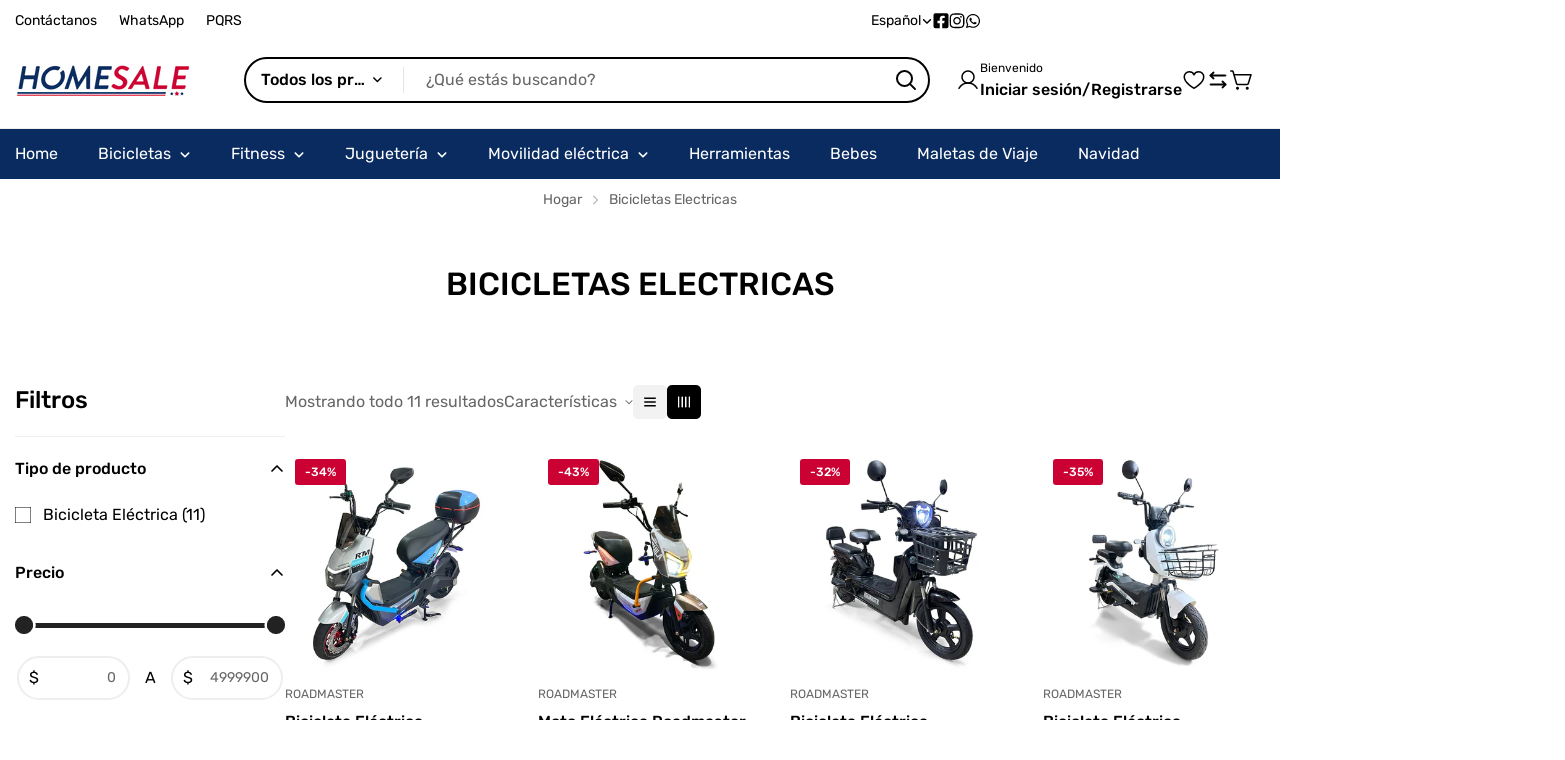

--- FILE ---
content_type: text/html; charset=utf-8
request_url: https://homesale.com.co/collections/bicicletas-electricas
body_size: 50267
content:

<!doctype html>
<html
  class="no-js  m:overflow-hidden"
  lang="es"
  
  data-template="collection"
>
  <head>
    <meta charset="utf-8">
    <meta http-equiv="X-UA-Compatible" content="IE=edge,chrome=1">
    <meta name="viewport" content="width=device-width,initial-scale=1">
    <link rel="canonical" href="https://homesale.com.co/collections/bicicletas-electricas">
    <meta name="theme-color" content="#000000">

    
<link rel="icon" type="image/png" href="//homesale.com.co/cdn/shop/files/FavIcon.jpg?crop=center&height=32&v=1613236920&width=32"><title class="collection">Bicicletas Eléctricas | Roadmaster - Comodidad y Eficiencia</title><meta name="description" content="Descubre las bicicletas eléctricas Roadmaster en Home Sale S.A.S. Perfectas para desplazarte con comodidad y eficiencia en la ciudad. ¡Visita nuestra tienda online hoy!"><meta property="og:site_name" content="Homesaleco">
<meta property="og:url" content="https://homesale.com.co/collections/bicicletas-electricas">
<meta property="og:title" content="Bicicletas Eléctricas | Roadmaster - Comodidad y Eficiencia">
<meta property="og:type" content="product.group">
<meta property="og:description" content="Descubre las bicicletas eléctricas Roadmaster en Home Sale S.A.S. Perfectas para desplazarte con comodidad y eficiencia en la ciudad. ¡Visita nuestra tienda online hoy!"><meta property="og:image" content="http://homesale.com.co/cdn/shop/collections/bicicletas-electricas-268112.jpg?v=1716334182">
<meta property="og:image:secure_url" content="https://homesale.com.co/cdn/shop/collections/bicicletas-electricas-268112.jpg?v=1716334182">
<meta property="og:image:width" content="2000">
<meta property="og:image:height" content="2000"><meta name="twitter:card" content="summary_large_image">
<meta name="twitter:title" content="Bicicletas Eléctricas | Roadmaster - Comodidad y Eficiencia">
<meta name="twitter:description" content="Descubre las bicicletas eléctricas Roadmaster en Home Sale S.A.S. Perfectas para desplazarte con comodidad y eficiencia en la ciudad. ¡Visita nuestra tienda online hoy!">

<style>
  @font-face {  font-family: M-Heading-Font;  font-weight:500;  src: url(https://cdn.shopify.com/s/files/1/0836/6116/0721/files/Rubik-Medium.ttf?v=1697767475);  font-display: swap;}@font-face {  font-family: M-Heading-Font;  font-weight:600;  src: url(https://cdn.shopify.com/s/files/1/0836/6116/0721/files/Rubik-SemiBold.ttf?v=1697767485);  font-display: swap;}:root {  --font-stack-header: 'M-Heading-Font';  --font-weight-header: 500;}@font-face {  font-family: M-Body-Font;  font-weight:400;  src: url(https://cdn.shopify.com/s/files/1/0836/6116/0721/files/Rubik-Regular.ttf?v=1698051920);  font-display: swap;}@font-face {  font-family: M-Body-Font;  font-weight:500;  src: url(https://cdn.shopify.com/s/files/1/0836/6116/0721/files/Rubik-Medium.ttf?v=1697767475);  font-display: swap;}:root {  --font-stack-body: 'M-Body-Font';  --font-weight-body: 400;;}
</style>
<style>
  html {
    font-size: calc(var(--font-base-size, 16) * 1px);
    -webkit-font-smoothing: antialiased;
    height: 100%;
    scroll-behavior: smooth;
  }
  body {
    margin: 0;
    font-family: var(--font-stack-body);
    font-weight: var(--font-weight-body);
    font-style: var(--font-style-body);
    color: rgb(var(--color-foreground));
    font-size: calc(var(--font-base-size, 16) * 1px);
    line-height: calc(var(--base-line-height) * 1px);
    background-color: rgb(var(--color-background));
    position: relative;
    min-height: 100%;
  }

  body {
    overflow-x: hidden;
  }

  html.prevent-scroll,
  html.prevent-scroll body {
    height: auto;
    overflow: hidden;
  }

  h1, .h1,
  h2, .h2,
  h3, .h3,
  h4, .h4,
  h5, .h5,
  h6, .h6 {
    font-family: var(--font-stack-header);
    font-weight: var(--font-weight-header);
    font-style: var(--font-style-header);
    color: rgb(var(--color-foreground));
    line-height: normal;
    letter-spacing: var(--header-letter-spacing);
  }
  h1, .h1 {
    font-size:calc(((var(--font-h1-mobile))/ (var(--font-base-size))) * 1rem);
    line-height: 1.278;
  }

  h2, .h2 {
    font-size:calc(((var(--font-h2-mobile))/ (var(--font-base-size))) * 1rem);
    line-height: 1.267;
  }

  h3, .h3 {
    font-size: calc(((var(--font-h3-mobile)) / (var(--font-base-size))) * 1rem);
    line-height: 1.36;
  }

  h4, .h4 {
    font-size: calc(((var(--font-h4-mobile)) / (var(--font-base-size))) * 1rem);
    line-height: 1.4;
  }

  h5, .h5 {
    font-size: calc(((var(--font-h5-mobile)) / (var(--font-base-size))) * 1rem);
    line-height: 1.5;
  }

  h6, .h6 {
    font-size: calc(((var(--font-h6-mobile)) / (var(--font-base-size))) * 1rem);
    line-height: 1.5;
  }

  @media only screen and (min-width: 768px) {
    .h1, h1{
      font-size:calc(((var(--font-h1-tablet))/ (var(--font-base-size))) * 1rem);
      line-height: 1.238;
    }
    .h2, h2{
      font-size:calc(((var(--font-h2-tablet))/ (var(--font-base-size))) * 1rem);
      line-height: 1.235;
    }
    h3, .h3 {
      font-size: calc(((var(--font-h3-tablet)) / (var(--font-base-size))) * 1rem);
      line-height: 1.36;
    }
    h4, .h4 {
      font-size: calc(((var(--font-h4-tablet)) / (var(--font-base-size))) * 1rem);
      line-height: 1.4;
    }
  }

  @media only screen and (min-width: 1280px){
    .h1, h1{
      font-size:calc(((var(--font-h1-desktop))/ (var(--font-base-size))) * 1rem);
      line-height: 1.167;
    }
    .h2, h2{
      font-size:calc(((var(--font-h2-desktop))/ (var(--font-base-size))) * 1rem);
      line-height: 1.238;
    }
    h3, .h3 {
      font-size: calc(((var(--font-h3-desktop)) / (var(--font-base-size))) * 1rem);
      line-height: 1.278;
    }
    h4, .h4 {
      font-size: calc(((var(--font-h4-desktop)) / (var(--font-base-size))) * 1rem);
      line-height: 1.333;
    }
    h5, .h5 {
      font-size: calc(((var(--font-h5-desktop)) / (var(--font-base-size))) * 1rem);
    }
    h6, .h6 {
      font-size: calc(((var(--font-h6-desktop)) / (var(--font-base-size))) * 1rem);
    }
  }
  [style*="--aspect-ratio"] {
    position: relative;
    overflow: hidden;
  }
  [style*="--aspect-ratio"]:before {
    display: block;
    width: 100%;
    content: "";
    height: 0px;
  }
  [style*="--aspect-ratio"] > *:first-child {
    top: 0;
    left: 0;
    right: 0;
    position: absolute !important;
    object-fit: cover;
    width: 100%;
    height: 100%;
  }
  [style*="--aspect-ratio"]:before {
    padding-top: calc(100% / (0.0001 + var(--aspect-ratio, 16/9)));
  }
  [style*="--aspect-ratio"] picture img {
    width: 100%;
    height: 100%;
    object-fit: cover;
  }
  @media ( max-width: 767px ) {
    [style*="--aspect-ratio"]:before {
      padding-top: calc(100% / (0.0001 + var(--aspect-ratio-mobile, var(--aspect-ratio, 16/9)) ));
    }
  }
  .swiper-wrapper {
    display: flex;
  }
  .swiper:not(.swiper-initialized) .swiper-slide {
    width: calc(100% / var(--items, 1));
    flex: 0 0 auto;
  }
  @media(max-width: 1023px) {
    .swiper:not(.swiper-initialized) .swiper-slide {
      min-width: 40vw;
      flex: 0 0 auto;
    }
  }
  @media (max-width: 767px) {
    .swiper:not(.swiper-initialized) .swiper-slide {
      min-width: 66vw;
      flex: 0 0 auto;
    }
  }

  @media (max-width: 1370px) {
    .m-show-bubble {
      --header-top-spacing-right: 26px;
    }
  }

  @media (min-width: 768px) and (max-width: 1370px) {
    .m-slider-controls--nav-outside .m-slider-controls__button {
      color: rgba(var(--text-black),1);
      background: rgba(var(--bg-white),1);
      border: 1px solid rgb(var(--color-border));
      border-radius: 9999px;
      box-shadow: 0 4px 24px #0000001f;
      transition: var(--m-duration-default, .25s) all;
    }

    .m-slider-controls--nav-outside .m-slider-controls__button svg {
      width: 16px !important;
      height: 16px !important;
    }

    .m-slider-controls--nav-outside .m-slider-controls__button svg path {
      stroke-width: 3px;
    }

    .m-slider-controls--nav-outside .m-slider-controls__button-prev {
      left: calc(var(--m-button-size)/-2 + var(--column-gap)/2) !important;
    }

    .m-slider-controls--nav-outside .m-slider-controls__button-next {
      right: calc(var(--m-button-size) / -2 + var(--column-gap) / 2) !important;
    }

    [dir="rtl"] .m-slider-controls--nav-outside .m-slider-controls__button-prev {
      left: auto !important;
      right: calc(var(--m-button-size)/-2 + var(--column-gap)/2) !important;
    }

    [dir="rtl"] .m-slider-controls--nav-outside .m-slider-controls__button-next {
      right: auto !important;
      left: calc(var(--m-button-size) / -2 + var(--column-gap) / 2) !important;
    }
  }
</style>
<link href="//homesale.com.co/cdn/shop/t/20/assets/theme.css?v=123930177154899283151749252868" rel="stylesheet" type="text/css" media="all" />

    
<style data-shopify>
:root,.m-color-background-1, .tippy-box[data-theme~='m-color-background-1'] {
  		--color-background: 255,255,255;
  		
  			--gradient-background: #ffffff;
  		
  		--color-foreground: 0,0,0;
  		--color-foreground-secondary: 102,102,102;
  		--color-button: 0,0,0;
  		--color-button-text: 255,255,255;
  		--color-outline-button: 255,255,255;
  		--color-outline-button-text: 0,0,0;
  		--color-secondary-button: 242,242,242;
  		--color-secondary-button-text: 0,0,0;
  		--color-border: 238,238,238;
  		--color-price-sale: 10,43,96;
  		--color-price-regular: 204,0,51;
  		--color-form-field: 255,255,255;
  		--color-form-field-text: 0,0,0;
  		--color-tooltip: 0,0,0;
  		--color-tooltip-text: 255,255,255;
  		--color-primary: 0,0,0;
  	}
  
.m-color-background-2, .tippy-box[data-theme~='m-color-background-2'] {
  		--color-background: 0,0,0;
  		
  			--gradient-background: #000000;
  		
  		--color-foreground: 255,255,255;
  		--color-foreground-secondary: 102,102,102;
  		--color-button: 255,255,255;
  		--color-button-text: 0,0,0;
  		--color-outline-button: 0,0,0;
  		--color-outline-button-text: 255,255,255;
  		--color-secondary-button: 255,255,255;
  		--color-secondary-button-text: 0,0,0;
  		--color-border: 238,238,238;
  		--color-price-sale: 224,43,43;
  		--color-price-regular: 102,102,102;
  		--color-form-field: 255,255,255;
  		--color-form-field-text: 0,0,0;
  		--color-tooltip: 255,255,255;
  		--color-tooltip-text: 0,0,0;
  		--color-primary: 255,255,255;
  	}
  
.m-color-background-3, .tippy-box[data-theme~='m-color-background-3'] {
  		--color-background: 29,130,33;
  		
  			--gradient-background: #1d8221;
  		
  		--color-foreground: 255,255,255;
  		--color-foreground-secondary: 102,102,102;
  		--color-button: 255,255,255;
  		--color-button-text: 0,0,0;
  		--color-outline-button: 29,130,33;
  		--color-outline-button-text: 255,255,255;
  		--color-secondary-button: 242,242,242;
  		--color-secondary-button-text: 0,0,0;
  		--color-border: 238,238,238;
  		--color-price-sale: 224,43,43;
  		--color-price-regular: 102,102,102;
  		--color-form-field: 255,255,255;
  		--color-form-field-text: 0,0,0;
  		--color-tooltip: 0,0,0;
  		--color-tooltip-text: 255,255,255;
  		--color-primary: 255,255,255;
  	}
  
.m-color-background-4, .tippy-box[data-theme~='m-color-background-4'] {
  		--color-background: 10,43,96;
  		
  			--gradient-background: #0a2b60;
  		
  		--color-foreground: 255,255,255;
  		--color-foreground-secondary: 102,102,102;
  		--color-button: 255,255,255;
  		--color-button-text: 0,0,0;
  		--color-outline-button: 10,43,96;
  		--color-outline-button-text: 255,255,255;
  		--color-secondary-button: 242,242,242;
  		--color-secondary-button-text: 0,0,0;
  		--color-border: 238,238,238;
  		--color-price-sale: 204,0,51;
  		--color-price-regular: 102,102,102;
  		--color-form-field: 255,255,255;
  		--color-form-field-text: 0,0,0;
  		--color-tooltip: 0,0,0;
  		--color-tooltip-text: 255,255,255;
  		--color-primary: 255,255,255;
  	}
  
.m-color-background-5, .tippy-box[data-theme~='m-color-background-5'] {
  		--color-background: 204,0,51;
  		
  			--gradient-background: #cc0033;
  		
  		--color-foreground: 255,255,255;
  		--color-foreground-secondary: 102,102,102;
  		--color-button: 255,255,255;
  		--color-button-text: 0,0,0;
  		--color-outline-button: 204,0,51;
  		--color-outline-button-text: 255,255,255;
  		--color-secondary-button: 242,242,242;
  		--color-secondary-button-text: 0,0,0;
  		--color-border: 238,238,238;
  		--color-price-sale: 204,0,51;
  		--color-price-regular: 102,102,102;
  		--color-form-field: 255,255,255;
  		--color-form-field-text: 0,0,0;
  		--color-tooltip: 0,0,0;
  		--color-tooltip-text: 255,255,255;
  		--color-primary: 255,255,255;
  	}
  
.m-color-scheme-fd4360ad-bcd0-40d9-855a-7549565e8127, .tippy-box[data-theme~='m-color-scheme-fd4360ad-bcd0-40d9-855a-7549565e8127'] {
  		--color-background: 191,191,191;
  		
  			--gradient-background: #bfbfbf;
  		
  		--color-foreground: 255,255,255;
  		--color-foreground-secondary: 102,102,102;
  		--color-button: 255,255,255;
  		--color-button-text: 0,0,0;
  		--color-outline-button: 191,191,191;
  		--color-outline-button-text: 255,255,255;
  		--color-secondary-button: 242,242,242;
  		--color-secondary-button-text: 0,0,0;
  		--color-border: 238,238,238;
  		--color-price-sale: 224,43,43;
  		--color-price-regular: 102,102,102;
  		--color-form-field: 255,255,255;
  		--color-form-field-text: 0,0,0;
  		--color-tooltip: 0,0,0;
  		--color-tooltip-text: 255,255,255;
  		--color-primary: 255,255,255;
  	}
  
.m-color-scheme-227bb182-be40-446c-b63b-32ce841d7170, .tippy-box[data-theme~='m-color-scheme-227bb182-be40-446c-b63b-32ce841d7170'] {
  		--color-background: 255,255,255;
  		
  			--gradient-background: #ffffff;
  		
  		--color-foreground: 0,0,0;
  		--color-foreground-secondary: 102,102,102;
  		--color-button: 0,0,0;
  		--color-button-text: 255,255,255;
  		--color-outline-button: 255,255,255;
  		--color-outline-button-text: 0,0,0;
  		--color-secondary-button: 242,242,242;
  		--color-secondary-button-text: 0,0,0;
  		--color-border: 238,238,238;
  		--color-price-sale: 224,43,43;
  		--color-price-regular: 102,102,102;
  		--color-form-field: 255,255,255;
  		--color-form-field-text: 0,0,0;
  		--color-tooltip: 0,0,0;
  		--color-tooltip-text: 255,255,255;
  		--color-primary: 0,0,0;
  	}
  
.m-color-scheme-c42dc7db-bb85-47ca-ac08-ba7abcdf6db7, .tippy-box[data-theme~='m-color-scheme-c42dc7db-bb85-47ca-ac08-ba7abcdf6db7'] {
  		--color-background: 247,247,247;
  		
  			--gradient-background: #f7f7f7;
  		
  		--color-foreground: 0,0,0;
  		--color-foreground-secondary: 102,102,102;
  		--color-button: 255,255,255;
  		--color-button-text: 0,0,0;
  		--color-outline-button: 247,247,247;
  		--color-outline-button-text: 0,0,0;
  		--color-secondary-button: 242,242,242;
  		--color-secondary-button-text: 0,0,0;
  		--color-border: 238,238,238;
  		--color-price-sale: 224,43,43;
  		--color-price-regular: 102,102,102;
  		--color-form-field: 255,255,255;
  		--color-form-field-text: 0,0,0;
  		--color-tooltip: 0,0,0;
  		--color-tooltip-text: 255,255,255;
  		--color-primary: 0,0,0;
  	}
  
.m-color-scheme-8dcea091-67fd-40e3-9dc2-cad525041f6e, .tippy-box[data-theme~='m-color-scheme-8dcea091-67fd-40e3-9dc2-cad525041f6e'] {
  		--color-background: 255,255,255;
  		
  			--gradient-background: #ffffff;
  		
  		--color-foreground: 255,255,255;
  		--color-foreground-secondary: 102,102,102;
  		--color-button: 0,0,0;
  		--color-button-text: 255,255,255;
  		--color-outline-button: 255,255,255;
  		--color-outline-button-text: 0,0,0;
  		--color-secondary-button: 242,242,242;
  		--color-secondary-button-text: 0,0,0;
  		--color-border: 238,238,238;
  		--color-price-sale: 224,43,43;
  		--color-price-regular: 10,43,96;
  		--color-form-field: 255,255,255;
  		--color-form-field-text: 102,102,102;
  		--color-tooltip: 0,0,0;
  		--color-tooltip-text: 255,255,255;
  		--color-primary: 255,255,255;
  	}
  
.m-color-scheme-fe872a18-e09b-4d26-a89a-d6d7c7783da0, .tippy-box[data-theme~='m-color-scheme-fe872a18-e09b-4d26-a89a-d6d7c7783da0'] {
  		--color-background: 255,255,255;
  		
  			--gradient-background: #ffffff;
  		
  		--color-foreground: 255,255,255;
  		--color-foreground-secondary: 102,102,102;
  		--color-button: 255,255,255;
  		--color-button-text: 0,0,0;
  		--color-outline-button: 255,255,255;
  		--color-outline-button-text: 255,255,255;
  		--color-secondary-button: 242,242,242;
  		--color-secondary-button-text: 0,0,0;
  		--color-border: 238,238,238;
  		--color-price-sale: 224,43,43;
  		--color-price-regular: 10,43,96;
  		--color-form-field: 255,255,255;
  		--color-form-field-text: 102,102,102;
  		--color-tooltip: 0,0,0;
  		--color-tooltip-text: 255,255,255;
  		--color-primary: 0,0,0;
  	}
  
.m-color-scheme-cfc837f3-f83e-4c7e-bf1b-f82a9bc74d20, .tippy-box[data-theme~='m-color-scheme-cfc837f3-f83e-4c7e-bf1b-f82a9bc74d20'] {
  		--color-background: 255,255,255;
  		
  			--gradient-background: #ffffff;
  		
  		--color-foreground: 0,0,0;
  		--color-foreground-secondary: 102,102,102;
  		--color-button: 204,0,51;
  		--color-button-text: 255,255,255;
  		--color-outline-button: 255,255,255;
  		--color-outline-button-text: 204,0,51;
  		--color-secondary-button: 242,242,242;
  		--color-secondary-button-text: 0,0,0;
  		--color-border: 238,238,238;
  		--color-price-sale: 204,0,51;
  		--color-price-regular: 10,43,96;
  		--color-form-field: 255,255,255;
  		--color-form-field-text: 102,102,102;
  		--color-tooltip: 0,0,0;
  		--color-tooltip-text: 255,255,255;
  		--color-primary: 0,0,0;
  	}
  
.m-color-scheme-676ac40f-9670-468c-a57c-0c963b60996e, .tippy-box[data-theme~='m-color-scheme-676ac40f-9670-468c-a57c-0c963b60996e'] {
  		--color-background: 250,250,250;
  		
  			--gradient-background: #fafafa;
  		
  		--color-foreground: 0,0,0;
  		--color-foreground-secondary: 102,102,102;
  		--color-button: 0,0,0;
  		--color-button-text: 255,255,255;
  		--color-outline-button: 250,250,250;
  		--color-outline-button-text: 0,0,0;
  		--color-secondary-button: 242,242,242;
  		--color-secondary-button-text: 0,0,0;
  		--color-border: 219,219,219;
  		--color-price-sale: 224,43,43;
  		--color-price-regular: 10,43,96;
  		--color-form-field: 255,255,255;
  		--color-form-field-text: 0,0,0;
  		--color-tooltip: 0,0,0;
  		--color-tooltip-text: 255,255,255;
  		--color-primary: 0,0,0;
  	}
  

  body, .m-color-background-1, .m-color-background-2, .m-color-background-3, .m-color-background-4, .m-color-background-5, .m-color-scheme-fd4360ad-bcd0-40d9-855a-7549565e8127, .m-color-scheme-227bb182-be40-446c-b63b-32ce841d7170, .m-color-scheme-c42dc7db-bb85-47ca-ac08-ba7abcdf6db7, .m-color-scheme-8dcea091-67fd-40e3-9dc2-cad525041f6e, .m-color-scheme-fe872a18-e09b-4d26-a89a-d6d7c7783da0, .m-color-scheme-cfc837f3-f83e-4c7e-bf1b-f82a9bc74d20, .m-color-scheme-676ac40f-9670-468c-a57c-0c963b60996e {
  	color: rgb(var(--color-foreground));
  	background-color: rgb(var(--color-background));
  }:root {     /* ANIMATIONS */  	--m-duration-short: .1s;     --m-duration-default: .25s;     --m-duration-long: .5s;     --m-duration-image: .65s;     --m-duration-animate: 1s;     --m-animation-duration: 200ms;  	--m-easing: cubic-bezier(.33, 0, 0, 1);     --m-animation-fade-in-up: m-fade-in-up var(--m-animation-duration) cubic-bezier(0, 0, 0.3, 1) forwards;     --m-animation-fade-in-left: m-fade-in-left var(--m-animation-duration) cubic-bezier(0, 0, 0.3, 1) forwards;     --m-animation-fade-in-right: m-fade-in-right var(--m-animation-duration) cubic-bezier(0, 0, 0.3, 1) forwards;     --m-animation-fade-in-left-rtl: m-fade-in-left-rtl var(--m-animation-duration) cubic-bezier(0, 0, 0.3, 1) forwards;     --m-animation-fade-in-right-rtl: m-fade-in-right-rtl var(--m-animation-duration) cubic-bezier(0, 0, 0.3, 1) forwards;     --m-animation-fade-in: m-fade-in calc(var(--m-animation-duration) * 2) cubic-bezier(0, 0, 0.3, 1);     --m-animation-zoom-fade: m-zoom-fade var(--m-animation-duration) ease forwards;  	/* BODY */  	--base-line-height: 24;  	/* BUTTONS */  	--btn-letter-spacing: 0px;  	--btn-border-radius: 50px;  	--btn-border-width: 2px;  	--btn-line-height: 26px;  	  	/* INPUTS */  	--inputs-border-width: 2px;  	--inputs-radius: 50px;  	/* Notification */  	--color-success: #3a8735;  	--color-warning: #ff706b;  	--color-info: #959595;  	/* CUSTOM COLOR */  	--text-black: 0,0,0;  	--text-white: 255,255,255;  	--bg-black: 0,0,0;  	--bg-white: 255,255,255;  	--rounded-full: 9999px;  	--bg-card-placeholder: rgba(243,243,243,1);  	--arrow-select-box: url(//homesale.com.co/cdn/shop/t/20/assets/ar-down.svg?v=92728264558441377851749252868);  	/* FONT SIZES */  	--font-base-size: 16;     --font-base-small-size: 14;  	--font-btn-size: 16px;  	--font-btn-weight: 500;  	--font-h1-desktop: 54;  	--font-h1-tablet: 37;  	--font-h1-mobile: 32;  	--font-h2-desktop: 44;  	--font-h2-tablet: 35;  	--font-h2-mobile: 30;  	--font-h3-desktop: 32;  	--font-h3-tablet: 25;  	--font-h3-mobile: 22;  	--font-h4-desktop: 24;  	--font-h4-tablet: 19;  	--font-h4-mobile: 19;  	--font-h5-desktop: 18;  	--font-h5-mobile: 16;  	--font-h6-desktop: 16;  	--font-h6-mobile: 16;  	--header-letter-spacing: 0px;     --arrow-down-url: url(//homesale.com.co/cdn/shop/t/20/assets/arrow-down.svg?v=157552497485556416461749252868);     --arrow-down-white-url: url(//homesale.com.co/cdn/shop/t/20/assets/arrow-down-white.svg?v=70535736727834135531749252868);     --product-title-line-clamp: 2;  	/* LAYOUT */  	--page-width: 1370px;  	/* BADGES */  	--badge-radius: 3px;     /* Corner radius */     --boxed-radius: 5px;     --product-card-corner-radius: 5px;     --collection-card-corner-radius: 5px;     --article-card-corner-radius: 0px;     --corner-radius: 5px;  }
</style><link rel="stylesheet" href="//homesale.com.co/cdn/shop/t/20/assets/search.css?v=167506006004372275461749252868" media="print" onload="this.media='all'">
<link rel="stylesheet" href="//homesale.com.co/cdn/shop/t/20/assets/cart.css?v=126665462305980381111749252868" media="print" onload="this.media='all'">

<noscript><link href="//homesale.com.co/cdn/shop/t/20/assets/search.css?v=167506006004372275461749252868" rel="stylesheet" type="text/css" media="all" /></noscript>
<noscript><link href="//homesale.com.co/cdn/shop/t/20/assets/cart.css?v=126665462305980381111749252868" rel="stylesheet" type="text/css" media="all" /></noscript><link href="//homesale.com.co/cdn/shop/t/20/assets/vendor.css?v=3901215515505418141749252868" rel="stylesheet" type="text/css" media="all" /><link rel="stylesheet" href="//homesale.com.co/cdn/shop/t/20/assets/custom-style.css?v=17041353022878122931749252868" media="print" onload="this.media='all'">
<link rel="stylesheet" href="//homesale.com.co/cdn/shop/t/20/assets/custom.css?v=184434839040430002591749252868" media="print" onload="this.media='all'">
<noscript><link href="//homesale.com.co/cdn/shop/t/20/assets/custom-style.css?v=17041353022878122931749252868" rel="stylesheet" type="text/css" media="all" /></noscript>
<noscript><link href="//homesale.com.co/cdn/shop/t/20/assets/custom.css?v=184434839040430002591749252868" rel="stylesheet" type="text/css" media="all" /></noscript>




<script src="//homesale.com.co/cdn/shop/t/20/assets/product-list.js?v=74229866509311101841749252868" defer="defer"></script>


    <script src="//homesale.com.co/cdn/shop/t/20/assets/vendor.js?v=159639502743120629291749252868" defer="defer"></script>
    <script src="//homesale.com.co/cdn/shop/t/20/assets/theme.js?v=117967222361018082451749252868" defer="defer"></script><script src="//homesale.com.co/cdn/shop/t/20/assets/animations.js?v=52284847698904486131749252868" defer="defer"></script><script>window.performance && window.performance.mark && window.performance.mark('shopify.content_for_header.start');</script><meta name="facebook-domain-verification" content="owqc8e03h4cde3ebyu88csb8b0ejvf">
<meta name="google-site-verification" content="gc0V1uBqogjMBI_3AT5txNmK32He0uqESuQ_j0kaj3Y">
<meta id="shopify-digital-wallet" name="shopify-digital-wallet" content="/50262605988/digital_wallets/dialog">
<link rel="alternate" type="application/atom+xml" title="Feed" href="/collections/bicicletas-electricas.atom" />
<link rel="alternate" type="application/json+oembed" href="https://homesale.com.co/collections/bicicletas-electricas.oembed">
<script async="async" src="/checkouts/internal/preloads.js?locale=es-CO"></script>
<script id="shopify-features" type="application/json">{"accessToken":"50f30f62980a06f57ee578ba0a97dcb8","betas":["rich-media-storefront-analytics"],"domain":"homesale.com.co","predictiveSearch":true,"shopId":50262605988,"locale":"es"}</script>
<script>var Shopify = Shopify || {};
Shopify.shop = "homesaleco.myshopify.com";
Shopify.locale = "es";
Shopify.currency = {"active":"COP","rate":"1.0"};
Shopify.country = "CO";
Shopify.theme = {"name":"Copia de MEGAMOG v1.3.0 (10\/16) - Homesale | NO...","id":175778758820,"schema_name":"Megamog","schema_version":"1.3.0","theme_store_id":null,"role":"main"};
Shopify.theme.handle = "null";
Shopify.theme.style = {"id":null,"handle":null};
Shopify.cdnHost = "homesale.com.co/cdn";
Shopify.routes = Shopify.routes || {};
Shopify.routes.root = "/";</script>
<script type="module">!function(o){(o.Shopify=o.Shopify||{}).modules=!0}(window);</script>
<script>!function(o){function n(){var o=[];function n(){o.push(Array.prototype.slice.apply(arguments))}return n.q=o,n}var t=o.Shopify=o.Shopify||{};t.loadFeatures=n(),t.autoloadFeatures=n()}(window);</script>
<script id="shop-js-analytics" type="application/json">{"pageType":"collection"}</script>
<script defer="defer" async type="module" src="//homesale.com.co/cdn/shopifycloud/shop-js/modules/v2/client.init-shop-cart-sync_DaR8I8JV.es.esm.js"></script>
<script defer="defer" async type="module" src="//homesale.com.co/cdn/shopifycloud/shop-js/modules/v2/chunk.common_CvUpgQgQ.esm.js"></script>
<script type="module">
  await import("//homesale.com.co/cdn/shopifycloud/shop-js/modules/v2/client.init-shop-cart-sync_DaR8I8JV.es.esm.js");
await import("//homesale.com.co/cdn/shopifycloud/shop-js/modules/v2/chunk.common_CvUpgQgQ.esm.js");

  window.Shopify.SignInWithShop?.initShopCartSync?.({"fedCMEnabled":true,"windoidEnabled":true});

</script>
<script>(function() {
  var isLoaded = false;
  function asyncLoad() {
    if (isLoaded) return;
    isLoaded = true;
    var urls = ["https:\/\/cdn.shopify.com\/s\/files\/1\/0683\/1371\/0892\/files\/splmn-shopify-prod-August-31.min.js?v=1693985059\u0026shop=homesaleco.myshopify.com","https:\/\/shopify.retailcrm.tech\/assets\/js\/simla.js?rcct=453dbba55fcc972321cb8a269b2099ed406bb312b98869f5746290439de5fac6\u0026shop=homesaleco.myshopify.com"];
    for (var i = 0; i < urls.length; i++) {
      var s = document.createElement('script');
      s.type = 'text/javascript';
      s.async = true;
      s.src = urls[i];
      var x = document.getElementsByTagName('script')[0];
      x.parentNode.insertBefore(s, x);
    }
  };
  if(window.attachEvent) {
    window.attachEvent('onload', asyncLoad);
  } else {
    window.addEventListener('load', asyncLoad, false);
  }
})();</script>
<script id="__st">var __st={"a":50262605988,"offset":-18000,"reqid":"704a9cd4-01f3-4e26-9e9b-c50f393a753a-1764449823","pageurl":"homesale.com.co\/collections\/bicicletas-electricas","u":"77d53b4f8436","p":"collection","rtyp":"collection","rid":496447586468};</script>
<script>window.ShopifyPaypalV4VisibilityTracking = true;</script>
<script id="captcha-bootstrap">!function(){'use strict';const t='contact',e='account',n='new_comment',o=[[t,t],['blogs',n],['comments',n],[t,'customer']],c=[[e,'customer_login'],[e,'guest_login'],[e,'recover_customer_password'],[e,'create_customer']],r=t=>t.map((([t,e])=>`form[action*='/${t}']:not([data-nocaptcha='true']) input[name='form_type'][value='${e}']`)).join(','),a=t=>()=>t?[...document.querySelectorAll(t)].map((t=>t.form)):[];function s(){const t=[...o],e=r(t);return a(e)}const i='password',u='form_key',d=['recaptcha-v3-token','g-recaptcha-response','h-captcha-response',i],f=()=>{try{return window.sessionStorage}catch{return}},m='__shopify_v',_=t=>t.elements[u];function p(t,e,n=!1){try{const o=window.sessionStorage,c=JSON.parse(o.getItem(e)),{data:r}=function(t){const{data:e,action:n}=t;return t[m]||n?{data:e,action:n}:{data:t,action:n}}(c);for(const[e,n]of Object.entries(r))t.elements[e]&&(t.elements[e].value=n);n&&o.removeItem(e)}catch(o){console.error('form repopulation failed',{error:o})}}const l='form_type',E='cptcha';function T(t){t.dataset[E]=!0}const w=window,h=w.document,L='Shopify',v='ce_forms',y='captcha';let A=!1;((t,e)=>{const n=(g='f06e6c50-85a8-45c8-87d0-21a2b65856fe',I='https://cdn.shopify.com/shopifycloud/storefront-forms-hcaptcha/ce_storefront_forms_captcha_hcaptcha.v1.5.2.iife.js',D={infoText:'Protegido por hCaptcha',privacyText:'Privacidad',termsText:'Términos'},(t,e,n)=>{const o=w[L][v],c=o.bindForm;if(c)return c(t,g,e,D).then(n);var r;o.q.push([[t,g,e,D],n]),r=I,A||(h.body.append(Object.assign(h.createElement('script'),{id:'captcha-provider',async:!0,src:r})),A=!0)});var g,I,D;w[L]=w[L]||{},w[L][v]=w[L][v]||{},w[L][v].q=[],w[L][y]=w[L][y]||{},w[L][y].protect=function(t,e){n(t,void 0,e),T(t)},Object.freeze(w[L][y]),function(t,e,n,w,h,L){const[v,y,A,g]=function(t,e,n){const i=e?o:[],u=t?c:[],d=[...i,...u],f=r(d),m=r(i),_=r(d.filter((([t,e])=>n.includes(e))));return[a(f),a(m),a(_),s()]}(w,h,L),I=t=>{const e=t.target;return e instanceof HTMLFormElement?e:e&&e.form},D=t=>v().includes(t);t.addEventListener('submit',(t=>{const e=I(t);if(!e)return;const n=D(e)&&!e.dataset.hcaptchaBound&&!e.dataset.recaptchaBound,o=_(e),c=g().includes(e)&&(!o||!o.value);(n||c)&&t.preventDefault(),c&&!n&&(function(t){try{if(!f())return;!function(t){const e=f();if(!e)return;const n=_(t);if(!n)return;const o=n.value;o&&e.removeItem(o)}(t);const e=Array.from(Array(32),(()=>Math.random().toString(36)[2])).join('');!function(t,e){_(t)||t.append(Object.assign(document.createElement('input'),{type:'hidden',name:u})),t.elements[u].value=e}(t,e),function(t,e){const n=f();if(!n)return;const o=[...t.querySelectorAll(`input[type='${i}']`)].map((({name:t})=>t)),c=[...d,...o],r={};for(const[a,s]of new FormData(t).entries())c.includes(a)||(r[a]=s);n.setItem(e,JSON.stringify({[m]:1,action:t.action,data:r}))}(t,e)}catch(e){console.error('failed to persist form',e)}}(e),e.submit())}));const S=(t,e)=>{t&&!t.dataset[E]&&(n(t,e.some((e=>e===t))),T(t))};for(const o of['focusin','change'])t.addEventListener(o,(t=>{const e=I(t);D(e)&&S(e,y())}));const B=e.get('form_key'),M=e.get(l),P=B&&M;t.addEventListener('DOMContentLoaded',(()=>{const t=y();if(P)for(const e of t)e.elements[l].value===M&&p(e,B);[...new Set([...A(),...v().filter((t=>'true'===t.dataset.shopifyCaptcha))])].forEach((e=>S(e,t)))}))}(h,new URLSearchParams(w.location.search),n,t,e,['guest_login'])})(!0,!0)}();</script>
<script integrity="sha256-52AcMU7V7pcBOXWImdc/TAGTFKeNjmkeM1Pvks/DTgc=" data-source-attribution="shopify.loadfeatures" defer="defer" src="//homesale.com.co/cdn/shopifycloud/storefront/assets/storefront/load_feature-81c60534.js" crossorigin="anonymous"></script>
<script data-source-attribution="shopify.dynamic_checkout.dynamic.init">var Shopify=Shopify||{};Shopify.PaymentButton=Shopify.PaymentButton||{isStorefrontPortableWallets:!0,init:function(){window.Shopify.PaymentButton.init=function(){};var t=document.createElement("script");t.src="https://homesale.com.co/cdn/shopifycloud/portable-wallets/latest/portable-wallets.es.js",t.type="module",document.head.appendChild(t)}};
</script>
<script data-source-attribution="shopify.dynamic_checkout.buyer_consent">
  function portableWalletsHideBuyerConsent(e){var t=document.getElementById("shopify-buyer-consent"),n=document.getElementById("shopify-subscription-policy-button");t&&n&&(t.classList.add("hidden"),t.setAttribute("aria-hidden","true"),n.removeEventListener("click",e))}function portableWalletsShowBuyerConsent(e){var t=document.getElementById("shopify-buyer-consent"),n=document.getElementById("shopify-subscription-policy-button");t&&n&&(t.classList.remove("hidden"),t.removeAttribute("aria-hidden"),n.addEventListener("click",e))}window.Shopify?.PaymentButton&&(window.Shopify.PaymentButton.hideBuyerConsent=portableWalletsHideBuyerConsent,window.Shopify.PaymentButton.showBuyerConsent=portableWalletsShowBuyerConsent);
</script>
<script data-source-attribution="shopify.dynamic_checkout.cart.bootstrap">document.addEventListener("DOMContentLoaded",(function(){function t(){return document.querySelector("shopify-accelerated-checkout-cart, shopify-accelerated-checkout")}if(t())Shopify.PaymentButton.init();else{new MutationObserver((function(e,n){t()&&(Shopify.PaymentButton.init(),n.disconnect())})).observe(document.body,{childList:!0,subtree:!0})}}));
</script>
<script id="sections-script" data-sections="header" defer="defer" src="//homesale.com.co/cdn/shop/t/20/compiled_assets/scripts.js?1853"></script>
<script>window.performance && window.performance.mark && window.performance.mark('shopify.content_for_header.end');</script>

    <script>window.MinimogTheme = {};window.MinimogTheme.version = '3.5.0';window.MinimogTheme.storeURL = "homesale.com.co";window.MinimogLibs = {};window.MinimogStrings = {  addToCart: "Añadir al carrito",  soldOut: "Agotado",  unavailable: "Indisponible",  inStock: "En stock",  checkout: "Verificar",  viewCart: "Ver carrito",  cartRemove: "Eliminar",  zipcodeValidate: "El código postal no puede estar en blanco",  noShippingRate: "No hay tarifas de envío para su dirección.",  shippingRatesResult: "Encontramos {{count}} Tarifa(s) de envío para su dirección",  recommendTitle: "Recomendación para ti",  shipping: "Envío",  add: "Agregar",  itemAdded: "Producto agregado al carrito exitosamente",  requiredField: "¡Por favor complete todos los campos obligatorios (*) antes de Agregar al carrito!",  hours: "horas",  mins: "minutos",  outOfStock: "Agotado",  sold: "Vendido",  available: "Disponible",  preorder: "Hacer un pedido",  sold_out_items_message: "El producto ya está agotado.",  unitPrice: "Precio unitario",  unitPriceSeparator: "por",  cartError: "Se produjo un error al actualizar su carrito. ",  quantityError: "No hay suficientes artículos disponibles.  [quantity] izquierda.",};window.MinimogThemeStyles = {  product: "https://homesale.com.co/cdn/shop/t/20/assets/product.css?v=110897685958512934961749252868"};window.MinimogThemeScripts = {  productModel: "https://homesale.com.co/cdn/shop/t/20/assets/product-model.js?v=74883181231862109891749252868",  productMedia: "https://homesale.com.co/cdn/shop/t/20/assets/product-media.js?v=72386277698561755901749252868",  variantsPicker: "https://homesale.com.co/cdn/shop/t/20/assets/variant-picker.js?v=125944483717640190741749252868",  instagram: "https://homesale.com.co/cdn/shop/t/20/assets/instagram.js?v=47235404187736409251749252868"};window.MinimogSettings = {  design_mode: false,  requestPath: "\/collections\/bicicletas-electricas",  template: "collection",  templateName: "collection",currency_code: "COP",  money_format: "\u003cspan class=money\u003e${{amount_no_decimals_with_comma_separator}}\u003c\/span\u003e",  base_url: window.location.origin + Shopify.routes.root,  money_with_currency_format: "${{amount_no_decimals_with_comma_separator}} COP","filter_color1.png":"\/\/homesale.com.co\/cdn\/shop\/t\/20\/assets\/filter_color1.png?v=81787020459133414561749252868","filter_color1":"Gingham","filter_color2.png":"\/\/homesale.com.co\/cdn\/shop\/t\/20\/assets\/filter_color2.png?v=180320753550414427191749252868","filter_color2":"flannel",theme: {    id: 175778758820,    name: "Copia de MEGAMOG v1.3.0 (10\/16) - Homesale | NO...",    role: "main",    version: "3.0.1",    online_store_version: "2.0",    preview_url: "https://homesale.com.co?preview_theme_id=175778758820",  },  shop_domain: "https:\/\/homesale.com.co",  shop_locale: {    published: [{"shop_locale":{"locale":"es","enabled":true,"primary":true,"published":true}}],    current: "es",    primary: "es",  },  routes: {    root: "\/",    cart: "\/cart",    product_recommendations_url: "\/recommendations\/products",    cart_add_url: '/cart/add',    cart_change_url: '/cart/change',    cart_update_url: '/cart/update',    predictive_search_url: '/search/suggest',    search_url: '/search'  },  hide_unavailable_product_options: true,  pcard_image_ratio: "1\/1",  cookie_consent_allow: "Aceptar Cookies",  cookie_consent_message: "Utilizamos Cookies para garantizarte la mejor experiencia en nuestro sitio web.",  cookie_consent_placement: "bottom-left",  cookie_consent_learnmore_link: "https:\/\/www.cookiesandyou.com\/",  cookie_consent_learnmore: "Aprende más",  cookie_consent_theme: "white",  cookie_consent_decline: "No",  show_cookie_consent: true,  product_colors: "red: #ff0041,\nyellow: #FDDA76,\nblack: #000000,\nblack band: #000000,\nblue: #8DB4D2,\ngreen: #426e4c,\npurple: #B19CD9,\nsilver: #EEEEEF,\nwhite: #FFFFFF,\nbrown: #836953,\nlight brown: #B5651D,\ndark turquoise: #23cddc,\norange: #FFB347,\ntan: #E9D1BF,\nviolet: #B490B0,\npink: #FFD1DC,\ngrey: #E0E0E0,\nsky: #96BDC6,\npale leaf: #CCD4BF,\nlight blue: #b1c5d4,\ndark grey: #aca69f,\nbeige: #EBE6DB,\nbeige band: #EED9C4,\ndark blue: #063e66,\ncream: #FFFFCC,\nlight pink: #FBCFCD,\nmint: #bedce3,\ndark gray: #3A3B3C,\nrosy brown: #c4a287,\nlight grey:#D3D3D3,\ncopper: #B87333,\nrose gold: #ECC5C0,\nnight blue: #151B54,\ncoral: #FF7F50,\nlight purple: #C6AEC7,\ndark brown: #5d4033,\ndark green: #023020,\ngolden yellow: #f8ba04,\nmatte blue: #013d75,\nnatural: #dcba92,\nash brown: #9b6743,\nbrass: #dabb6b,\ncaper green: #636550,\ncharcoal: #35434d,\ndark wheat: #916f4c,\ndeep blue: #1a4975,\ndeep purple: #35013d,\ndeep sea blue: #2b5e88,\nflamingo pink: #fdc9d6,\nglacier white: #84b5c8,\ngrass green: #469d17,\nheathered spruce: #628fb9,\nivory: #f8f4e8,\njade green: #0da672,\nlight gray: #d4d4d4,\nluxe silver:: #b8b8b8,\nphantom black: #2d3134,\nplatinum: #E5E4E2,,\nsage green: #B2AC88,\nsea: #006994,\nsea glass: #95e1c8,\nsky blue: #87CEEB,\nspace black: #333334,\nspace gray: #717378,\nstone blue: #809ca7,\ntriple black: #000000,\nolive green: #aaae96,\ngray green: #69756b,\nindigo: #393e4a",  use_ajax_atc: true,  discount_code_enable: true,  enable_cart_drawer: true,  pcard_show_lowest_prices: false,  date_now: "2025\/11\/29 15:57:00-0500 (-05)",  foxKitBaseUrl: "foxkit.app"};</script>

<script>
  function __setSwatchesOptions() {
    try {
      MinimogSettings._colorSwatches = []
      MinimogSettings._imageSwatches = []
  
      MinimogSettings.product_colors
        .split(',').filter(Boolean)
        .forEach(colorSwatch => {
          const [key, value] = colorSwatch.split(':')
          MinimogSettings._colorSwatches.push({
            key: key.trim().toLowerCase(),
            value: value && value.trim() || ''
          })
        })
  
      Object.keys(MinimogSettings).forEach(key => {
        if (key.includes('filter_color') && !key.includes('.png')) {
          if (MinimogSettings[`${key}.png`]) {
            MinimogSettings._imageSwatches.push({
              key: MinimogSettings[key].toLowerCase(),
              value: MinimogSettings[`${key}.png`]
            })
          }
        }
      })
    } catch (e) {
      console.error('Failed to convert color/image swatch structure!', e)
    }
  }

  __setSwatchesOptions();
</script>

    <script>
      document.documentElement.className = document.documentElement.className.replace('no-js', 'js');
      if (Shopify.designMode) {
        document.documentElement.classList.add('shopify-design-mode');
      }
    </script><!-- BEGIN app block: shopify://apps/mercado-pago-antifraud-plus/blocks/embed-block/b19ea721-f94a-4308-bee5-0057c043bac5 -->
<!-- BEGIN app snippet: send-melidata-report --><script>
  const MLD_IS_DEV = false;
  const CART_TOKEN_KEY = 'cartToken';
  const USER_SESSION_ID_KEY = 'pf_user_session_id';
  const EVENT_TYPE = 'event';
  const MLD_PLATFORM_NAME = 'shopify';
  const PLATFORM_VERSION = '1.0.0';
  const MLD_PLUGIN_VERSION = '0.1.0';
  const NAVIGATION_DATA_PATH = 'pf/navigation_data';
  const MELIDATA_TRACKS_URL = 'https://api.mercadopago.com/v1/plugins/melidata/tracks';
  const BUSINESS_NAME = 'mercadopago';
  const MLD_MELI_SESSION_ID_KEY = 'meli_session_id';
  const EVENT_NAME = 'navigation_data'

  const SEND_MELIDATA_REPORT_NAME = MLD_IS_DEV ? 'send_melidata_report_test' : 'send_melidata_report';
  const SUCCESS_SENDING_MELIDATA_REPORT_VALUE = 'SUCCESS_SENDING_MELIDATA_REPORT';
  const FAILED_SENDING_MELIDATA_REPORT_VALUE = 'FAILED_SENDING_MELIDATA_REPORT';

  const userAgent = navigator.userAgent;
  const startTime = Date.now();
  const deviceId = sessionStorage.getItem(MLD_MELI_SESSION_ID_KEY) ?? '';
  const cartToken = localStorage.getItem(CART_TOKEN_KEY) ?? '';
  const userSessionId = generateUserSessionId();
  const shopId = __st?.a ?? '';
  const shopUrl = Shopify?.shop ?? '';
  const country = Shopify?.country ?? '';

  const siteIdMap = {
    BR: 'MLB',
    MX: 'MLM',
    CO: 'MCO',
    CL: 'MLC',
    UY: 'MLU',
    PE: 'MPE',
    AR: 'MLA',
  };

  function getSiteId() {
    return siteIdMap[country] ?? 'MLB';
  }

  function detectBrowser() {
    switch (true) {
      case /Edg/.test(userAgent):
        return 'Microsoft Edge';
      case /Chrome/.test(userAgent) && !/Edg/.test(userAgent):
        return 'Chrome';
      case /Firefox/.test(userAgent):
        return 'Firefox';
      case /Safari/.test(userAgent) && !/Chrome/.test(userAgent):
        return 'Safari';
      case /Opera/.test(userAgent) || /OPR/.test(userAgent):
        return 'Opera';
      case /Trident/.test(userAgent) || /MSIE/.test(userAgent):
        return 'Internet Explorer';
      case /Edge/.test(userAgent):
        return 'Microsoft Edge (Legacy)';
      default:
        return 'Unknown';
    }
  }

  function detectDevice() {
    switch (true) {
      case /android/i.test(userAgent):
        return '/mobile/android';
      case /iPad|iPhone|iPod/.test(userAgent):
        return '/mobile/ios';
      case /mobile/i.test(userAgent):
        return '/mobile';
      default:
        return '/web/desktop';
    }
  }

  function getPageTimeCount() {
    const endTime = Date.now();
    const timeSpent = endTime - startTime;
    return timeSpent;
  }

  function buildURLPath(fullUrl) {
    try {
      const url = new URL(fullUrl);
      return url.pathname;
    } catch (error) {
      return '';
    }
  }

  function generateUUID() {
    return 'pf-' + Date.now() + '-' + Math.random().toString(36).substring(2, 9);
  }

  function generateUserSessionId() {
    const uuid = generateUUID();
    const userSessionId = sessionStorage.getItem(USER_SESSION_ID_KEY);
    if (!userSessionId) {
      sessionStorage.setItem(USER_SESSION_ID_KEY, uuid);
      return uuid;
    }
    return userSessionId;
  }

  function sendMelidataReport() {
    try {
      const payload = {
        platform: {
          name: MLD_PLATFORM_NAME,
          version: PLATFORM_VERSION,
          uri: '/',
          location: '/',
        },
        plugin: {
          version: MLD_PLUGIN_VERSION,
        },
        user: {
          uid: userSessionId,
        },
        application: {
          business: BUSINESS_NAME,
          site_id: getSiteId(),
          version: PLATFORM_VERSION,
        },
        device: {
          platform: detectDevice(),
        },
        events: [
          {
            path: NAVIGATION_DATA_PATH,
            id: userSessionId,
            type: EVENT_TYPE,
            user_local_timestamp: new Date().toISOString(),
            metadata_type: EVENT_TYPE,
            metadata: {
              event: {
                element: 'window',
                action: 'load',
                target: 'body',
                label: EVENT_NAME,
              },
              configs: [
                {
                  config_name: 'page_time',
                  new_value: getPageTimeCount().toString(),
                },
                {
                  config_name: 'shop',
                  new_value: shopUrl,
                },
                {
                  config_name: 'shop_id',
                  new_value: String(shopId),
                },
                {
                  config_name: 'pf_user_session_id',
                  new_value: userSessionId,
                },
                {
                  config_name: 'current_page',
                  new_value: location.pathname,
                },
                {
                  config_name: 'last_page',
                  new_value: buildURLPath(document.referrer),
                },
                {
                  config_name: 'is_device_generated',
                  new_value: String(!!deviceId),
                },
                {
                  config_name: 'browser',
                  new_value: detectBrowser(),
                },
                {
                  config_name: 'cart_token',
                  new_value: cartToken.slice(1, -1),
                },
              ],
            },
          },
        ],
      };

      const success = navigator.sendBeacon(MELIDATA_TRACKS_URL, JSON.stringify(payload));
      if (success) {
        registerDatadogEvent(SEND_MELIDATA_REPORT_NAME, SUCCESS_SENDING_MELIDATA_REPORT_VALUE, `[${EVENT_NAME}]`, shopUrl);
      } else {
        registerDatadogEvent(SEND_MELIDATA_REPORT_NAME, FAILED_SENDING_MELIDATA_REPORT_VALUE, `[${EVENT_NAME}]`, shopUrl);
      }
    } catch (error) {
      registerDatadogEvent(SEND_MELIDATA_REPORT_NAME, FAILED_SENDING_MELIDATA_REPORT_VALUE, `[${EVENT_NAME}]: ${error}`, shopUrl);
    }
  }
  window.addEventListener('beforeunload', sendMelidataReport);
</script><!-- END app snippet -->
<!-- END app block --><!-- BEGIN app block: shopify://apps/tinyseo/blocks/breadcrumbs-json-ld-embed/0605268f-f7c4-4e95-b560-e43df7d59ae4 --><script type="application/ld+json" id="tinyimg-breadcrumbs-json-ld">
      {
        "@context": "https://schema.org",
        "@type": "BreadcrumbList",
        "itemListElement": [
          {
            "@type": "ListItem",
            "position": 1,
            "item": {
              "@id": "https://homesale.com.co",
          "name": "Home"
        }
      }
      
      ,{
        "@type": "ListItem",
        "position": 2,
        "item": {
          "@id": "https://homesale.com.co/collections/bicicletas-electricas",
          "name": "Bicicletas Electricas"
        }
      }
      
      ]
    }
  </script>
<!-- END app block --><!-- BEGIN app block: shopify://apps/tinyseo/blocks/collection-json-ld-embed/0605268f-f7c4-4e95-b560-e43df7d59ae4 --><script type="application/ld+json" id="tinyimg-collection-json-ld">
{
  "@context" : "http://schema.org",
  "@type": "CollectionPage",
  "@id": "https://homesale.com.co/collections/bicicletas-electricas",
  "name": "Bicicletas Electricas",
  "url": "https://homesale.com.co/collections/bicicletas-electricas",
  
  
  "image": "https://homesale.com.co/cdn/shop/collections/bicicletas-electricas-268112_1024x1024.jpg?v=1716334182",
  
  "mainEntity" : {
    "@type":"ItemList",
    "itemListElement":[
      

      {
        "@type":"ListItem",
        "position":1,
        "url":"https://homesale.com.co/products/bicicleta-electrica-roadmaster-aguila-pro-60v-60-km-h-baul"
      },
      {
        "@type":"ListItem",
        "position":2,
        "url":"https://homesale.com.co/products/motoelectrica-evobike-aguila-49kmh-800watts-freno-hidraulico"
      },
      {
        "@type":"ListItem",
        "position":3,
        "url":"https://homesale.com.co/products/bicicleta-electrica-roadmaster-350watts-40km-pantallalcd-48v-rosada"
      },
      {
        "@type":"ListItem",
        "position":4,
        "url":"https://homesale.com.co/products/bicicleta-electrica-roadmaster-500watts50km-60v72v-blanco"
      },
      {
        "@type":"ListItem",
        "position":5,
        "url":"https://homesale.com.co/products/bicicleta-electrica-roadmaster-aguila-ninja-72v-blanco-verde"
      },
      {
        "@type":"ListItem",
        "position":6,
        "url":"https://homesale.com.co/products/bicicleta-electrica-roadmaster-aguila-ninja-72v-rojo-azul"
      },
      {
        "@type":"ListItem",
        "position":7,
        "url":"https://homesale.com.co/products/bicicleta-electrica-roadmaster-1200-watts-72v-55-km-h-frenos-hidraulicos"
      },
      {
        "@type":"ListItem",
        "position":8,
        "url":"https://homesale.com.co/products/bicicleta-electrica-roadmaster-350-watts-35-km-bateria-extraible"
      },
      {
        "@type":"ListItem",
        "position":9,
        "url":"https://homesale.com.co/products/bicicleta-electrica-roadmaster-evo-ciclomotor-moto-electrica"
      },
      {
        "@type":"ListItem",
        "position":10,
        "url":"https://homesale.com.co/products/bicicleta-electrica-jonsuki"
      },
      {
        "@type":"ListItem",
        "position":11,
        "url":"https://homesale.com.co/products/bicicleta-electrica-roadmaster-1500-watts-72v-75-km-h-frenos-hidraulicos"
      }
  
    ]
  }
}

</script>
<!-- END app block --><!-- BEGIN app block: shopify://apps/foxify-page-builder/blocks/app-embed/4e19e422-f550-4994-9ea0-84f23728223d -->










  <script src='https://cdn.shopify.com/extensions/019abfc0-6861-70da-9752-34ea340292a0/foxify-root-504/assets/quick-view.js' defer></script>









<!-- END app block --><!-- BEGIN app block: shopify://apps/foxkit-sales-boost/blocks/foxkit-theme-helper/13f41957-6b79-47c1-99a2-e52431f06fff -->
<style data-shopify>
  
  :root {
  	--foxkit-border-radius-btn: 4px;
  	--foxkit-height-btn: 45px;
  	--foxkit-btn-primary-bg: #212121;
  	--foxkit-btn-primary-text: #FFFFFF;
  	--foxkit-btn-primary-hover-bg: #000000;
  	--foxkit-btn-primary-hover-text: #FFFFFF;
  	--foxkit-btn-secondary-bg: #FFFFFF;
  	--foxkit-btn-secondary-text: #000000;
  	--foxkit-btn-secondary-hover-bg: #000000;
  	--foxkit-btn-secondary-hover-text: #FFFFFF;
  	--foxkit-text-color: #666666;
  	--foxkit-heading-text-color: #000000;
  	--foxkit-prices-color: #000000;
  	--foxkit-badge-color: #DA3F3F;
  	--foxkit-border-color: #ebebeb;
  }
  
  .foxkit-critical-hidden {
  	display: none !important;
  }
</style>
<script>
   var ShopifyRootUrl = "\/";
   var _useRootBaseUrl = null
   window.FoxKitThemeHelperEnabled = true;
   window.FoxKitPlugins = window.FoxKitPlugins || {}
   window.FoxKitStrings = window.FoxKitStrings || {}
   window.FoxKitAssets = window.FoxKitAssets || {}
   window.FoxKitModules = window.FoxKitModules || {}
   window.FoxKitSettings = {
     discountPrefix: "FX",
     showWaterMark: true,
     multipleLanguages: null,
     primaryLocale: true,
     combineWithProductDiscounts: false,
     enableAjaxAtc: true,
     discountApplyBy: "discount_code",
     foxKitBaseUrl: "foxkit.app",
     shopDomain: "https:\/\/homesale.com.co",
     baseUrl: _useRootBaseUrl ? "/" : ShopifyRootUrl.endsWith('/') ? ShopifyRootUrl : ShopifyRootUrl + '/',
     currencyCode: "COP",
     moneyFormat: !!window.MinimogTheme ? window.MinimogSettings.money_format : "\u003cspan class=money\u003e${{amount_no_decimals_with_comma_separator}}\u003c\/span\u003e",
     moneyWithCurrencyFormat: "${{amount_no_decimals_with_comma_separator}} COP",
     template: "collection",
     templateName: "collection",
     optimizePerformance: false,routes: {
       root: "\/",
       cart: "\/cart",
       cart_add_url: '/cart/add',
       cart_change_url: '/cart/change',
       cart_update_url: '/cart/update'
     },
     dateNow: "2025\/11\/29 15:57:00-0500 (-05)",
     isMinimogTheme: !!window.MinimogTheme,
     designMode: false,
     pageType: "collection",
     pageUrl: "\/collections\/bicicletas-electricas",
     selectors: null
   };

  FoxKitStrings = {"es":{"date_format":"dd\/MM\/yyyy","discount_summary":"Obtendrás \u003cstrong\u003e {discount_value} de DESCUENTO \u003c\/strong\u003e en cada producto","discount_title":"Oferta Especial","free":"Gratis","add_to_cart_button":"Añadir al Carrito","add_button":"Agregar","added_button":"Agregado","bundle_button":"Agregar seleccionado(s)","bundle_select":"Seleccionar","bundle_selected":"Seleccionado","bundle_total":"Precio Total","bundle_saved":"Ahorra","bundle_items_added":"Los productos del combo se agregaron al carrito.","bundle_this_item":"Este item","qty_discount_title":"Compra {item_count} unidades y recibe {discount_value} de descuento","qty_discount_note":"en cada producto","prepurchase_title":"Frecuentemente comprado con \"{product_title}\"","prepurchase_added":"Acabas de agregar","incart_title":"Los clientes también compraron con \"{product_title}\"","sizechart_button":"Tabla de tallas","field_name":"Nombre","field_email":"Correo Electrónico","field_birthday":"Fecha de Nacimiento","discount_noti":"* El descuento se calculará y aplicará al finalizar la compra.","fox_discount_noti":"* Tiene derecho a 1 oferta de descuento de \u003cspan\u003e {price} \u003c\/span\u003e (\u003cspan\u003e {discount_title} \u003c\/span\u003e). Esta oferta \u003cb\u003e no se puede combinar \u003c\/b\u003e con ningún otro descuento que agregue aquí.","bis_open":"Notificarme cuando esté disponible ","bis_heading":"Alerta de Stock 📬","bis_desc":"Le enviaremos una notificación tan pronto como este producto vuelva a estar disponible.","bis_submit":"Nofiticarme ","bis_email":"Email","bis_name":"Nombre","bis_phone":"Teléfono","bis_note":"Notas","bis_signup":"Envíame un correo electrónico con noticias y ofertas.","bis_thankyou":"¡Gracias! ¡Le enviaremos un correo electrónico cuando este producto esté disponible!","preorder_discount_title":"🎁 Haga su pedido ahora para obtener \u003cstrong\u003e {discount_value} de DESCUENTO \u003c\/strong\u003e","preorder_shipping_note":"🚚 El artículo se entregará el \u003cstrong\u003e {eta} \u003c\/strong\u003e o antes.","preorder_button":"Pre-orden","preorder_badge":"Pre-Orden","preorder_end_note":"🔥 La pre orden terminará en: \u003cstrong\u003e{end_time}\u003c\/strong\u003e","required_fields":"¡Complete todos los campos requeridos (*) antes de agregar al carrito!","view_cart":"Ver Carrito","shipping_label":"Envío","item_added_to_cart":"{product_title} fue agregado al carrito!","email_used":"¡El correo electrónico ya se ha utilizado!","copy_button":"Copiar","copied_button":"Copiado"}};

  FoxKitAssets = {
    sizechart: "https:\/\/cdn.shopify.com\/extensions\/019aba40-9e97-75af-9485-e0490e64aa47\/foxkit-sales-boost-447\/assets\/size-chart.js",
    preorder: "https:\/\/cdn.shopify.com\/extensions\/019aba40-9e97-75af-9485-e0490e64aa47\/foxkit-sales-boost-447\/assets\/preorder.js",
    preorderBadge: "https:\/\/cdn.shopify.com\/extensions\/019aba40-9e97-75af-9485-e0490e64aa47\/foxkit-sales-boost-447\/assets\/preorder-badge.js",
    prePurchase: "https:\/\/cdn.shopify.com\/extensions\/019aba40-9e97-75af-9485-e0490e64aa47\/foxkit-sales-boost-447\/assets\/pre-purchase.js",
    prePurchaseStyle: "https:\/\/cdn.shopify.com\/extensions\/019aba40-9e97-75af-9485-e0490e64aa47\/foxkit-sales-boost-447\/assets\/pre-purchase.css",
    inCart: "https:\/\/cdn.shopify.com\/extensions\/019aba40-9e97-75af-9485-e0490e64aa47\/foxkit-sales-boost-447\/assets\/incart.js",
    inCartStyle: "https:\/\/cdn.shopify.com\/extensions\/019aba40-9e97-75af-9485-e0490e64aa47\/foxkit-sales-boost-447\/assets\/incart.css",
    productCountdown: "https:\/\/cdn.shopify.com\/extensions\/019aba40-9e97-75af-9485-e0490e64aa47\/foxkit-sales-boost-447\/assets\/product-countdown.css"
  }
  FoxKitPlugins.popUpLock = 
  FoxKitPlugins.luckyWheelLock = 

  
  
    FoxKitPlugins.Countdown = Object.values({}).filter(entry => entry.active).map(entry => ({...(entry || {}), locales: !FoxKitSettings.primaryLocale && entry?.locales?.[Shopify.locale]}))
    FoxKitPlugins.PreOrder = Object.values({}).filter(entry => entry.active)
    FoxKitPlugins.PrePurchase = Object.values({}).filter(entry => entry.active)
    FoxKitPlugins.InCart = Object.values({}).filter(entry => entry.active)
    FoxKitPlugins.QuantityDiscount = Object.values({}).filter(entry => entry.active).map(entry => ({...(entry || {}), locales: !FoxKitSettings.primaryLocale && entry?.locales?.[Shopify.locale]}))
    FoxKitPlugins.Bundle = Object.values({}).filter(entry => entry.active).map(entry => ({...(entry || {}), locales: !FoxKitSettings.primaryLocale && entry?.locales?.[Shopify.locale]}));
    FoxKitPlugins.Menus = Object.values({"656f6c85cab65f7e06f1cbca":{"id":"656f6c85cab65f7e06f1cbca","data":{"orders":{"layout":["f-1701801115yDF6L"],"f-1701801115yDF6L":["f-1701801154VxnQu","f-1701801520K8f4H","f-1701804150LdCtm","f-1701804254dIupp","f-1701804262baHaP","f-1701804285bBkBE","f-1701804292JfaOd"],"f-1701801154VxnQu":["f-1701804046ZlPUk","f-1701801265GuXrY","f-1701801285iUs1g","f-17018012984mVip","f-1701801339coOOh","f-1701801350ibf1Z","f-1701801358FpUZa","f-1701801399TdLgd"],"f-1701801520K8f4H":["f-1701804114eIGSv","f-17018015441mTjd","f-1701801562ehVqp","f-170180157347yic"],"f-1701804150LdCtm":["f-1701804206TjPez","f-170180416411oYZ","f-1701804180tYrUI","f-1701804196qL72a"],"f-1701804254dIupp":["f-1701804314giBTg"],"f-1701804262baHaP":["f-1701804347j5vGn"],"f-1701804285bBkBE":["f-1701804372S6fZJ"]},"settings":{"renderMethod":"override","placement":"element","cssSelector":"#main-menu","cssSelectorMobile":"#main-menu"},"design":{"layout":"horizontal","vertical_menu_width":300,"container_width":"fill","menu_bg":"rgba(10, 43, 96, 1)","menu_text":"rgba(255, 255, 255, 1)","menu_text_hover":"rgba(204, 0, 51, 1)","submenu_bg":"rgba(255, 255, 255, 1)","submenu_text":"rgba(0,0,0,1)","submenu_text_hover":"rgba(0,0,0,1)","item_space":30}}}});
    FoxKitPlugins.Menus = FoxKitPlugins.Menus?.map((item) => {
      if (typeof item === 'string') return JSON.parse(item);
      return item;
    });
    FoxKitPlugins.MenuData = Object.values({"656f6c85cab65f7e06f1cbca":{"id":"656f6c85cab65f7e06f1cbca","data":{"f-1701801115yDF6L":{"title":"Comprar por Categorias ","link":{"value":"","external":false},"icon":{"html":"","url":"","size":24,"color":"#000000"},"submenu":{"layout":"dropdown","container":"full-width","columns":"5","trigger":"hover"},"show_on_desktop":true,"show_on_mobile":true,"type":"menu-item"},"f-1701801154VxnQu":{"title":"Maquinas de Ejercicio","link":{"value":"https:\/\/homesale.com.co\/collections\/fitness","external":false},"icon":{"html":"","url":"","size":24,"color":"#000000"},"badge":{"enable":false},"show_on_desktop":true,"show_on_mobile":true,"addonsBlock":"","type":"submenu-item"},"f-1701801265GuXrY":{"title":"Caminadoras y Trotadoras ","link":{"value":"","external":false},"icon":{"html":"","url":"","size":24,"color":"#000000"},"show_on_desktop":true,"show_on_mobile":true,"type":"submenu-item"},"f-1701801285iUs1g":{"title":"Abdominales ","link":{"value":"","external":false},"icon":{"html":"","url":"","size":24,"color":"#000000"},"show_on_desktop":true,"show_on_mobile":true,"type":"submenu-item"},"f-17018012984mVip":{"title":"Bicicletas Elipticas ","link":{"value":"","external":false},"icon":{"html":"","url":"","size":24,"color":"#000000"},"show_on_desktop":true,"show_on_mobile":true,"type":"submenu-item"},"f-1701801339coOOh":{"title":"Bicicletas de Spining","link":{"value":"","external":false},"icon":{"html":"","url":"","size":24,"color":"#000000"},"show_on_desktop":true,"show_on_mobile":true,"type":"submenu-item"},"f-1701801350ibf1Z":{"title":"Bancos de Pesas","link":{"value":"","external":false},"icon":{"html":"","url":"","size":24,"color":"#000000"},"show_on_desktop":true,"show_on_mobile":true,"type":"submenu-item"},"f-1701801358FpUZa":{"title":"Plataformas Vibratorias","link":{"value":"","external":false},"icon":{"html":"","url":"","size":24,"color":"#000000"},"show_on_desktop":true,"show_on_mobile":true,"type":"submenu-item"},"f-1701801399TdLgd":{"title":"Accesorios ","link":{"value":"","external":false},"icon":{"html":"","url":"","size":24,"color":"#000000"},"show_on_desktop":true,"show_on_mobile":true,"type":"submenu-item"},"f-1701801520K8f4H":{"title":"Bicicletas","link":{"value":"","external":false},"icon":{"html":"","url":"","size":24,"color":"#000000"},"show_on_desktop":true,"show_on_mobile":true,"addonsBlock":"","type":"submenu-item"},"f-17018015441mTjd":{"title":"Bicicletas MTB ","link":{"value":"","external":false},"icon":{"html":"","url":"","size":24,"color":"#000000"},"show_on_desktop":true,"show_on_mobile":true,"type":"submenu-item"},"f-1701801562ehVqp":{"title":"Bicicletas de Ruta","link":{"value":"","external":false},"icon":{"html":"","url":"","size":24,"color":"#000000"},"show_on_desktop":true,"show_on_mobile":true,"type":"submenu-item"},"f-170180157347yic":{"title":"Accesorios y Vestimenta","link":{"value":"","external":false},"icon":{"html":"","url":"","size":24,"color":"#000000"},"show_on_desktop":true,"show_on_mobile":true,"type":"submenu-item"},"f-1701804046ZlPUk":{"title":"","link":{"value":"","external":false},"icon":{"html":"","url":"","size":24,"color":"#000000"},"show_on_desktop":true,"show_on_mobile":true,"image":{"url":"https:\/\/cdn.shopify.com\/s\/files\/1\/0502\/6260\/5988\/files\/WhatsApp_Image_2023-12-05_at_12.23.30.jpg?v=1701798945","width":250,"alt":"","aspectRatio":3.3333333333333335},"addonsBlock":"image","type":"submenu-item"},"f-1701804114eIGSv":{"title":"","link":{"value":"","external":false},"icon":{"html":"","url":"","size":24,"color":"#000000"},"show_on_desktop":true,"show_on_mobile":true,"image":{"url":"https:\/\/cdn.shopify.com\/s\/files\/1\/0502\/6260\/5988\/files\/WhatsApp_Image_2023-12-05_at_12.23.30_1.jpg?v=1701799162","width":250,"alt":"","aspectRatio":3.3333333333333335},"addonsBlock":"image","type":"submenu-item"},"f-1701804150LdCtm":{"title":"Juguetería","link":{"value":"","external":false},"icon":{"html":"","url":"","size":24,"color":"#000000"},"show_on_desktop":true,"show_on_mobile":true,"type":"submenu-item"},"f-170180416411oYZ":{"title":"Montables Electricos ","link":{"value":"","external":false},"icon":{"html":"","url":"","size":24,"color":"#000000"},"show_on_desktop":true,"show_on_mobile":true,"type":"submenu-item"},"f-1701804180tYrUI":{"title":"Bicicletas de Impulso ","link":{"value":"","external":false},"icon":{"html":"","url":"","size":24,"color":"#000000"},"show_on_desktop":true,"show_on_mobile":true,"type":"submenu-item"},"f-1701804196qL72a":{"title":"Patinetas ","link":{"value":"","external":false},"icon":{"html":"","url":"","size":24,"color":"#000000"},"show_on_desktop":true,"show_on_mobile":true,"type":"submenu-item"},"f-1701804206TjPez":{"title":"","link":{"value":"","external":false},"icon":{"html":"","url":"","size":24,"color":"#000000"},"show_on_desktop":true,"show_on_mobile":true,"image":{"url":"https:\/\/cdn.shopify.com\/s\/files\/1\/0502\/6260\/5988\/files\/WhatsApp_Image_2023-12-05_at_12.23.30_2.jpg?v=1701799162","width":250,"alt":"","aspectRatio":3.3333333333333335},"addonsBlock":"image","type":"submenu-item"},"f-1701804254dIupp":{"title":"Herramientas","link":{"value":"","external":false},"icon":{"html":"","url":"","size":24,"color":"#000000"},"show_on_desktop":true,"show_on_mobile":true,"type":"submenu-item"},"f-1701804262baHaP":{"title":"Bebes","link":{"value":"","external":false},"icon":{"html":"","url":"","size":24,"color":"#000000"},"show_on_desktop":true,"show_on_mobile":true,"type":"submenu-item"},"f-1701804285bBkBE":{"title":"Maletas","link":{"value":"","external":false},"icon":{"html":"","url":"","size":24,"color":"#000000"},"show_on_desktop":true,"show_on_mobile":true,"type":"submenu-item"},"f-1701804292JfaOd":{"title":"Navidad","link":{"value":"","external":false},"icon":{"html":"","url":"","size":24,"color":"#000000"},"show_on_desktop":true,"show_on_mobile":true,"type":"submenu-item"},"f-1701804314giBTg":{"title":"","link":{"value":"","external":false},"icon":{"html":"","url":"","size":24,"color":"#000000"},"show_on_desktop":true,"show_on_mobile":true,"image":{"url":"https:\/\/cdn.shopify.com\/s\/files\/1\/0502\/6260\/5988\/files\/WhatsApp_Image_2023-12-05_at_12.23.30_3.jpg?v=1701799162","width":250,"alt":"","aspectRatio":3.3333333333333335},"addonsBlock":"image","type":"submenu-item"},"f-1701804347j5vGn":{"title":"","link":{"value":"","external":false},"icon":{"html":"","url":"","size":24,"color":"#000000"},"show_on_desktop":true,"show_on_mobile":true,"image":{"url":"https:\/\/cdn.shopify.com\/s\/files\/1\/0502\/6260\/5988\/files\/WhatsApp_Image_2023-12-05_at_12.23.31.jpg?v=1701799162","width":250,"alt":"","aspectRatio":3.3333333333333335},"addonsBlock":"image","type":"submenu-item"},"f-1701804372S6fZJ":{"title":"","link":{"value":"","external":false},"icon":{"html":"","url":"","size":24,"color":"#000000"},"show_on_desktop":true,"show_on_mobile":true,"image":{"url":"https:\/\/cdn.shopify.com\/s\/files\/1\/0502\/6260\/5988\/files\/WhatsApp_Image_2023-12-05_at_12.23.31_1.jpg?v=1701799162","width":250,"alt":"","aspectRatio":3.3333333333333335},"addonsBlock":"image","type":"submenu-item"}}}});
    FoxKitPlugins.MenuData = FoxKitPlugins.MenuData?.map((item) => {
      if (typeof item === 'string') return JSON.parse(item);
      return item;
    });

    

  

  
  FoxKitPlugins.StockCountdown = null;
  if(FoxKitPlugins.StockCountdown) FoxKitPlugins.StockCountdown.locales = !FoxKitSettings.primaryLocale && FoxKitPlugins.StockCountdown?.locales?.[Shopify.locale];

  

  
    FoxKitPlugins.CartCountdown = {"deleted":false,"_id":"65707b2acab65f7e06cb9993","shop":"homesaleco.myshopify.com","active":true,"duration":10,"message":"Estos productos son limitados, realice el pago dentro de: {{timer}}","message_out":"You're out of time! Checkout now to avoid losing your order!","repeat":true,"show_on_drawer":true,"productHandles":[]};
    if(FoxKitPlugins.CartCountdown) FoxKitPlugins.CartCountdown.locales = !FoxKitSettings.primaryLocale && FoxKitPlugins.CartCountdown?.locales?.[Shopify.locale]
  
  
</script>

<link href="//cdn.shopify.com/extensions/019aba40-9e97-75af-9485-e0490e64aa47/foxkit-sales-boost-447/assets/main.css" rel="stylesheet" type="text/css" media="all" />
<script src='https://cdn.shopify.com/extensions/019aba40-9e97-75af-9485-e0490e64aa47/foxkit-sales-boost-447/assets/vendor.js' defer='defer' fetchpriority='high'></script>
<script src='https://cdn.shopify.com/extensions/019aba40-9e97-75af-9485-e0490e64aa47/foxkit-sales-boost-447/assets/main.js' defer='defer' fetchpriority='high'></script>
<script src='https://cdn.shopify.com/extensions/019aba40-9e97-75af-9485-e0490e64aa47/foxkit-sales-boost-447/assets/global.js' defer='defer' fetchpriority='low'></script>









  <link href="//cdn.shopify.com/extensions/019aba40-9e97-75af-9485-e0490e64aa47/foxkit-sales-boost-447/assets/menu.css" rel="stylesheet" type="text/css" media="all" />
  <script src='https://cdn.shopify.com/extensions/019aba40-9e97-75af-9485-e0490e64aa47/foxkit-sales-boost-447/assets/mega-menu.js' fetchpriority='high' defer='defer'></script>












  <script src='https://cdn.shopify.com/extensions/019aba40-9e97-75af-9485-e0490e64aa47/foxkit-sales-boost-447/assets/cart-countdown.js' fetchpriority='low' defer='defer'></script>





<!-- END app block --><script src="https://cdn.shopify.com/extensions/019a9885-5cb8-7f04-b0fb-8a9d5cdad1c0/mercadopago-pf-app-132/assets/generate-meli-session-id.js" type="text/javascript" defer="defer"></script>
<script src="https://cdn.shopify.com/extensions/019a2447-b23c-7353-98dd-0ebd300648f6/theme-app-ext-9/assets/superlemon-loader.js" type="text/javascript" defer="defer"></script>
<link href="https://cdn.shopify.com/extensions/019a2447-b23c-7353-98dd-0ebd300648f6/theme-app-ext-9/assets/superlemon.css" rel="stylesheet" type="text/css" media="all">
<script src="https://cdn.shopify.com/extensions/0199ddbe-b5ed-768e-82ce-b82de4008d87/omnisend-48/assets/omnisend-in-shop.js" type="text/javascript" defer="defer"></script>
<link href="https://monorail-edge.shopifysvc.com" rel="dns-prefetch">
<script>(function(){if ("sendBeacon" in navigator && "performance" in window) {try {var session_token_from_headers = performance.getEntriesByType('navigation')[0].serverTiming.find(x => x.name == '_s').description;} catch {var session_token_from_headers = undefined;}var session_cookie_matches = document.cookie.match(/_shopify_s=([^;]*)/);var session_token_from_cookie = session_cookie_matches && session_cookie_matches.length === 2 ? session_cookie_matches[1] : "";var session_token = session_token_from_headers || session_token_from_cookie || "";function handle_abandonment_event(e) {var entries = performance.getEntries().filter(function(entry) {return /monorail-edge.shopifysvc.com/.test(entry.name);});if (!window.abandonment_tracked && entries.length === 0) {window.abandonment_tracked = true;var currentMs = Date.now();var navigation_start = performance.timing.navigationStart;var payload = {shop_id: 50262605988,url: window.location.href,navigation_start,duration: currentMs - navigation_start,session_token,page_type: "collection"};window.navigator.sendBeacon("https://monorail-edge.shopifysvc.com/v1/produce", JSON.stringify({schema_id: "online_store_buyer_site_abandonment/1.1",payload: payload,metadata: {event_created_at_ms: currentMs,event_sent_at_ms: currentMs}}));}}window.addEventListener('pagehide', handle_abandonment_event);}}());</script>
<script id="web-pixels-manager-setup">(function e(e,d,r,n,o){if(void 0===o&&(o={}),!Boolean(null===(a=null===(i=window.Shopify)||void 0===i?void 0:i.analytics)||void 0===a?void 0:a.replayQueue)){var i,a;window.Shopify=window.Shopify||{};var t=window.Shopify;t.analytics=t.analytics||{};var s=t.analytics;s.replayQueue=[],s.publish=function(e,d,r){return s.replayQueue.push([e,d,r]),!0};try{self.performance.mark("wpm:start")}catch(e){}var l=function(){var e={modern:/Edge?\/(1{2}[4-9]|1[2-9]\d|[2-9]\d{2}|\d{4,})\.\d+(\.\d+|)|Firefox\/(1{2}[4-9]|1[2-9]\d|[2-9]\d{2}|\d{4,})\.\d+(\.\d+|)|Chrom(ium|e)\/(9{2}|\d{3,})\.\d+(\.\d+|)|(Maci|X1{2}).+ Version\/(15\.\d+|(1[6-9]|[2-9]\d|\d{3,})\.\d+)([,.]\d+|)( \(\w+\)|)( Mobile\/\w+|) Safari\/|Chrome.+OPR\/(9{2}|\d{3,})\.\d+\.\d+|(CPU[ +]OS|iPhone[ +]OS|CPU[ +]iPhone|CPU IPhone OS|CPU iPad OS)[ +]+(15[._]\d+|(1[6-9]|[2-9]\d|\d{3,})[._]\d+)([._]\d+|)|Android:?[ /-](13[3-9]|1[4-9]\d|[2-9]\d{2}|\d{4,})(\.\d+|)(\.\d+|)|Android.+Firefox\/(13[5-9]|1[4-9]\d|[2-9]\d{2}|\d{4,})\.\d+(\.\d+|)|Android.+Chrom(ium|e)\/(13[3-9]|1[4-9]\d|[2-9]\d{2}|\d{4,})\.\d+(\.\d+|)|SamsungBrowser\/([2-9]\d|\d{3,})\.\d+/,legacy:/Edge?\/(1[6-9]|[2-9]\d|\d{3,})\.\d+(\.\d+|)|Firefox\/(5[4-9]|[6-9]\d|\d{3,})\.\d+(\.\d+|)|Chrom(ium|e)\/(5[1-9]|[6-9]\d|\d{3,})\.\d+(\.\d+|)([\d.]+$|.*Safari\/(?![\d.]+ Edge\/[\d.]+$))|(Maci|X1{2}).+ Version\/(10\.\d+|(1[1-9]|[2-9]\d|\d{3,})\.\d+)([,.]\d+|)( \(\w+\)|)( Mobile\/\w+|) Safari\/|Chrome.+OPR\/(3[89]|[4-9]\d|\d{3,})\.\d+\.\d+|(CPU[ +]OS|iPhone[ +]OS|CPU[ +]iPhone|CPU IPhone OS|CPU iPad OS)[ +]+(10[._]\d+|(1[1-9]|[2-9]\d|\d{3,})[._]\d+)([._]\d+|)|Android:?[ /-](13[3-9]|1[4-9]\d|[2-9]\d{2}|\d{4,})(\.\d+|)(\.\d+|)|Mobile Safari.+OPR\/([89]\d|\d{3,})\.\d+\.\d+|Android.+Firefox\/(13[5-9]|1[4-9]\d|[2-9]\d{2}|\d{4,})\.\d+(\.\d+|)|Android.+Chrom(ium|e)\/(13[3-9]|1[4-9]\d|[2-9]\d{2}|\d{4,})\.\d+(\.\d+|)|Android.+(UC? ?Browser|UCWEB|U3)[ /]?(15\.([5-9]|\d{2,})|(1[6-9]|[2-9]\d|\d{3,})\.\d+)\.\d+|SamsungBrowser\/(5\.\d+|([6-9]|\d{2,})\.\d+)|Android.+MQ{2}Browser\/(14(\.(9|\d{2,})|)|(1[5-9]|[2-9]\d|\d{3,})(\.\d+|))(\.\d+|)|K[Aa][Ii]OS\/(3\.\d+|([4-9]|\d{2,})\.\d+)(\.\d+|)/},d=e.modern,r=e.legacy,n=navigator.userAgent;return n.match(d)?"modern":n.match(r)?"legacy":"unknown"}(),u="modern"===l?"modern":"legacy",c=(null!=n?n:{modern:"",legacy:""})[u],f=function(e){return[e.baseUrl,"/wpm","/b",e.hashVersion,"modern"===e.buildTarget?"m":"l",".js"].join("")}({baseUrl:d,hashVersion:r,buildTarget:u}),m=function(e){var d=e.version,r=e.bundleTarget,n=e.surface,o=e.pageUrl,i=e.monorailEndpoint;return{emit:function(e){var a=e.status,t=e.errorMsg,s=(new Date).getTime(),l=JSON.stringify({metadata:{event_sent_at_ms:s},events:[{schema_id:"web_pixels_manager_load/3.1",payload:{version:d,bundle_target:r,page_url:o,status:a,surface:n,error_msg:t},metadata:{event_created_at_ms:s}}]});if(!i)return console&&console.warn&&console.warn("[Web Pixels Manager] No Monorail endpoint provided, skipping logging."),!1;try{return self.navigator.sendBeacon.bind(self.navigator)(i,l)}catch(e){}var u=new XMLHttpRequest;try{return u.open("POST",i,!0),u.setRequestHeader("Content-Type","text/plain"),u.send(l),!0}catch(e){return console&&console.warn&&console.warn("[Web Pixels Manager] Got an unhandled error while logging to Monorail."),!1}}}}({version:r,bundleTarget:l,surface:e.surface,pageUrl:self.location.href,monorailEndpoint:e.monorailEndpoint});try{o.browserTarget=l,function(e){var d=e.src,r=e.async,n=void 0===r||r,o=e.onload,i=e.onerror,a=e.sri,t=e.scriptDataAttributes,s=void 0===t?{}:t,l=document.createElement("script"),u=document.querySelector("head"),c=document.querySelector("body");if(l.async=n,l.src=d,a&&(l.integrity=a,l.crossOrigin="anonymous"),s)for(var f in s)if(Object.prototype.hasOwnProperty.call(s,f))try{l.dataset[f]=s[f]}catch(e){}if(o&&l.addEventListener("load",o),i&&l.addEventListener("error",i),u)u.appendChild(l);else{if(!c)throw new Error("Did not find a head or body element to append the script");c.appendChild(l)}}({src:f,async:!0,onload:function(){if(!function(){var e,d;return Boolean(null===(d=null===(e=window.Shopify)||void 0===e?void 0:e.analytics)||void 0===d?void 0:d.initialized)}()){var d=window.webPixelsManager.init(e)||void 0;if(d){var r=window.Shopify.analytics;r.replayQueue.forEach((function(e){var r=e[0],n=e[1],o=e[2];d.publishCustomEvent(r,n,o)})),r.replayQueue=[],r.publish=d.publishCustomEvent,r.visitor=d.visitor,r.initialized=!0}}},onerror:function(){return m.emit({status:"failed",errorMsg:"".concat(f," has failed to load")})},sri:function(e){var d=/^sha384-[A-Za-z0-9+/=]+$/;return"string"==typeof e&&d.test(e)}(c)?c:"",scriptDataAttributes:o}),m.emit({status:"loading"})}catch(e){m.emit({status:"failed",errorMsg:(null==e?void 0:e.message)||"Unknown error"})}}})({shopId: 50262605988,storefrontBaseUrl: "https://homesale.com.co",extensionsBaseUrl: "https://extensions.shopifycdn.com/cdn/shopifycloud/web-pixels-manager",monorailEndpoint: "https://monorail-edge.shopifysvc.com/unstable/produce_batch",surface: "storefront-renderer",enabledBetaFlags: ["2dca8a86"],webPixelsConfigList: [{"id":"931954852","configuration":"{\"shopUrl\":\"homesaleco.myshopify.com\"}","eventPayloadVersion":"v1","runtimeContext":"STRICT","scriptVersion":"c581e5437ee132f6ac1ad175a6693233","type":"APP","apiClientId":109149454337,"privacyPurposes":["ANALYTICS","MARKETING","SALE_OF_DATA"],"dataSharingAdjustments":{"protectedCustomerApprovalScopes":["read_customer_personal_data"]}},{"id":"653983908","configuration":"{\"config\":\"{\\\"pixel_id\\\":\\\"G-BPSW4N9NR4\\\",\\\"target_country\\\":\\\"CO\\\",\\\"gtag_events\\\":[{\\\"type\\\":\\\"begin_checkout\\\",\\\"action_label\\\":\\\"G-BPSW4N9NR4\\\"},{\\\"type\\\":\\\"search\\\",\\\"action_label\\\":\\\"G-BPSW4N9NR4\\\"},{\\\"type\\\":\\\"view_item\\\",\\\"action_label\\\":[\\\"G-BPSW4N9NR4\\\",\\\"MC-2PYRZZK60M\\\"]},{\\\"type\\\":\\\"purchase\\\",\\\"action_label\\\":[\\\"G-BPSW4N9NR4\\\",\\\"MC-2PYRZZK60M\\\"]},{\\\"type\\\":\\\"page_view\\\",\\\"action_label\\\":[\\\"G-BPSW4N9NR4\\\",\\\"MC-2PYRZZK60M\\\"]},{\\\"type\\\":\\\"add_payment_info\\\",\\\"action_label\\\":\\\"G-BPSW4N9NR4\\\"},{\\\"type\\\":\\\"add_to_cart\\\",\\\"action_label\\\":\\\"G-BPSW4N9NR4\\\"}],\\\"enable_monitoring_mode\\\":false}\"}","eventPayloadVersion":"v1","runtimeContext":"OPEN","scriptVersion":"b2a88bafab3e21179ed38636efcd8a93","type":"APP","apiClientId":1780363,"privacyPurposes":[],"dataSharingAdjustments":{"protectedCustomerApprovalScopes":["read_customer_address","read_customer_email","read_customer_name","read_customer_personal_data","read_customer_phone"]}},{"id":"331677860","configuration":"{\"pixel_id\":\"612509712434859\",\"pixel_type\":\"facebook_pixel\",\"metaapp_system_user_token\":\"-\"}","eventPayloadVersion":"v1","runtimeContext":"OPEN","scriptVersion":"ca16bc87fe92b6042fbaa3acc2fbdaa6","type":"APP","apiClientId":2329312,"privacyPurposes":["ANALYTICS","MARKETING","SALE_OF_DATA"],"dataSharingAdjustments":{"protectedCustomerApprovalScopes":["read_customer_address","read_customer_email","read_customer_name","read_customer_personal_data","read_customer_phone"]}},{"id":"198901924","configuration":"{\"apiURL\":\"https:\/\/api.omnisend.com\",\"appURL\":\"https:\/\/app.omnisend.com\",\"brandID\":\"66604e0dfa5f7d21026cc154\",\"trackingURL\":\"https:\/\/wt.omnisendlink.com\"}","eventPayloadVersion":"v1","runtimeContext":"STRICT","scriptVersion":"aa9feb15e63a302383aa48b053211bbb","type":"APP","apiClientId":186001,"privacyPurposes":["ANALYTICS","MARKETING","SALE_OF_DATA"],"dataSharingAdjustments":{"protectedCustomerApprovalScopes":["read_customer_address","read_customer_email","read_customer_name","read_customer_personal_data","read_customer_phone"]}},{"id":"35782820","configuration":"{\"accountID\":\"82f25811-b8d7-463e-980a-687c6e4ebc88\"}","eventPayloadVersion":"v1","runtimeContext":"STRICT","scriptVersion":"d0369370d97f2cca6d5c273406637796","type":"APP","apiClientId":5433881,"privacyPurposes":["ANALYTICS","MARKETING","SALE_OF_DATA"],"dataSharingAdjustments":{"protectedCustomerApprovalScopes":["read_customer_email","read_customer_name","read_customer_personal_data"]}},{"id":"shopify-app-pixel","configuration":"{}","eventPayloadVersion":"v1","runtimeContext":"STRICT","scriptVersion":"0450","apiClientId":"shopify-pixel","type":"APP","privacyPurposes":["ANALYTICS","MARKETING"]},{"id":"shopify-custom-pixel","eventPayloadVersion":"v1","runtimeContext":"LAX","scriptVersion":"0450","apiClientId":"shopify-pixel","type":"CUSTOM","privacyPurposes":["ANALYTICS","MARKETING"]}],isMerchantRequest: false,initData: {"shop":{"name":"Homesaleco","paymentSettings":{"currencyCode":"COP"},"myshopifyDomain":"homesaleco.myshopify.com","countryCode":"CO","storefrontUrl":"https:\/\/homesale.com.co"},"customer":null,"cart":null,"checkout":null,"productVariants":[],"purchasingCompany":null},},"https://homesale.com.co/cdn","ae1676cfwd2530674p4253c800m34e853cb",{"modern":"","legacy":""},{"shopId":"50262605988","storefrontBaseUrl":"https:\/\/homesale.com.co","extensionBaseUrl":"https:\/\/extensions.shopifycdn.com\/cdn\/shopifycloud\/web-pixels-manager","surface":"storefront-renderer","enabledBetaFlags":"[\"2dca8a86\"]","isMerchantRequest":"false","hashVersion":"ae1676cfwd2530674p4253c800m34e853cb","publish":"custom","events":"[[\"page_viewed\",{}],[\"collection_viewed\",{\"collection\":{\"id\":\"496447586468\",\"title\":\"Bicicletas Electricas\",\"productVariants\":[{\"price\":{\"amount\":3949900.0,\"currencyCode\":\"COP\"},\"product\":{\"title\":\"Bicicleta Eléctrica Roadmaster Águila Pro 60v 60 Km \/h +baul\",\"vendor\":\"Roadmaster\",\"id\":\"10295698489508\",\"untranslatedTitle\":\"Bicicleta Eléctrica Roadmaster Águila Pro 60v 60 Km \/h +baul\",\"url\":\"\/products\/bicicleta-electrica-roadmaster-aguila-pro-60v-60-km-h-baul\",\"type\":\"Bicicleta Eléctrica\"},\"id\":\"51151392145572\",\"image\":{\"src\":\"\/\/homesale.com.co\/cdn\/shop\/files\/bicicleta-electrica-roadmaster-aguila-pro-60v-60-km-h-baul-bicicleta-electrica-roadmaster-8768897.jpg?v=1759997580\"},\"sku\":\"HS-BEAGUPROGA\",\"title\":\"Gris Azul\",\"untranslatedTitle\":\"Gris Azul\"},{\"price\":{\"amount\":3394900.0,\"currencyCode\":\"COP\"},\"product\":{\"title\":\"Moto Eléctrica Roadmaster Águila 45kmh 800Watts Freno Hidráulico\",\"vendor\":\"Roadmaster\",\"id\":\"8792068227236\",\"untranslatedTitle\":\"Moto Eléctrica Roadmaster Águila 45kmh 800Watts Freno Hidráulico\",\"url\":\"\/products\/motoelectrica-evobike-aguila-49kmh-800watts-freno-hidraulico\",\"type\":\"Bicicleta Eléctrica\"},\"id\":\"46213488476324\",\"image\":{\"src\":\"\/\/homesale.com.co\/cdn\/shop\/files\/moto-electrica-evobike-roadmaster-45kmh-800watts-freno-hidraulico-bicicleta-electrica-roadmaster-680302.jpg?v=1739282777\"},\"sku\":\"HS-BEAGUNS01BCN\",\"title\":\"Blanco Cafe Naranja\",\"untranslatedTitle\":\"Blanco Cafe Naranja\"},{\"price\":{\"amount\":1697900.0,\"currencyCode\":\"COP\"},\"product\":{\"title\":\"Bicicleta Eléctrica Roadmaster 350watts 40km Pantallalcd 48v\",\"vendor\":\"Roadmaster\",\"id\":\"10119356317860\",\"untranslatedTitle\":\"Bicicleta Eléctrica Roadmaster 350watts 40km Pantallalcd 48v\",\"url\":\"\/products\/bicicleta-electrica-roadmaster-350watts-40km-pantallalcd-48v-rosada\",\"type\":\"Bicicleta Eléctrica\"},\"id\":\"50500335239332\",\"image\":{\"src\":\"\/\/homesale.com.co\/cdn\/shop\/files\/bicicleta-electrica-roadmaster-350watts-40km-pantallalcd-48v-rosada-bicicleta-electrica-roadmaster-633402.jpg?v=1730913318\"},\"sku\":\"HS-BECK003P\",\"title\":\"Rosado\",\"untranslatedTitle\":\"Rosado\"},{\"price\":{\"amount\":2376900.0,\"currencyCode\":\"COP\"},\"product\":{\"title\":\"Bicicleta Eléctrica Roadmaster 500watts50km 60v72v\",\"vendor\":\"Roadmaster\",\"id\":\"10119364149412\",\"untranslatedTitle\":\"Bicicleta Eléctrica Roadmaster 500watts50km 60v72v\",\"url\":\"\/products\/bicicleta-electrica-roadmaster-500watts50km-60v72v-blanco\",\"type\":\"Bicicleta Eléctrica\"},\"id\":\"50500373348516\",\"image\":{\"src\":\"\/\/homesale.com.co\/cdn\/shop\/files\/bicicleta-electrica-roadmaster-500watts50km-60v72v-blanco-bicicleta-electrica-roadmaster-513752.jpg?v=1730913311\"},\"sku\":\"HS-BECK014W\",\"title\":\"Blanco\",\"untranslatedTitle\":\"Blanco\"},{\"price\":{\"amount\":3949900.0,\"currencyCode\":\"COP\"},\"product\":{\"title\":\"Bicicleta Eléctrica Roadmaster Águila Ninja 72V Blanco Verde\",\"vendor\":\"roadmaster\",\"id\":\"10292580516004\",\"untranslatedTitle\":\"Bicicleta Eléctrica Roadmaster Águila Ninja 72V Blanco Verde\",\"url\":\"\/products\/bicicleta-electrica-roadmaster-aguila-ninja-72v-blanco-verde\",\"type\":\"Bicicleta Eléctrica\"},\"id\":\"51143432437924\",\"image\":{\"src\":\"\/\/homesale.com.co\/cdn\/shop\/files\/bicicleta-electrica-roadmaster-aguila-ninja-72v-blanco-verde-bicicleta-electrica-roadmaster-4585689.jpg?v=1759003437\"},\"sku\":\"HS-MEAGUBV\",\"title\":\"Default Title\",\"untranslatedTitle\":\"Default Title\"},{\"price\":{\"amount\":3949900.0,\"currencyCode\":\"COP\"},\"product\":{\"title\":\"Bicicleta Eléctrica Roadmaster Águila Ninja 72V Rojo Azul\",\"vendor\":\"Roadmaster\",\"id\":\"10292581662884\",\"untranslatedTitle\":\"Bicicleta Eléctrica Roadmaster Águila Ninja 72V Rojo Azul\",\"url\":\"\/products\/bicicleta-electrica-roadmaster-aguila-ninja-72v-rojo-azul\",\"type\":\"Bicicleta Eléctrica\"},\"id\":\"51143439253668\",\"image\":{\"src\":\"\/\/homesale.com.co\/cdn\/shop\/files\/bicicleta-electrica-roadmaster-aguila-ninja-72v-rojo-azul-bicicleta-electrica-roadmaster-6604048.jpg?v=1759003437\"},\"sku\":\"HS-MEAGURA\",\"title\":\"Default Title\",\"untranslatedTitle\":\"Default Title\"},{\"price\":{\"amount\":4300000.0,\"currencyCode\":\"COP\"},\"product\":{\"title\":\"Bicicleta Eléctrica Roadmaster 1200 Watts 72V 55 KM\/H Frenos hidráulicos\",\"vendor\":\"Roadmaster\",\"id\":\"10267571126436\",\"untranslatedTitle\":\"Bicicleta Eléctrica Roadmaster 1200 Watts 72V 55 KM\/H Frenos hidráulicos\",\"url\":\"\/products\/bicicleta-electrica-roadmaster-1200-watts-72v-55-km-h-frenos-hidraulicos\",\"type\":\"Bicicleta Eléctrica\"},\"id\":\"51072054460580\",\"image\":{\"src\":\"\/\/homesale.com.co\/cdn\/shop\/files\/bicicleta-electrica-roadmaster-1200-watts-72v-55-kmh-frenos-hidraulicos-bicicleta-electrica-roadmaster-1955184.jpg?v=1752877082\"},\"sku\":\"HS-BECK020B\",\"title\":\"Default Title\",\"untranslatedTitle\":\"Default Title\"},{\"price\":{\"amount\":1775900.0,\"currencyCode\":\"COP\"},\"product\":{\"title\":\"Bicicleta Eléctrica Roadmaster 350 watts 35 km Batería Extraible\",\"vendor\":\"Roadmaster\",\"id\":\"10119361429668\",\"untranslatedTitle\":\"Bicicleta Eléctrica Roadmaster 350 watts 35 km Batería Extraible\",\"url\":\"\/products\/bicicleta-electrica-roadmaster-350-watts-35-km-bateria-extraible\",\"type\":\"Bicicleta Eléctrica\"},\"id\":\"50500359618724\",\"image\":{\"src\":\"\/\/homesale.com.co\/cdn\/shop\/files\/bicicleta-electrica-roadmaster-350-watts-35-km-bateria-extraible-bicicleta-electrica-roadmaster-223270.jpg?v=1730913319\"},\"sku\":\"HS-BECK004BL\",\"title\":\"Azul\",\"untranslatedTitle\":\"Azul\"},{\"price\":{\"amount\":1775900.0,\"currencyCode\":\"COP\"},\"product\":{\"title\":\"Bicicleta Eléctrica Roadmaster Evo Ciclomotor Moto Eléctrica\",\"vendor\":\"Roadmaster\",\"id\":\"8494972436644\",\"untranslatedTitle\":\"Bicicleta Eléctrica Roadmaster Evo Ciclomotor Moto Eléctrica\",\"url\":\"\/products\/bicicleta-electrica-roadmaster-evo-ciclomotor-moto-electrica\",\"type\":\"Bicicleta Eléctrica\"},\"id\":\"45413878988964\",\"image\":{\"src\":\"\/\/homesale.com.co\/cdn\/shop\/files\/bicicleta-electrica-roadmaster-evo-ciclomotor-moto-electrica-bicicleta-electrica-roadmaster-775755.jpg?v=1730913328\"},\"sku\":\"HS-BECK005R\",\"title\":\"Rojo\",\"untranslatedTitle\":\"Rojo\"},{\"price\":{\"amount\":1919900.0,\"currencyCode\":\"COP\"},\"product\":{\"title\":\"Bicicleta Electrica Jonsuki\",\"vendor\":\"Roadmaster\",\"id\":\"10134580297892\",\"untranslatedTitle\":\"Bicicleta Electrica Jonsuki\",\"url\":\"\/products\/bicicleta-electrica-jonsuki\",\"type\":\"Bicicleta Eléctrica\"},\"id\":\"50558632362148\",\"image\":{\"src\":\"\/\/homesale.com.co\/cdn\/shop\/files\/bicicleta-electrica-jonsuki-bicicleta-electrica-roadmaster-546695.jpg?v=1732901804\"},\"sku\":\"HS-BEJNSKBA\",\"title\":\"Default Title\",\"untranslatedTitle\":\"Default Title\"},{\"price\":{\"amount\":4999900.0,\"currencyCode\":\"COP\"},\"product\":{\"title\":\"Bicicleta Eléctrica Roadmaster 1500 Watts 72v 75 Km\/h Frenos Hidraulicos\",\"vendor\":\"Roadmaster\",\"id\":\"10197084831908\",\"untranslatedTitle\":\"Bicicleta Eléctrica Roadmaster 1500 Watts 72v 75 Km\/h Frenos Hidraulicos\",\"url\":\"\/products\/bicicleta-electrica-roadmaster-1500-watts-72v-75-km-h-frenos-hidraulicos\",\"type\":\"Bicicleta Eléctrica\"},\"id\":\"50782299259044\",\"image\":{\"src\":\"\/\/homesale.com.co\/cdn\/shop\/files\/bicicleta-electrica-roadmaster-1500-watts-72v-75-kmh-frenos-hidraulicos-bicicleta-electrica-roadmaster-709006.jpg?v=1740111411\"},\"sku\":\"HS-BECK022B\",\"title\":\"Default Title\",\"untranslatedTitle\":\"Default Title\"}]}}]]"});</script><script>
  window.ShopifyAnalytics = window.ShopifyAnalytics || {};
  window.ShopifyAnalytics.meta = window.ShopifyAnalytics.meta || {};
  window.ShopifyAnalytics.meta.currency = 'COP';
  var meta = {"products":[{"id":10295698489508,"gid":"gid:\/\/shopify\/Product\/10295698489508","vendor":"Roadmaster","type":"Bicicleta Eléctrica","variants":[{"id":51151392145572,"price":394990000,"name":"Bicicleta Eléctrica Roadmaster Águila Pro 60v 60 Km \/h +baul - Gris Azul","public_title":"Gris Azul","sku":"HS-BEAGUPROGA"},{"id":51151392178340,"price":394990000,"name":"Bicicleta Eléctrica Roadmaster Águila Pro 60v 60 Km \/h +baul - Rojo Azul","public_title":"Rojo Azul","sku":"HS-BEAGUPRORA"}],"remote":false},{"id":8792068227236,"gid":"gid:\/\/shopify\/Product\/8792068227236","vendor":"Roadmaster","type":"Bicicleta Eléctrica","variants":[{"id":46213488476324,"price":339490000,"name":"Moto Eléctrica Roadmaster Águila 45kmh 800Watts Freno Hidráulico - Blanco Cafe Naranja","public_title":"Blanco Cafe Naranja","sku":"HS-BEAGUNS01BCN"},{"id":46213491458212,"price":339490000,"name":"Moto Eléctrica Roadmaster Águila 45kmh 800Watts Freno Hidráulico - Blanco Verde Naranja","public_title":"Blanco Verde Naranja","sku":"HS-BEAGUNS01VBN"},{"id":51049623978148,"price":339490000,"name":"Moto Eléctrica Roadmaster Águila 45kmh 800Watts Freno Hidráulico - Rojo azul Negro","public_title":"Rojo azul Negro","sku":"HS-BEAGUNS01RA"}],"remote":false},{"id":10119356317860,"gid":"gid:\/\/shopify\/Product\/10119356317860","vendor":"Roadmaster","type":"Bicicleta Eléctrica","variants":[{"id":50500335239332,"price":169790000,"name":"Bicicleta Eléctrica Roadmaster 350watts 40km Pantallalcd 48v - Rosado","public_title":"Rosado","sku":"HS-BECK003P"},{"id":50500335272100,"price":169790000,"name":"Bicicleta Eléctrica Roadmaster 350watts 40km Pantallalcd 48v - Rojo","public_title":"Rojo","sku":"HS-BECK003R"},{"id":50500335304868,"price":169790000,"name":"Bicicleta Eléctrica Roadmaster 350watts 40km Pantallalcd 48v - Blanco","public_title":"Blanco","sku":"HS-BECK003W"},{"id":50500335337636,"price":169790000,"name":"Bicicleta Eléctrica Roadmaster 350watts 40km Pantallalcd 48v - Negro","public_title":"Negro","sku":"HS-BECK003B"}],"remote":false},{"id":10119364149412,"gid":"gid:\/\/shopify\/Product\/10119364149412","vendor":"Roadmaster","type":"Bicicleta Eléctrica","variants":[{"id":50500373348516,"price":237690000,"name":"Bicicleta Eléctrica Roadmaster 500watts50km 60v72v - Blanco","public_title":"Blanco","sku":"HS-BECK014W"},{"id":50500373381284,"price":237690000,"name":"Bicicleta Eléctrica Roadmaster 500watts50km 60v72v - Rojo","public_title":"Rojo","sku":"HS-BECK014R"},{"id":50500373414052,"price":237690000,"name":"Bicicleta Eléctrica Roadmaster 500watts50km 60v72v - Negro","public_title":"Negro","sku":"HS-BECK014B"}],"remote":false},{"id":10292580516004,"gid":"gid:\/\/shopify\/Product\/10292580516004","vendor":"roadmaster","type":"Bicicleta Eléctrica","variants":[{"id":51143432437924,"price":394990000,"name":"Bicicleta Eléctrica Roadmaster Águila Ninja 72V Blanco Verde","public_title":null,"sku":"HS-MEAGUBV"}],"remote":false},{"id":10292581662884,"gid":"gid:\/\/shopify\/Product\/10292581662884","vendor":"Roadmaster","type":"Bicicleta Eléctrica","variants":[{"id":51143439253668,"price":394990000,"name":"Bicicleta Eléctrica Roadmaster Águila Ninja 72V Rojo Azul","public_title":null,"sku":"HS-MEAGURA"}],"remote":false},{"id":10267571126436,"gid":"gid:\/\/shopify\/Product\/10267571126436","vendor":"Roadmaster","type":"Bicicleta Eléctrica","variants":[{"id":51072054460580,"price":430000000,"name":"Bicicleta Eléctrica Roadmaster 1200 Watts 72V 55 KM\/H Frenos hidráulicos","public_title":null,"sku":"HS-BECK020B"}],"remote":false},{"id":10119361429668,"gid":"gid:\/\/shopify\/Product\/10119361429668","vendor":"Roadmaster","type":"Bicicleta Eléctrica","variants":[{"id":50500359618724,"price":177590000,"name":"Bicicleta Eléctrica Roadmaster 350 watts 35 km Batería Extraible - Azul","public_title":"Azul","sku":"HS-BECK004BL"},{"id":50500359651492,"price":177590000,"name":"Bicicleta Eléctrica Roadmaster 350 watts 35 km Batería Extraible - Blanco","public_title":"Blanco","sku":"HS-BECK004W"},{"id":50500359684260,"price":177590000,"name":"Bicicleta Eléctrica Roadmaster 350 watts 35 km Batería Extraible - Rojo","public_title":"Rojo","sku":"HS-BECK004R"},{"id":50500359717028,"price":177590000,"name":"Bicicleta Eléctrica Roadmaster 350 watts 35 km Batería Extraible - Negro","public_title":"Negro","sku":"HS-BECK004BK"},{"id":50955636867236,"price":177590000,"name":"Bicicleta Eléctrica Roadmaster 350 watts 35 km Batería Extraible - Rosada","public_title":"Rosada","sku":"HS-BECK004P"}],"remote":false},{"id":8494972436644,"gid":"gid:\/\/shopify\/Product\/8494972436644","vendor":"Roadmaster","type":"Bicicleta Eléctrica","variants":[{"id":45413878988964,"price":177590000,"name":"Bicicleta Eléctrica Roadmaster Evo Ciclomotor Moto Eléctrica - Rojo","public_title":"Rojo","sku":"HS-BECK005R"},{"id":45413879054500,"price":177590000,"name":"Bicicleta Eléctrica Roadmaster Evo Ciclomotor Moto Eléctrica - Rosado","public_title":"Rosado","sku":"HS-BECK005P"},{"id":45413879087268,"price":177590000,"name":"Bicicleta Eléctrica Roadmaster Evo Ciclomotor Moto Eléctrica - Negro","public_title":"Negro","sku":"HS-BECK005B"},{"id":50500328128676,"price":177590000,"name":"Bicicleta Eléctrica Roadmaster Evo Ciclomotor Moto Eléctrica - Azul","public_title":"Azul","sku":"HS-BECK005BL"}],"remote":false},{"id":10134580297892,"gid":"gid:\/\/shopify\/Product\/10134580297892","vendor":"Roadmaster","type":"Bicicleta Eléctrica","variants":[{"id":50558632362148,"price":191990000,"name":"Bicicleta Electrica Jonsuki","public_title":null,"sku":"HS-BEJNSKBA"}],"remote":false},{"id":10197084831908,"gid":"gid:\/\/shopify\/Product\/10197084831908","vendor":"Roadmaster","type":"Bicicleta Eléctrica","variants":[{"id":50782299259044,"price":499990000,"name":"Bicicleta Eléctrica Roadmaster 1500 Watts 72v 75 Km\/h Frenos Hidraulicos","public_title":null,"sku":"HS-BECK022B"}],"remote":false}],"page":{"pageType":"collection","resourceType":"collection","resourceId":496447586468}};
  for (var attr in meta) {
    window.ShopifyAnalytics.meta[attr] = meta[attr];
  }
</script>
<script class="analytics">
  (function () {
    var customDocumentWrite = function(content) {
      var jquery = null;

      if (window.jQuery) {
        jquery = window.jQuery;
      } else if (window.Checkout && window.Checkout.$) {
        jquery = window.Checkout.$;
      }

      if (jquery) {
        jquery('body').append(content);
      }
    };

    var hasLoggedConversion = function(token) {
      if (token) {
        return document.cookie.indexOf('loggedConversion=' + token) !== -1;
      }
      return false;
    }

    var setCookieIfConversion = function(token) {
      if (token) {
        var twoMonthsFromNow = new Date(Date.now());
        twoMonthsFromNow.setMonth(twoMonthsFromNow.getMonth() + 2);

        document.cookie = 'loggedConversion=' + token + '; expires=' + twoMonthsFromNow;
      }
    }

    var trekkie = window.ShopifyAnalytics.lib = window.trekkie = window.trekkie || [];
    if (trekkie.integrations) {
      return;
    }
    trekkie.methods = [
      'identify',
      'page',
      'ready',
      'track',
      'trackForm',
      'trackLink'
    ];
    trekkie.factory = function(method) {
      return function() {
        var args = Array.prototype.slice.call(arguments);
        args.unshift(method);
        trekkie.push(args);
        return trekkie;
      };
    };
    for (var i = 0; i < trekkie.methods.length; i++) {
      var key = trekkie.methods[i];
      trekkie[key] = trekkie.factory(key);
    }
    trekkie.load = function(config) {
      trekkie.config = config || {};
      trekkie.config.initialDocumentCookie = document.cookie;
      var first = document.getElementsByTagName('script')[0];
      var script = document.createElement('script');
      script.type = 'text/javascript';
      script.onerror = function(e) {
        var scriptFallback = document.createElement('script');
        scriptFallback.type = 'text/javascript';
        scriptFallback.onerror = function(error) {
                var Monorail = {
      produce: function produce(monorailDomain, schemaId, payload) {
        var currentMs = new Date().getTime();
        var event = {
          schema_id: schemaId,
          payload: payload,
          metadata: {
            event_created_at_ms: currentMs,
            event_sent_at_ms: currentMs
          }
        };
        return Monorail.sendRequest("https://" + monorailDomain + "/v1/produce", JSON.stringify(event));
      },
      sendRequest: function sendRequest(endpointUrl, payload) {
        // Try the sendBeacon API
        if (window && window.navigator && typeof window.navigator.sendBeacon === 'function' && typeof window.Blob === 'function' && !Monorail.isIos12()) {
          var blobData = new window.Blob([payload], {
            type: 'text/plain'
          });

          if (window.navigator.sendBeacon(endpointUrl, blobData)) {
            return true;
          } // sendBeacon was not successful

        } // XHR beacon

        var xhr = new XMLHttpRequest();

        try {
          xhr.open('POST', endpointUrl);
          xhr.setRequestHeader('Content-Type', 'text/plain');
          xhr.send(payload);
        } catch (e) {
          console.log(e);
        }

        return false;
      },
      isIos12: function isIos12() {
        return window.navigator.userAgent.lastIndexOf('iPhone; CPU iPhone OS 12_') !== -1 || window.navigator.userAgent.lastIndexOf('iPad; CPU OS 12_') !== -1;
      }
    };
    Monorail.produce('monorail-edge.shopifysvc.com',
      'trekkie_storefront_load_errors/1.1',
      {shop_id: 50262605988,
      theme_id: 175778758820,
      app_name: "storefront",
      context_url: window.location.href,
      source_url: "//homesale.com.co/cdn/s/trekkie.storefront.3c703df509f0f96f3237c9daa54e2777acf1a1dd.min.js"});

        };
        scriptFallback.async = true;
        scriptFallback.src = '//homesale.com.co/cdn/s/trekkie.storefront.3c703df509f0f96f3237c9daa54e2777acf1a1dd.min.js';
        first.parentNode.insertBefore(scriptFallback, first);
      };
      script.async = true;
      script.src = '//homesale.com.co/cdn/s/trekkie.storefront.3c703df509f0f96f3237c9daa54e2777acf1a1dd.min.js';
      first.parentNode.insertBefore(script, first);
    };
    trekkie.load(
      {"Trekkie":{"appName":"storefront","development":false,"defaultAttributes":{"shopId":50262605988,"isMerchantRequest":null,"themeId":175778758820,"themeCityHash":"4170071956001290005","contentLanguage":"es","currency":"COP","eventMetadataId":"564245c7-3102-4301-bb3b-cf4c181399fe"},"isServerSideCookieWritingEnabled":true,"monorailRegion":"shop_domain","enabledBetaFlags":["f0df213a"]},"Session Attribution":{},"S2S":{"facebookCapiEnabled":true,"source":"trekkie-storefront-renderer","apiClientId":580111}}
    );

    var loaded = false;
    trekkie.ready(function() {
      if (loaded) return;
      loaded = true;

      window.ShopifyAnalytics.lib = window.trekkie;

      var originalDocumentWrite = document.write;
      document.write = customDocumentWrite;
      try { window.ShopifyAnalytics.merchantGoogleAnalytics.call(this); } catch(error) {};
      document.write = originalDocumentWrite;

      window.ShopifyAnalytics.lib.page(null,{"pageType":"collection","resourceType":"collection","resourceId":496447586468,"shopifyEmitted":true});

      var match = window.location.pathname.match(/checkouts\/(.+)\/(thank_you|post_purchase)/)
      var token = match? match[1]: undefined;
      if (!hasLoggedConversion(token)) {
        setCookieIfConversion(token);
        window.ShopifyAnalytics.lib.track("Viewed Product Category",{"currency":"COP","category":"Collection: bicicletas-electricas","collectionName":"bicicletas-electricas","collectionId":496447586468,"nonInteraction":true},undefined,undefined,{"shopifyEmitted":true});
      }
    });


        var eventsListenerScript = document.createElement('script');
        eventsListenerScript.async = true;
        eventsListenerScript.src = "//homesale.com.co/cdn/shopifycloud/storefront/assets/shop_events_listener-3da45d37.js";
        document.getElementsByTagName('head')[0].appendChild(eventsListenerScript);

})();</script>
  <script>
  if (!window.ga || (window.ga && typeof window.ga !== 'function')) {
    window.ga = function ga() {
      (window.ga.q = window.ga.q || []).push(arguments);
      if (window.Shopify && window.Shopify.analytics && typeof window.Shopify.analytics.publish === 'function') {
        window.Shopify.analytics.publish("ga_stub_called", {}, {sendTo: "google_osp_migration"});
      }
      console.error("Shopify's Google Analytics stub called with:", Array.from(arguments), "\nSee https://help.shopify.com/manual/promoting-marketing/pixels/pixel-migration#google for more information.");
    };
    if (window.Shopify && window.Shopify.analytics && typeof window.Shopify.analytics.publish === 'function') {
      window.Shopify.analytics.publish("ga_stub_initialized", {}, {sendTo: "google_osp_migration"});
    }
  }
</script>
<script
  defer
  src="https://homesale.com.co/cdn/shopifycloud/perf-kit/shopify-perf-kit-2.1.2.min.js"
  data-application="storefront-renderer"
  data-shop-id="50262605988"
  data-render-region="gcp-us-central1"
  data-page-type="collection"
  data-theme-instance-id="175778758820"
  data-theme-name="Megamog"
  data-theme-version="1.3.0"
  data-monorail-region="shop_domain"
  data-resource-timing-sampling-rate="10"
  data-shs="true"
  data-shs-beacon="true"
  data-shs-export-with-fetch="true"
  data-shs-logs-sample-rate="1"
></script>
</head>

  <body
    id="m-theme"
    class="template-collection  m:overflow-hidden"
    
    data-page-rendering
  >
    
      <div class="m-page-transition">
        <div class="m-page-transition__spinner">
          <div class="m-page-transition__spinner-content">
            <div></div>
          </div>
        </div>
      </div>
    

  <style data-shopify>
    .m-button--scroll-top {
      position: fixed;
      right: 16px;
      bottom: 86px;
      z-index: 99;
      border-radius: 50%;
      padding: 0;
      display: inline-flex;
      align-items: center;
      justify-content: center;
      width: 46px;
      height: 46px;
      opacity: 0;
    }

    .m-button--scroll-top.is-show {
      opacity: 1;
    }

    .m-scroll-top-target {
      width: 0;
      height: 0;
      visibility: hidden;
      opacity: 0;
    }
    @media (max-width: 767px) {
      .m-button--scroll-top {
        width: 40px;
        height: 40px;
      }
      .m-button--scroll-top svg {
        width: 14px;
        height: 14px;
      }
    }
  </style>

<div id="scroll-to-top-target" class="m-scroll-top-target"></div>

<button
  id="scroll-to-top-button"
  class="m-button m-button--primary m-button--scroll-top"
  aria-label="Scroll to Top"
>
  <svg class="m-svg-icon m-svg-icon--medium" fill="currentColor" stroke="currentColor" xmlns="http://www.w3.org/2000/svg" viewBox="0 0 448 512"><path d="M4.465 263.536l7.07 7.071c4.686 4.686 12.284 4.686 16.971 0L207 92.113V468c0 6.627 5.373 12 12 12h10c6.627 0 12-5.373 12-12V92.113l178.494 178.493c4.686 4.686 12.284 4.686 16.971 0l7.07-7.071c4.686-4.686 4.686-12.284 0-16.97l-211.05-211.05c-4.686-4.686-12.284-4.686-16.971 0L4.465 246.566c-4.687 4.686-4.687 12.284 0 16.97z"/></svg>
</button>

<!-- BEGIN sections: header-group -->
<div id="shopify-section-sections--24281849692324__9f2068cb-dd8b-4b88-99ec-3354e9f6a3a3" class="shopify-section shopify-section-group-header-group"><link href="//homesale.com.co/cdn/shop/t/20/assets/section-topbar.css?v=121908541695563409951749252868" rel="stylesheet" type="text/css" media="all" />
<div class="m-topbar-section m-color-scheme-227bb182-be40-446c-b63b-32ce841d7170 m-gradient">
  <div class="m-page-width">
    <div class="m-topbar-section__container m:grid m:items-center">
      <div class="m-topbar-section__left m:flex m:justify-center xl:m:justify-start">
        
          
          
             
            
                <div class="m-topbar-section__menu m:hidden xl:m:flex m:justify-center xl:m:justify-start">
                  <div class="m-topbar-section__menu-container">
                    <ul class="m-link-lists m-link-lists--inline">
                      <li class="m-link-lists__item">
                          <a href="/pages/contactanos" class="m-link">Contáctanos </a>
                        </li><li class="m-link-lists__item">
                          <a href="Https://wa.me/573132882596" class="m-link">WhatsApp</a>
                        </li><li class="m-link-lists__item">
                          <a href="/pages/pqrs" class="m-link">PQRS</a>
                        </li>
                    </ul>
                  </div>
                </div>
              
          
        
          
          
        
          
          
        
      </div>
      <div class="m-topbar-section__center m:flex m:justify-center xl:m:justify-center">
        
          
          
        
          
          
        
          
          
        
      </div>
      <div class="m-topbar-section__right m:flex m:justify-center xl:m:justify-end">
        
          
          
        
          
          
             
            
                <div class="m-topbar-section__country m:hidden xl:m:flex m:justify-center xl:m:justify-end">
                  
                  
                    <localization-form class="m:hidden xl:m:block"><form method="post" action="/localization" id="TopbarLanguageForm" accept-charset="UTF-8" class="m-localization-form" enctype="multipart/form-data"><input type="hidden" name="form_type" value="localization" /><input type="hidden" name="utf8" value="✓" /><input type="hidden" name="_method" value="put" /><input type="hidden" name="return_to" value="/collections/bicicletas-electricas" /><div class="m-disclosure">
  <button
    type="button"
    class="m-disclosure__button m-localization-form__select m-localization-selector"
    aria-expanded="false"
    aria-controls="TopbarLanguageList"
    aria-describedby="TopbarLanguageLabel"
  >
    <span>Español</span>
    <span class="m-disclosure__button-icon">
      <svg class="m-svg-icon--small" viewBox="0 0 12 13" fill="none" xmlns="http://www.w3.org/2000/svg">
        <path d="M9.75 5L6 8.75L2.25 5" stroke="currentColor" stroke-width="1.5" stroke-linecap="round" stroke-linejoin="round"/>
      </svg>
    </span>
  </button>
  <div class="m-disclosure__list-wrapper m-gradient m-color- m-disclosure__list-wrapper--bottom">
    <ul id="TopbarLanguageList" role="list" class="m-disclosure__list"><li class="disclosure__item" tabindex="-1">
          <a
            class="m-disclosure__link m-disclosure__link--active"
            href="#"
            hreflang="es"
            lang="es"
            
              aria-current="true"
            
            data-value="es"
          >
            Español
          </a>
        </li></ul>
  </div>
</div>
<input type="hidden" name="locale_code" value="es">
</form></localization-form>
                  
                </div>
              
          
        
          
          
             
            
                <div class="social-media-links m:justify-center xl:m:justify-end">
  
  
    <a
      target="_blank"
      class="social-media-links--item"
      href="https://www.facebook.com/homesalecolombia"
      rel="noreferrer"
      aria-label="Facebook"
    >
      <svg class="m-svg-icon" viewBox="0 0 17 17" fill="none" xmlns="http://www.w3.org/2000/svg">
        <path d="M14.6875 0.375C15.1562 0.375 15.5547 0.539062 15.8828 0.867188C16.2109 1.19531 16.375 1.59375 16.375 2.0625V14.4375C16.375 14.9062 16.2109 15.3047 15.8828 15.6328C15.5547 15.9609 15.1562 16.125 14.6875 16.125H9.87109V10.7812H11.9102L12.2969 8.25H9.87109V6.59766C9.87109 5.70703 10.3398 5.26172 11.2773 5.26172H12.3672V3.11719C11.7109 3 11.0664 2.94141 10.4336 2.94141C9.75391 2.94141 9.16797 3.07031 8.67578 3.32812C8.20703 3.58594 7.83203 3.97266 7.55078 4.48828C7.26953 5.00391 7.12891 5.61328 7.12891 6.31641V8.25H4.91406V10.7812H7.12891V16.125H2.3125C1.84375 16.125 1.44531 15.9609 1.11719 15.6328C0.789062 15.3047 0.625 14.9062 0.625 14.4375V2.0625C0.625 1.59375 0.789062 1.19531 1.11719 0.867188C1.44531 0.539062 1.84375 0.375 2.3125 0.375H14.6875Z" fill="currentColor"/>
      </svg>
    </a>
  
  
    <a
      target="_blank"
      class="social-media-links--item"
      href="https://www.instagram.com/homesalecolombia/"
      rel="noreferrer"
      aria-label="Instagram"
    >
      <svg class="m-svg-icon" viewBox="0 0 17 17" fill="none" xmlns="http://www.w3.org/2000/svg">
        <path d="M5.65234 5.40234C6.44922 4.60547 7.41016 4.20703 8.53516 4.20703C9.66016 4.20703 10.6094 4.60547 11.3828 5.40234C12.1797 6.17578 12.5781 7.125 12.5781 8.25C12.5781 9.375 12.1797 10.3359 11.3828 11.1328C10.6094 11.9062 9.66016 12.293 8.53516 12.293C7.41016 12.293 6.44922 11.9062 5.65234 11.1328C4.87891 10.3359 4.49219 9.375 4.49219 8.25C4.49219 7.125 4.87891 6.17578 5.65234 5.40234ZM6.67188 10.1133C7.1875 10.6289 7.80859 10.8867 8.53516 10.8867C9.26172 10.8867 9.88281 10.6289 10.3984 10.1133C10.9141 9.59766 11.1719 8.97656 11.1719 8.25C11.1719 7.52344 10.9141 6.90234 10.3984 6.38672C9.88281 5.87109 9.26172 5.61328 8.53516 5.61328C7.80859 5.61328 7.1875 5.87109 6.67188 6.38672C6.15625 6.90234 5.89844 7.52344 5.89844 8.25C5.89844 8.97656 6.15625 9.59766 6.67188 10.1133ZM13.3867 3.39844C13.5742 3.5625 13.668 3.77344 13.668 4.03125C13.668 4.28906 13.5742 4.51172 13.3867 4.69922C13.2227 4.88672 13.0117 4.98047 12.7539 4.98047C12.4961 4.98047 12.2734 4.88672 12.0859 4.69922C11.8984 4.51172 11.8047 4.28906 11.8047 4.03125C11.8047 3.77344 11.8984 3.5625 12.0859 3.39844C12.2734 3.21094 12.4961 3.11719 12.7539 3.11719C13.0117 3.11719 13.2227 3.21094 13.3867 3.39844ZM16.375 5.01562C16.3984 5.64844 16.4102 6.72656 16.4102 8.25C16.4102 9.77344 16.3984 10.8516 16.375 11.4844C16.3047 12.9141 15.8711 14.0273 15.0742 14.8242C14.3008 15.5977 13.1992 16.0078 11.7695 16.0547C11.1367 16.1016 10.0586 16.125 8.53516 16.125C7.01172 16.125 5.93359 16.1016 5.30078 16.0547C3.87109 15.9844 2.76953 15.5625 1.99609 14.7891C1.69141 14.5078 1.44531 14.1797 1.25781 13.8047C1.07031 13.4297 0.929688 13.0664 0.835938 12.7148C0.765625 12.3633 0.730469 11.9531 0.730469 11.4844C0.683594 10.8516 0.660156 9.77344 0.660156 8.25C0.660156 6.72656 0.683594 5.63672 0.730469 4.98047C0.800781 3.57422 1.22266 2.48438 1.99609 1.71094C2.76953 0.914062 3.87109 0.480469 5.30078 0.410156C5.93359 0.386719 7.01172 0.375 8.53516 0.375C10.0586 0.375 11.1367 0.386719 11.7695 0.410156C13.1992 0.480469 14.3008 0.914062 15.0742 1.71094C15.8711 2.48438 16.3047 3.58594 16.375 5.01562ZM14.6875 12.8906C14.7578 12.7031 14.8164 12.4688 14.8633 12.1875C14.9102 11.8828 14.9453 11.5312 14.9688 11.1328C14.9922 10.7109 15.0039 10.3711 15.0039 10.1133C15.0039 9.85547 15.0039 9.49219 15.0039 9.02344C15.0039 8.55469 15.0039 8.29688 15.0039 8.25C15.0039 8.17969 15.0039 7.92188 15.0039 7.47656C15.0039 7.00781 15.0039 6.64453 15.0039 6.38672C15.0039 6.12891 14.9922 5.80078 14.9688 5.40234C14.9453 4.98047 14.9102 4.62891 14.8633 4.34766C14.8164 4.04297 14.7578 3.79688 14.6875 3.60938C14.4062 2.88281 13.9023 2.37891 13.1758 2.09766C12.9883 2.02734 12.7422 1.96875 12.4375 1.92188C12.1562 1.875 11.8047 1.83984 11.3828 1.81641C10.9844 1.79297 10.6562 1.78125 10.3984 1.78125C10.1641 1.78125 9.80078 1.78125 9.30859 1.78125C8.83984 1.78125 8.58203 1.78125 8.53516 1.78125C8.48828 1.78125 8.23047 1.78125 7.76172 1.78125C7.29297 1.78125 6.92969 1.78125 6.67188 1.78125C6.41406 1.78125 6.07422 1.79297 5.65234 1.81641C5.25391 1.83984 4.90234 1.875 4.59766 1.92188C4.31641 1.96875 4.08203 2.02734 3.89453 2.09766C3.16797 2.37891 2.66406 2.88281 2.38281 3.60938C2.3125 3.79688 2.25391 4.04297 2.20703 4.34766C2.16016 4.62891 2.125 4.98047 2.10156 5.40234C2.07812 5.80078 2.06641 6.12891 2.06641 6.38672C2.06641 6.62109 2.06641 6.98438 2.06641 7.47656C2.06641 7.94531 2.06641 8.20312 2.06641 8.25C2.06641 8.34375 2.06641 8.56641 2.06641 8.91797C2.06641 9.24609 2.06641 9.52734 2.06641 9.76172C2.06641 9.97266 2.06641 10.2539 2.06641 10.6055C2.08984 10.957 2.11328 11.2617 2.13672 11.5195C2.16016 11.7539 2.19531 12 2.24219 12.2578C2.28906 12.5156 2.33594 12.7266 2.38281 12.8906C2.6875 13.6172 3.19141 14.1211 3.89453 14.4023C4.08203 14.4727 4.31641 14.5312 4.59766 14.5781C4.90234 14.625 5.25391 14.6602 5.65234 14.6836C6.07422 14.707 6.40234 14.7188 6.63672 14.7188C6.89453 14.7188 7.25781 14.7188 7.72656 14.7188C8.21875 14.7188 8.48828 14.7188 8.53516 14.7188C8.60547 14.7188 8.86328 14.7188 9.30859 14.7188C9.77734 14.7188 10.1406 14.7188 10.3984 14.7188C10.6562 14.7188 10.9844 14.707 11.3828 14.6836C11.8047 14.6602 12.1562 14.625 12.4375 14.5781C12.7422 14.5312 12.9883 14.4727 13.1758 14.4023C13.9023 14.0977 14.4062 13.5938 14.6875 12.8906Z" fill="currentColor"/>
      </svg>
    </a>
  
  
  
  
  
  
  
  
  
  
    <a
      target="_blank"
      class="social-media-links--item"
      href="https://wa.me/573132882596"
      rel="noreferrer"
      aria-label="Whatsapp"
    >
      <svg class="m-svg-icon" xmlns="http://www.w3.org/2000/svg" viewBox="0 0 448 512">
        <path fill="currentColor" d="M380.9 97.1C339 55.1 283.2 32 223.9 32c-122.4 0-222 99.6-222 222 0 39.1 10.2 77.3 29.6 111L0 480l117.7-30.9c32.4 17.7 68.9 27 106.1 27h.1c122.3 0 224.1-99.6 224.1-222 0-59.3-25.2-115-67.1-157zm-157 341.6c-33.2 0-65.7-8.9-94-25.7l-6.7-4-69.8 18.3L72 359.2l-4.4-7c-18.5-29.4-28.2-63.3-28.2-98.2 0-101.7 82.8-184.5 184.6-184.5 49.3 0 95.6 19.2 130.4 54.1 34.8 34.9 56.2 81.2 56.1 130.5 0 101.8-84.9 184.6-186.6 184.6zm101.2-138.2c-5.5-2.8-32.8-16.2-37.9-18-5.1-1.9-8.8-2.8-12.5 2.8-3.7 5.6-14.3 18-17.6 21.8-3.2 3.7-6.5 4.2-12 1.4-32.6-16.3-54-29.1-75.5-66-5.7-9.8 5.7-9.1 16.3-30.3 1.8-3.7.9-6.9-.5-9.7-1.4-2.8-12.5-30.1-17.1-41.2-4.5-10.8-9.1-9.3-12.5-9.5-3.2-.2-6.9-.2-10.6-.2-3.7 0-9.7 1.4-14.8 6.9-5.1 5.6-19.4 19-19.4 46.3 0 27.3 19.9 53.7 22.6 57.4 2.8 3.7 39.1 59.7 94.8 83.8 35.2 15.2 49 16.5 66.6 13.9 10.7-1.6 32.8-13.4 37.4-26.4 4.6-13 4.6-24.1 3.2-26.4-1.3-2.5-5-3.9-10.5-6.6z"/>
      </svg>
    </a>
  
  
  
</div>

            
          
        
      </div>
    </div>
  </div>
</div>
<style> @media (max-width: 1023px) {#shopify-section-sections--24281849692324__9f2068cb-dd8b-4b88-99ec-3354e9f6a3a3 .m-topbar-section {border: 1px solid #eee; text-align: center; }} </style></div><div id="shopify-section-sections--24281849692324__729ed7ff-cd70-41ab-97b7-db284c5764d5" class="shopify-section shopify-section-group-header-group m-section-header"><link
  rel="stylesheet"
  href="//homesale.com.co/cdn/shop/t/20/assets/foxkit-mega-menu.css?v=118870949526784010331749252868"
  media="print"
  fetchpriority="low"
  onload="this.media='all'"
>
<link
  rel="stylesheet"
  href="//homesale.com.co/cdn/shop/t/20/assets/component-country-flag.css?v=119660723418744181771749252868"
  media="print"
  onload="this.media='all'"
>
<script src="//homesale.com.co/cdn/shop/t/20/assets/search-form.js?v=163862797776246759571749252868" defer="defer"></script>
<script src="//homesale.com.co/cdn/shop/t/20/assets/localization-form.js?v=172658005218804644381749252868" defer="defer"></script><sticky-header
  
    data-sticky-type="on-scroll-up"
  
  class="m-header m:block "
  
>
  <div
    class="m-header__top-wrapper m-section--padding m-color-background-1 m-gradient m-header__top-wrapper--show-separator-line"
    style="--section-padding-top: 16px;"
  >
    <div
      class="m-header__top m-page-width"
    ><header-drawer class="m:block xl:m:hidden">
  <div class="m-menu-drawer-container m:display-flex" data-main-details-toggle>
    <button class="m-menu-drawer__icon-menu" data-summary-button aria-label="Menú">
      <span>
        <svg
          class="m-icon-hamburger m-svg-icon--large"
          viewBox="0 0 24 24"
          fill="none"
          xmlns="http://www.w3.org/2000/svg"
        >
          <path d="M3.75 12H20.25" stroke="currentColor" stroke-width="1.5" stroke-linecap="round" stroke-linejoin="round"/>
          <path d="M3.75 6H20.25" stroke="currentColor" stroke-width="1.5" stroke-linecap="round" stroke-linejoin="round"/>
          <path d="M3.75 18H20.25" stroke="currentColor" stroke-width="1.5" stroke-linecap="round" stroke-linejoin="round"/>
        </svg>
        <svg
          class="m-icon-close m-svg-icon--large"
          viewBox="0 0 24 24"
          fill="none"
          xmlns="http://www.w3.org/2000/svg"
        >
          <path d="M18.75 5.25L5.25 18.75" stroke="currentColor" stroke-width="1.5" stroke-linecap="round" stroke-linejoin="round"/>
          <path d="M18.75 18.75L5.25 5.25" stroke="currentColor" stroke-width="1.5" stroke-linecap="round" stroke-linejoin="round"/>
        </svg>
      </span>
    </button>
    <div class="m-menu-drawer m-gradient m-color-scheme-cfc837f3-f83e-4c7e-bf1b-f82a9bc74d20">
      <div class="m-menu-drawer__inner-container">
        <div class="m-menu-drawer__navigation-container">
          <ul class="m-menu-drawer__menu m-has-submenu" role="list"><li
                  class="m-menu-drawer__menu-item m-list-menu__item "
                >
                  <a href="/" class="m-link m-link--text m:display-flex m:justify-between m:w-full">
                    Home
                  </a>
                </li><li
                  class="m-menu-drawer__menu-item m-list-menu__item "
                  data-main-details-toggle
                >
                  <a href="/collections/bicicletas" class="m-link m-link--text m:display-flex m:justify-between m:w-full">
                    Bicicletas
                    <span class="m-menu-drawer__menu-icon" data-summary-button>
                      <svg class="m-svg-icon--small" viewBox="0 0 12 12" fill="none" xmlns="http://www.w3.org/2000/svg">
                          <path d="M4.5 2.25L8.25 6L4.5 9.75" stroke="currentColor" stroke-width="1.5" stroke-linecap="round" stroke-linejoin="round"/>
                      </svg>
                    </span>
                  </a>
                  <div class="m-menu-drawer__submenu m-has-submenu" tabindex="-1">
                    <div class="m-menu-drawer__inner-submenu m-scrollbar--vertical">
                      <button class="m-menu-drawer__close-button m-link m-link--text" aria-expanded="true">
                        <svg
                          class="m-svg-icon--small"
                          viewBox="0 0 12 12"
                          fill="none"
                          xmlns="http://www.w3.org/2000/svg"
                        >
                          <path d="M7.5 2.25L3.75 6L7.5 9.75" stroke="currentColor" stroke-width="1.5" stroke-linecap="round" stroke-linejoin="round"/>
                        </svg>
                        Bicicletas
                      </button>
                      <header-dropdown-menu class="m:block">
                        <ul class="m-menu-dropdown__menu"><li class="m-menu-dropdown__menu-item">
                                <a href="/collections/bicicletas-mtb" class="m-link m-link--text m:display-flex m:items-center">
                                  Bicicletas de MTB
                                </a>
                              </li><li class="m-menu-dropdown__menu-item">
                                <a href="/collections/bicicletas-ruta" class="m-link m-link--text m:display-flex m:items-center">
                                  Bicicletas de Ruta
                                </a>
                              </li><li class="m-menu-dropdown__menu-item">
                                <a href="/collections/bicicleta-infantil" class="m-link m-link--text m:display-flex m:items-center">
                                  Bicicletas Infantiles
                                </a>
                              </li><li class="m-menu-dropdown__menu-item">
                                <a href="/collections/accesorios-bicicletas" class="m-link m-link--text m:display-flex m:items-center">
                                  Accesorios Bicicletas
                                </a>
                              </li></ul>
                      </header-dropdown-menu>
                    </div>
                  </div>
                </li><li
                  class="m-menu-drawer__menu-item m-list-menu__item "
                  data-main-details-toggle
                >
                  <a href="/collections/fitness" class="m-link m-link--text m:display-flex m:justify-between m:w-full">
                    Fitness
                    <span class="m-menu-drawer__menu-icon" data-summary-button>
                      <svg class="m-svg-icon--small" viewBox="0 0 12 12" fill="none" xmlns="http://www.w3.org/2000/svg">
                          <path d="M4.5 2.25L8.25 6L4.5 9.75" stroke="currentColor" stroke-width="1.5" stroke-linecap="round" stroke-linejoin="round"/>
                      </svg>
                    </span>
                  </a>
                  <div class="m-menu-drawer__submenu m-has-submenu" tabindex="-1">
                    <div class="m-menu-drawer__inner-submenu m-scrollbar--vertical">
                      <button class="m-menu-drawer__close-button m-link m-link--text" aria-expanded="true">
                        <svg
                          class="m-svg-icon--small"
                          viewBox="0 0 12 12"
                          fill="none"
                          xmlns="http://www.w3.org/2000/svg"
                        >
                          <path d="M7.5 2.25L3.75 6L7.5 9.75" stroke="currentColor" stroke-width="1.5" stroke-linecap="round" stroke-linejoin="round"/>
                        </svg>
                        Fitness
                      </button>
                      <header-dropdown-menu class="m:block">
                        <ul class="m-menu-dropdown__menu"><li class="m-menu-dropdown__menu-item">
                                <a href="/collections/caminadoras-y-trotadoras" class="m-link m-link--text m:display-flex m:items-center">
                                  Caminadoras y Trotadoras
                                </a>
                              </li><li class="m-menu-dropdown__menu-item">
                                <a href="/collections/elipticas" class="m-link m-link--text m:display-flex m:items-center">
                                  Ellípticas
                                </a>
                              </li><li class="m-menu-dropdown__menu-item">
                                <a href="/collections/bicicletas-de-spinning" class="m-link m-link--text m:display-flex m:items-center">
                                  Bicicletas de Spinning
                                </a>
                              </li><li class="m-menu-dropdown__menu-item">
                                <a href="/collections/pesas" class="m-link m-link--text m:display-flex m:items-center">
                                  Pesas y Accesorios
                                </a>
                              </li><li class="m-menu-dropdown__menu-item">
                                <a href="/collections/abdominales" class="m-link m-link--text m:display-flex m:items-center">
                                  Abdominales
                                </a>
                              </li><li class="m-menu-dropdown__menu-item">
                                <a href="/collections/plataformas-vibratorias" class="m-link m-link--text m:display-flex m:items-center">
                                  Plataforma Vibratorias
                                </a>
                              </li></ul>
                      </header-dropdown-menu>
                    </div>
                  </div>
                </li><li
                  class="m-menu-drawer__menu-item m-list-menu__item "
                  data-main-details-toggle
                >
                  <a href="/collections/jugueteria" class="m-link m-link--text m:display-flex m:justify-between m:w-full">
                    Juguetería
                    <span class="m-menu-drawer__menu-icon" data-summary-button>
                      <svg class="m-svg-icon--small" viewBox="0 0 12 12" fill="none" xmlns="http://www.w3.org/2000/svg">
                          <path d="M4.5 2.25L8.25 6L4.5 9.75" stroke="currentColor" stroke-width="1.5" stroke-linecap="round" stroke-linejoin="round"/>
                      </svg>
                    </span>
                  </a>
                  <div class="m-menu-drawer__submenu m-has-submenu" tabindex="-1">
                    <div class="m-menu-drawer__inner-submenu m-scrollbar--vertical">
                      <button class="m-menu-drawer__close-button m-link m-link--text" aria-expanded="true">
                        <svg
                          class="m-svg-icon--small"
                          viewBox="0 0 12 12"
                          fill="none"
                          xmlns="http://www.w3.org/2000/svg"
                        >
                          <path d="M7.5 2.25L3.75 6L7.5 9.75" stroke="currentColor" stroke-width="1.5" stroke-linecap="round" stroke-linejoin="round"/>
                        </svg>
                        Juguetería
                      </button>
                      <header-dropdown-menu class="m:block">
                        <ul class="m-menu-dropdown__menu"><li class="m-menu-dropdown__menu-item">
                                <a href="/collections/carros-y-camionetas-electricas" class="m-link m-link--text m:display-flex m:items-center">
                                  Carros y Camionetas Eléctricas
                                </a>
                              </li><li class="m-menu-dropdown__menu-item">
                                <a href="/collections/motos-y-triciclos-electricos" class="m-link m-link--text m:display-flex m:items-center">
                                  Motos y Triciclos Eléctricos
                                </a>
                              </li></ul>
                      </header-dropdown-menu>
                    </div>
                  </div>
                </li><li
                  class="m-menu-drawer__menu-item m-list-menu__item  m-menu-drawer__menu-item--active"
                  data-main-details-toggle
                >
                  <a href="/collections/movilidad-electrica" class="m-link m-link--text m:display-flex m:justify-between m:w-full">
                    Movilidad eléctrica
                    <span class="m-menu-drawer__menu-icon" data-summary-button>
                      <svg class="m-svg-icon--small" viewBox="0 0 12 12" fill="none" xmlns="http://www.w3.org/2000/svg">
                          <path d="M4.5 2.25L8.25 6L4.5 9.75" stroke="currentColor" stroke-width="1.5" stroke-linecap="round" stroke-linejoin="round"/>
                      </svg>
                    </span>
                  </a>
                  <div class="m-menu-drawer__submenu m-has-submenu" tabindex="-1">
                    <div class="m-menu-drawer__inner-submenu m-scrollbar--vertical">
                      <button class="m-menu-drawer__close-button m-link m-link--text" aria-expanded="true">
                        <svg
                          class="m-svg-icon--small"
                          viewBox="0 0 12 12"
                          fill="none"
                          xmlns="http://www.w3.org/2000/svg"
                        >
                          <path d="M7.5 2.25L3.75 6L7.5 9.75" stroke="currentColor" stroke-width="1.5" stroke-linecap="round" stroke-linejoin="round"/>
                        </svg>
                        Movilidad eléctrica
                      </button>
                      <header-dropdown-menu class="m:block">
                        <ul class="m-menu-dropdown__menu"><li class="m-menu-dropdown__menu-item">
                                <a href="/collections/bicicletas-electricas" class="m-link m-link--text m:display-flex m:items-center">
                                  Bicicletas Electricas
                                </a>
                              </li><li class="m-menu-dropdown__menu-item">
                                <a href="/collections/patinetas-electricas" class="m-link m-link--text m:display-flex m:items-center">
                                  Patinetas Eléctricas
                                </a>
                              </li></ul>
                      </header-dropdown-menu>
                    </div>
                  </div>
                </li><li
                  class="m-menu-drawer__menu-item m-list-menu__item "
                >
                  <a href="/collections/max-tools" class="m-link m-link--text m:display-flex m:justify-between m:w-full">
                    Herramientas
                  </a>
                </li><li
                  class="m-menu-drawer__menu-item m-list-menu__item "
                >
                  <a href="/collections/bambino" class="m-link m-link--text m:display-flex m:justify-between m:w-full">
                    Bebes
                  </a>
                </li><li
                  class="m-menu-drawer__menu-item m-list-menu__item "
                >
                  <a href="/collections/travel-system" class="m-link m-link--text m:display-flex m:justify-between m:w-full">
                    Maletas de Viaje
                  </a>
                </li><li
                  class="m-menu-drawer__menu-item m-list-menu__item "
                >
                  <a href="/collections/arboles-de-navidad" class="m-link m-link--text m:display-flex m:justify-between m:w-full">
                    Navidad
                  </a>
                </li></ul>
          <div class="m-menu-drawer__utility-links"><a
                href="https://account.homesale.com.co?locale=es&region_country=CO"
                class="m-menu-drawer__account m:display-flex m:items-center"
              >
                <span>
                  <svg class="m-svg-icon--xlarge" viewBox="0 0 24 24" fill="none" xmlns="http://www.w3.org/2000/svg">
                    <path d="M12 15C15.3137 15 18 12.3137 18 9C18 5.68629 15.3137 3 12 3C8.68629 3 6 5.68629 6 9C6 12.3137 8.68629 15 12 15Z" stroke="currentColor" stroke-width="1.5" stroke-linecap="round" stroke-linejoin="round"/>
                    <path d="M3 20.25C4.81594 17.1122 8.11406 15 12 15C15.8859 15 19.1841 17.1122 21 20.25" stroke="currentColor" stroke-width="1.5" stroke-linecap="round" stroke-linejoin="round"/>
                  </svg>
                </span>
                <span class="m:display-flex m:flex-col">
                  <span class="m:text-small">Bienvenido</span>
                  <span>Iniciar sesión/Registrarse</span>
                </span>
              </a></div>
          <div class="m-menu-drawer__orther-links m:display-flex m:flex-col">
            
<div class="m-menu-drawer__localization">
                <localization-form><form method="post" action="/localization" id="HeaderDrawerCountryForm" accept-charset="UTF-8" class="m-localization-form" enctype="multipart/form-data"><input type="hidden" name="form_type" value="localization" /><input type="hidden" name="utf8" value="✓" /><input type="hidden" name="_method" value="put" /><input type="hidden" name="return_to" value="/collections/bicicletas-electricas" /><div class="m-disclosure">
  <button
    type="button"
    class="m-disclosure__button m-localization-form__select m-localization-selector"
    aria-expanded="false"
    aria-controls="HeaderDrawerCountryList"
    aria-describedby="HeaderDrawerCountryLabel"
  >
    <span class="m-country-flags m-country-flags--CO"></span>
    <span>
      Colombia ( COP$ )
    </span>
    <span class="m-disclosure__button-icon">
      <svg class="m-svg-icon--small" viewBox="0 0 12 13" fill="none" xmlns="http://www.w3.org/2000/svg">
        <path d="M9.75 5L6 8.75L2.25 5" stroke="currentColor" stroke-width="1.5" stroke-linecap="round" stroke-linejoin="round"/>
      </svg>
    </span>
  </button>
  <div class="m-disclosure__list-wrapper m-gradient m-color- m-disclosure__list-wrapper--top">
    <ul id="HeaderDrawerCountryList" role="list" class="m-disclosure__list"><li class="m-disclosure__item" tabindex="-1">
          <a
            class="m-disclosure__link  m-disclosure__link--active"
            href="#"
            
              aria-current="true"
            
            data-value="CO"
          >
            <span class="m-country-flags m-country-flags--CO"></span>
            <span class="m-localization-form__currency">
              Colombia ( COP$ )
            </span>
          </a>
        </li></ul>
  </div>
</div>
<input type="hidden" name="country_code" value="CO">
</form></localization-form>
                <localization-form><form method="post" action="/localization" id="HeaderDrawerLanguageForm" accept-charset="UTF-8" class="m-localization-form" enctype="multipart/form-data"><input type="hidden" name="form_type" value="localization" /><input type="hidden" name="utf8" value="✓" /><input type="hidden" name="_method" value="put" /><input type="hidden" name="return_to" value="/collections/bicicletas-electricas" /><div class="m-disclosure">
  <button
    type="button"
    class="m-disclosure__button m-localization-form__select m-localization-selector"
    aria-expanded="false"
    aria-controls="HeaderDrawerLanguageList"
    aria-describedby="HeaderDrawerLanguageLabel"
  >
    <span>Español</span>
    <span class="m-disclosure__button-icon">
      <svg class="m-svg-icon--small" viewBox="0 0 12 13" fill="none" xmlns="http://www.w3.org/2000/svg">
        <path d="M9.75 5L6 8.75L2.25 5" stroke="currentColor" stroke-width="1.5" stroke-linecap="round" stroke-linejoin="round"/>
      </svg>
    </span>
  </button>
  <div class="m-disclosure__list-wrapper m-gradient m-color- m-disclosure__list-wrapper--top">
    <ul id="HeaderDrawerLanguageList" role="list" class="m-disclosure__list"><li class="disclosure__item" tabindex="-1">
          <a
            class="m-disclosure__link m-disclosure__link--active"
            href="#"
            hreflang="es"
            lang="es"
            
              aria-current="true"
            
            data-value="es"
          >
            Español
          </a>
        </li></ul>
  </div>
</div>
<input type="hidden" name="locale_code" value="es">
</form></localization-form>
              </div>
              <div class="m-menu-drawer__social-media-links"><div class="social-media-links ">
  
  
    <a
      target="_blank"
      class="social-media-links--item"
      href="https://www.facebook.com/homesalecolombia"
      rel="noreferrer"
      aria-label="Facebook"
    >
      <svg class="m-svg-icon" viewBox="0 0 17 17" fill="none" xmlns="http://www.w3.org/2000/svg">
        <path d="M14.6875 0.375C15.1562 0.375 15.5547 0.539062 15.8828 0.867188C16.2109 1.19531 16.375 1.59375 16.375 2.0625V14.4375C16.375 14.9062 16.2109 15.3047 15.8828 15.6328C15.5547 15.9609 15.1562 16.125 14.6875 16.125H9.87109V10.7812H11.9102L12.2969 8.25H9.87109V6.59766C9.87109 5.70703 10.3398 5.26172 11.2773 5.26172H12.3672V3.11719C11.7109 3 11.0664 2.94141 10.4336 2.94141C9.75391 2.94141 9.16797 3.07031 8.67578 3.32812C8.20703 3.58594 7.83203 3.97266 7.55078 4.48828C7.26953 5.00391 7.12891 5.61328 7.12891 6.31641V8.25H4.91406V10.7812H7.12891V16.125H2.3125C1.84375 16.125 1.44531 15.9609 1.11719 15.6328C0.789062 15.3047 0.625 14.9062 0.625 14.4375V2.0625C0.625 1.59375 0.789062 1.19531 1.11719 0.867188C1.44531 0.539062 1.84375 0.375 2.3125 0.375H14.6875Z" fill="currentColor"/>
      </svg>
    </a>
  
  
    <a
      target="_blank"
      class="social-media-links--item"
      href="https://www.instagram.com/homesalecolombia/"
      rel="noreferrer"
      aria-label="Instagram"
    >
      <svg class="m-svg-icon" viewBox="0 0 17 17" fill="none" xmlns="http://www.w3.org/2000/svg">
        <path d="M5.65234 5.40234C6.44922 4.60547 7.41016 4.20703 8.53516 4.20703C9.66016 4.20703 10.6094 4.60547 11.3828 5.40234C12.1797 6.17578 12.5781 7.125 12.5781 8.25C12.5781 9.375 12.1797 10.3359 11.3828 11.1328C10.6094 11.9062 9.66016 12.293 8.53516 12.293C7.41016 12.293 6.44922 11.9062 5.65234 11.1328C4.87891 10.3359 4.49219 9.375 4.49219 8.25C4.49219 7.125 4.87891 6.17578 5.65234 5.40234ZM6.67188 10.1133C7.1875 10.6289 7.80859 10.8867 8.53516 10.8867C9.26172 10.8867 9.88281 10.6289 10.3984 10.1133C10.9141 9.59766 11.1719 8.97656 11.1719 8.25C11.1719 7.52344 10.9141 6.90234 10.3984 6.38672C9.88281 5.87109 9.26172 5.61328 8.53516 5.61328C7.80859 5.61328 7.1875 5.87109 6.67188 6.38672C6.15625 6.90234 5.89844 7.52344 5.89844 8.25C5.89844 8.97656 6.15625 9.59766 6.67188 10.1133ZM13.3867 3.39844C13.5742 3.5625 13.668 3.77344 13.668 4.03125C13.668 4.28906 13.5742 4.51172 13.3867 4.69922C13.2227 4.88672 13.0117 4.98047 12.7539 4.98047C12.4961 4.98047 12.2734 4.88672 12.0859 4.69922C11.8984 4.51172 11.8047 4.28906 11.8047 4.03125C11.8047 3.77344 11.8984 3.5625 12.0859 3.39844C12.2734 3.21094 12.4961 3.11719 12.7539 3.11719C13.0117 3.11719 13.2227 3.21094 13.3867 3.39844ZM16.375 5.01562C16.3984 5.64844 16.4102 6.72656 16.4102 8.25C16.4102 9.77344 16.3984 10.8516 16.375 11.4844C16.3047 12.9141 15.8711 14.0273 15.0742 14.8242C14.3008 15.5977 13.1992 16.0078 11.7695 16.0547C11.1367 16.1016 10.0586 16.125 8.53516 16.125C7.01172 16.125 5.93359 16.1016 5.30078 16.0547C3.87109 15.9844 2.76953 15.5625 1.99609 14.7891C1.69141 14.5078 1.44531 14.1797 1.25781 13.8047C1.07031 13.4297 0.929688 13.0664 0.835938 12.7148C0.765625 12.3633 0.730469 11.9531 0.730469 11.4844C0.683594 10.8516 0.660156 9.77344 0.660156 8.25C0.660156 6.72656 0.683594 5.63672 0.730469 4.98047C0.800781 3.57422 1.22266 2.48438 1.99609 1.71094C2.76953 0.914062 3.87109 0.480469 5.30078 0.410156C5.93359 0.386719 7.01172 0.375 8.53516 0.375C10.0586 0.375 11.1367 0.386719 11.7695 0.410156C13.1992 0.480469 14.3008 0.914062 15.0742 1.71094C15.8711 2.48438 16.3047 3.58594 16.375 5.01562ZM14.6875 12.8906C14.7578 12.7031 14.8164 12.4688 14.8633 12.1875C14.9102 11.8828 14.9453 11.5312 14.9688 11.1328C14.9922 10.7109 15.0039 10.3711 15.0039 10.1133C15.0039 9.85547 15.0039 9.49219 15.0039 9.02344C15.0039 8.55469 15.0039 8.29688 15.0039 8.25C15.0039 8.17969 15.0039 7.92188 15.0039 7.47656C15.0039 7.00781 15.0039 6.64453 15.0039 6.38672C15.0039 6.12891 14.9922 5.80078 14.9688 5.40234C14.9453 4.98047 14.9102 4.62891 14.8633 4.34766C14.8164 4.04297 14.7578 3.79688 14.6875 3.60938C14.4062 2.88281 13.9023 2.37891 13.1758 2.09766C12.9883 2.02734 12.7422 1.96875 12.4375 1.92188C12.1562 1.875 11.8047 1.83984 11.3828 1.81641C10.9844 1.79297 10.6562 1.78125 10.3984 1.78125C10.1641 1.78125 9.80078 1.78125 9.30859 1.78125C8.83984 1.78125 8.58203 1.78125 8.53516 1.78125C8.48828 1.78125 8.23047 1.78125 7.76172 1.78125C7.29297 1.78125 6.92969 1.78125 6.67188 1.78125C6.41406 1.78125 6.07422 1.79297 5.65234 1.81641C5.25391 1.83984 4.90234 1.875 4.59766 1.92188C4.31641 1.96875 4.08203 2.02734 3.89453 2.09766C3.16797 2.37891 2.66406 2.88281 2.38281 3.60938C2.3125 3.79688 2.25391 4.04297 2.20703 4.34766C2.16016 4.62891 2.125 4.98047 2.10156 5.40234C2.07812 5.80078 2.06641 6.12891 2.06641 6.38672C2.06641 6.62109 2.06641 6.98438 2.06641 7.47656C2.06641 7.94531 2.06641 8.20312 2.06641 8.25C2.06641 8.34375 2.06641 8.56641 2.06641 8.91797C2.06641 9.24609 2.06641 9.52734 2.06641 9.76172C2.06641 9.97266 2.06641 10.2539 2.06641 10.6055C2.08984 10.957 2.11328 11.2617 2.13672 11.5195C2.16016 11.7539 2.19531 12 2.24219 12.2578C2.28906 12.5156 2.33594 12.7266 2.38281 12.8906C2.6875 13.6172 3.19141 14.1211 3.89453 14.4023C4.08203 14.4727 4.31641 14.5312 4.59766 14.5781C4.90234 14.625 5.25391 14.6602 5.65234 14.6836C6.07422 14.707 6.40234 14.7188 6.63672 14.7188C6.89453 14.7188 7.25781 14.7188 7.72656 14.7188C8.21875 14.7188 8.48828 14.7188 8.53516 14.7188C8.60547 14.7188 8.86328 14.7188 9.30859 14.7188C9.77734 14.7188 10.1406 14.7188 10.3984 14.7188C10.6562 14.7188 10.9844 14.707 11.3828 14.6836C11.8047 14.6602 12.1562 14.625 12.4375 14.5781C12.7422 14.5312 12.9883 14.4727 13.1758 14.4023C13.9023 14.0977 14.4062 13.5938 14.6875 12.8906Z" fill="currentColor"/>
      </svg>
    </a>
  
  
  
  
  
  
  
  
  
  
    <a
      target="_blank"
      class="social-media-links--item"
      href="https://wa.me/573132882596"
      rel="noreferrer"
      aria-label="Whatsapp"
    >
      <svg class="m-svg-icon" xmlns="http://www.w3.org/2000/svg" viewBox="0 0 448 512">
        <path fill="currentColor" d="M380.9 97.1C339 55.1 283.2 32 223.9 32c-122.4 0-222 99.6-222 222 0 39.1 10.2 77.3 29.6 111L0 480l117.7-30.9c32.4 17.7 68.9 27 106.1 27h.1c122.3 0 224.1-99.6 224.1-222 0-59.3-25.2-115-67.1-157zm-157 341.6c-33.2 0-65.7-8.9-94-25.7l-6.7-4-69.8 18.3L72 359.2l-4.4-7c-18.5-29.4-28.2-63.3-28.2-98.2 0-101.7 82.8-184.5 184.6-184.5 49.3 0 95.6 19.2 130.4 54.1 34.8 34.9 56.2 81.2 56.1 130.5 0 101.8-84.9 184.6-186.6 184.6zm101.2-138.2c-5.5-2.8-32.8-16.2-37.9-18-5.1-1.9-8.8-2.8-12.5 2.8-3.7 5.6-14.3 18-17.6 21.8-3.2 3.7-6.5 4.2-12 1.4-32.6-16.3-54-29.1-75.5-66-5.7-9.8 5.7-9.1 16.3-30.3 1.8-3.7.9-6.9-.5-9.7-1.4-2.8-12.5-30.1-17.1-41.2-4.5-10.8-9.1-9.3-12.5-9.5-3.2-.2-6.9-.2-10.6-.2-3.7 0-9.7 1.4-14.8 6.9-5.1 5.6-19.4 19-19.4 46.3 0 27.3 19.9 53.7 22.6 57.4 2.8 3.7 39.1 59.7 94.8 83.8 35.2 15.2 49 16.5 66.6 13.9 10.7-1.6 32.8-13.4 37.4-26.4 4.6-13 4.6-24.1 3.2-26.4-1.3-2.5-5-3.9-10.5-6.6z"/>
      </svg>
    </a>
  
  
  
</div>
</div></div>
        </div>
      </div>
    </div>
  </div>
</header-drawer>
<div class="m-header__heading">
        <button class="m-header-menu-icon">
          <span class="m-header-menu-icon--open">
            <svg
              class="m-svg-icon--medium m-icon-hamburger"
              viewBox="0 0 20 20"
              fill="none"
              xmlns="http://www.w3.org/2000/svg"
            >
              <path d="M3.125 10H16.875" stroke="currentColor" stroke-width="2" stroke-linecap="round" stroke-linejoin="round"></path>
              <path d="M3.125 5H16.875" stroke="currentColor" stroke-width="2" stroke-linecap="round" stroke-linejoin="round"></path>
              <path d="M3.125 15H16.875" stroke="currentColor" stroke-width="2" stroke-linecap="round" stroke-linejoin="round"></path>
            </svg>
          </span>
          <span class="m-header-menu-icon--close">
            <svg
              class="m-icon-close m-svg-icon--large"
              viewBox="0 0 24 24"
              fill="none"
              xmlns="http://www.w3.org/2000/svg"
            >
              <path d="M18.75 5.25L5.25 18.75" stroke="currentColor" stroke-width="1.5" stroke-linecap="round" stroke-linejoin="round"></path>
              <path d="M18.75 18.75L5.25 5.25" stroke="currentColor" stroke-width="1.5" stroke-linecap="round" stroke-linejoin="round"></path>
            </svg>
          </span>
        </button><a href="/" class="m-header__heading--link m:inline-flex"><div class="m-header__heading--logo-wrapper">
              
              <img src="//homesale.com.co/cdn/shop/files/Homesale-Logo.png?v=1700782334&amp;width=600" alt="Homesale SAS | Tienda de Deportes, Bicicletas, Equipos de Gimnasia, Juguetería, Herramientas y mucho más." srcset="//homesale.com.co/cdn/shop/files/Homesale-Logo.png?v=1700782334&amp;width=175 175w, //homesale.com.co/cdn/shop/files/Homesale-Logo.png?v=1700782334&amp;width=263 263w, //homesale.com.co/cdn/shop/files/Homesale-Logo.png?v=1700782334&amp;width=350 350w" width="175" height="36.983333333333334" loading="eager" class="header__heading-logo" sizes="(max-width: 350px) 50vw, 175px" style="object-position:49.2422% 38.0521%;">
            </div></a></div>
      <div class="m-header__search m:hidden lg:m:flex"><predictive-search class="m-search m:flex-1" data-loading-text="Cargando..."><form action="/search" method="get" role="search" class="m-search-form m-search-form__has-filter">
  <div class="m-search-form__wrapper">
    
      <div class="m-search-form__select">
        <label for="search-product-type" class="m:hidden">Buscar dentro:</label>
        <select data-predictive-search-filter id="search-product-type">
          <option disabled>Buscar dentro:</option>
          <option data-index="0" value selected>Todos los productos</option>
          
            <option data-index="1" value="Fitness">Fitness</option>
          
            <option data-index="2" value="Bicicletas">  Bicicletas</option>
          
            <option data-index="3" value="Coches para Bebes"> Coches para Bebes</option>
          
            <option data-index="4" value="Patinetas Eléctricas"> Patinetas Eléctricas</option>
          
            <option data-index="5" value="Juguetería"> Juguetería</option>
          
            <option data-index="6" value="Herramientas"> Herramientas</option>
          
            <option data-index="7" value="Maletas de Viaje"> Maletas de Viaje</option>
          
            <option data-index="8" value="Árbol de Navidad"> Árbol de Navidad</option>
          
        </select>
      </div>
    
    <input
      class="search__input field__input form-field form-field--input m-search__input"
      id=""
      type="search"
      name="q"
      value=""
      placeholder="¿Qué estás buscando?"role="combobox"
        aria-expanded="false"
        aria-owns="predictive-search-results"
        aria-controls="predictive-search-results"
        aria-haspopup="listbox"
        aria-autocomplete="list"
        autocorrect="off"
        autocomplete="off"
        autocapitalize="off"
        spellcheck="false">
    <input type="hidden" name="options[prefix]" value="last">
    <input type="hidden" id="product_type_input" name="filter.p.product_type">
    <div class="m-search-form__buttons">
      <button
        type="reset"
        class="reset__button m-search-form__reset--button m:hidden"
        aria-label="Borrar término de búsqueda"
      >
        <svg class="m-svg-icon--large" viewBox="0 0 24 24" fill="none" xmlns="http://www.w3.org/2000/svg">
          <path d="M18.75 5.25L5.25 18.75" stroke="currentColor" stroke-width="1.5" stroke-linecap="round" stroke-linejoin="round"/>
          <path d="M18.75 18.75L5.25 5.25" stroke="currentColor" stroke-width="1.5" stroke-linecap="round" stroke-linejoin="round"/>
        </svg>
      </button>
      <button class="search__button m-search-form__search--button m-spinner-button search__button--icon-plain" aria-label="Buscar">
        
          <svg class="m-svg-icon--large" viewBox="0 0 24 24" fill="none" xmlns="http://www.w3.org/2000/svg">
            <path d="M10.5 18C14.6421 18 18 14.6421 18 10.5C18 6.35786 14.6421 3 10.5 3C6.35786 3 3 6.35786 3 10.5C3 14.6421 6.35786 18 10.5 18Z" stroke="currentColor" stroke-width="2" stroke-linecap="round" stroke-linejoin="round"/>
            <path d="M15.8032 15.8035L20.9998 21" stroke="currentColor" stroke-width="2" stroke-linecap="round" stroke-linejoin="round"/>
          </svg>
        
        <span class="m-spinner-icon">
          <svg
            class="animate-spin m-svg-icon--medium"
            xmlns="http://www.w3.org/2000/svg"
            viewBox="0 0 24 24"
            fill="none"
          >
            <circle cx="12" cy="12" r="10" stroke="currentColor" stroke-width="2"></circle>
            <path fill="currentColor" d="M4 12a8 8 0 018-8V0C5.373 0 0 5.373 0 12h4zm2 5.291A7.962 7.962 0 014 12H0c0 3.042 1.135 5.824 3 7.938l3-2.647z"></path>
          </svg>
        </span>
      </button>
    </div>
  </div><div class="m-predictive-search m-gradient m-color-scheme-cfc837f3-f83e-4c7e-bf1b-f82a9bc74d20" tabindex="-1" data-predictive-search>
    </div>
    <span class="m-predictive-search-status m:visually-hidden" role="status" aria-hidden="true"></span></form></predictive-search></div>
      <div class="m-header__icons">
        
<a href="https://account.homesale.com.co?locale=es&region_country=CO" class="m-header__icon m-header__icon--account m:hidden xl:m:block">
    <span class="m:block m-header__icon-group"
      
    >
      <svg class="m-svg-icon--large" viewBox="0 0 24 24" fill="none" xmlns="http://www.w3.org/2000/svg">
        <path d="M12 15C15.3137 15 18 12.3137 18 9C18 5.68629 15.3137 3 12 3C8.68629 3 6 5.68629 6 9C6 12.3137 8.68629 15 12 15Z" stroke="currentColor" stroke-width="1.5" stroke-linecap="round" stroke-linejoin="round"/>
        <path d="M3 20.25C4.81594 17.1122 8.11406 15 12 15C15.8859 15 19.1841 17.1122 21 20.25" stroke="currentColor" stroke-width="1.5" stroke-linecap="round" stroke-linejoin="round"/>
      </svg>
      
        <div class="m:flex-col m:display-flex">
          <span class="m-header__icon-text-small m:text-small">Bienvenido</span>
          <span class="m-icon-text">Iniciar sesión/Registrarse</span>
        </div>
      
    </span>
  </a>

  
    <a href="/pages/lista-de-deseos" class="m-header__icon m-header__icon--wishlist m:hidden md:m:block" aria-label="Lista de deseos">
      <span data-tippy-theme="m-color-background-1" data-tippy-content="Lista de deseos" data-tippy-placement="bottom" class="m:block m-header__icon-group">
        <svg class="m-svg-icon--large" viewBox="0 0 24 24" fill="none" xmlns="http://www.w3.org/2000/svg">
          <path d="M12 20.25C12 20.25 2.25 15 2.25 8.8125C2.25 7.46984 2.78337 6.18217 3.73277 5.23277C4.68217 4.28337 5.96984 3.75 7.3125 3.75C9.43031 3.75 11.2444 4.90406 12 6.75C12.7556 4.90406 14.5697 3.75 16.6875 3.75C18.0302 3.75 19.3178 4.28337 20.2672 5.23277C21.2166 6.18217 21.75 7.46984 21.75 8.8125C21.75 15 12 20.25 12 20.25Z" stroke="currentColor" stroke-width="1.5" stroke-linecap="round" stroke-linejoin="round"/>
        </svg>
        <sup class="m-wishlist-count m:hidden"></sup>
      </span>
    </a>
  




  <a href="/pages/comparacion-de-productos" class="m-header__icon m-header__icon--compare m:hidden md:m:block" aria-label="Comparar">
    <span class="m:block m-header__icon-group" data-tippy-theme="m-color-background-1" data-tippy-content="Comparar" data-tippy-placement="bottom">
      <svg class="m-svg-icon--large" viewBox="0 0 20 20" fill="none" xmlns="http://www.w3.org/2000/svg">
        <path d="M13.75 11.25L16.25 13.75L13.75 16.25" stroke="currentColor" stroke-width="1.5" stroke-linecap="round" stroke-linejoin="round"/>
        <path d="M3.75 13.75H16.25" stroke="currentColor" stroke-width="1.5" stroke-linecap="round" stroke-linejoin="round"/>
        <path d="M6.25 8.75L3.75 6.25L6.25 3.75" stroke="currentColor" stroke-width="1.5" stroke-linecap="round" stroke-linejoin="round"/>
        <path d="M16.25 6.25H3.75" stroke="currentColor" stroke-width="1.5" stroke-linecap="round" stroke-linejoin="round"/>
      </svg>
      <sup class="m-compare-count m:hidden"></sup>
    </span>
  </a>

<details-modal class="m:display-flex m:items-center lg:m:hidden">
  <div class="m-modal__container m:display-flex">
    <button class="m-modal__toggle" aria-label="Buscar">
      <svg class="m-svg-icon--large" viewBox="0 0 24 24" fill="none" xmlns="http://www.w3.org/2000/svg">
        <path d="M10.5 18C14.6421 18 18 14.6421 18 10.5C18 6.35786 14.6421 3 10.5 3C6.35786 3 3 6.35786 3 10.5C3 14.6421 6.35786 18 10.5 18Z" stroke="currentColor" stroke-width="1.5" stroke-linecap="round" stroke-linejoin="round"/>
        <path d="M15.8032 15.8035L20.9998 21" stroke="currentColor" stroke-width="1.5" stroke-linecap="round" stroke-linejoin="round"/>
      </svg>
    </button>
    <div class="m-modal__content m-search-modal">
      <div class="m-modal-overlay"></div>
      <div class="m-search-modal__content" tabindex="-1">
        <div class="m-search-modal__header m:block md:m:hidden">
          <h5>Buscar</h5>
          <button type="button" class="m-search-modal__close-button m-modal__close-button m:block md:m:hidden" aria-label="Cerca">
            <svg
              class="m-icon-close m-svg-icon--large"
              viewBox="0 0 24 24"
              fill="none"
              xmlns="http://www.w3.org/2000/svg"
            >
              <path d="M18.75 5.25L5.25 18.75" stroke="currentColor" stroke-width="1.5" stroke-linecap="round" stroke-linejoin="round"/>
              <path d="M18.75 18.75L5.25 5.25" stroke="currentColor" stroke-width="1.5" stroke-linecap="round" stroke-linejoin="round"/>
            </svg>
          </button>
        </div><predictive-search class="m-search m:w-full" data-loading-text="Cargando..."><form action="/search" method="get" role="search" class="m-search-form m-search-form__has-filter">
  <div class="m-search-form__wrapper">
    
      <div class="m-search-form__select">
        <label for="search-product-type" class="m:hidden">Buscar dentro:</label>
        <select data-predictive-search-filter id="search-product-type">
          <option disabled>Buscar dentro:</option>
          <option data-index="0" value selected>Todos los productos</option>
          
            <option data-index="1" value="Fitness">Fitness</option>
          
            <option data-index="2" value="Bicicletas">  Bicicletas</option>
          
            <option data-index="3" value="Coches para Bebes"> Coches para Bebes</option>
          
            <option data-index="4" value="Patinetas Eléctricas"> Patinetas Eléctricas</option>
          
            <option data-index="5" value="Juguetería"> Juguetería</option>
          
            <option data-index="6" value="Herramientas"> Herramientas</option>
          
            <option data-index="7" value="Maletas de Viaje"> Maletas de Viaje</option>
          
            <option data-index="8" value="Árbol de Navidad"> Árbol de Navidad</option>
          
        </select>
      </div>
    
    <input
      class="search__input field__input form-field form-field--input m-search__input"
      id=""
      type="search"
      name="q"
      value=""
      placeholder="¿Qué estás buscando?"role="combobox"
        aria-expanded="false"
        aria-owns="predictive-search-results"
        aria-controls="predictive-search-results"
        aria-haspopup="listbox"
        aria-autocomplete="list"
        autocorrect="off"
        autocomplete="off"
        autocapitalize="off"
        spellcheck="false">
    <input type="hidden" name="options[prefix]" value="last">
    <input type="hidden" id="product_type_input" name="filter.p.product_type">
    <div class="m-search-form__buttons">
      <button
        type="reset"
        class="reset__button m-search-form__reset--button m:hidden"
        aria-label="Borrar término de búsqueda"
      >
        <svg class="m-svg-icon--large" viewBox="0 0 24 24" fill="none" xmlns="http://www.w3.org/2000/svg">
          <path d="M18.75 5.25L5.25 18.75" stroke="currentColor" stroke-width="1.5" stroke-linecap="round" stroke-linejoin="round"/>
          <path d="M18.75 18.75L5.25 5.25" stroke="currentColor" stroke-width="1.5" stroke-linecap="round" stroke-linejoin="round"/>
        </svg>
      </button>
      <button class="search__button m-search-form__search--button m-spinner-button search__button--icon-plain" aria-label="Buscar">
        
          <svg class="m-svg-icon--large" viewBox="0 0 24 24" fill="none" xmlns="http://www.w3.org/2000/svg">
            <path d="M10.5 18C14.6421 18 18 14.6421 18 10.5C18 6.35786 14.6421 3 10.5 3C6.35786 3 3 6.35786 3 10.5C3 14.6421 6.35786 18 10.5 18Z" stroke="currentColor" stroke-width="2" stroke-linecap="round" stroke-linejoin="round"/>
            <path d="M15.8032 15.8035L20.9998 21" stroke="currentColor" stroke-width="2" stroke-linecap="round" stroke-linejoin="round"/>
          </svg>
        
        <span class="m-spinner-icon">
          <svg
            class="animate-spin m-svg-icon--medium"
            xmlns="http://www.w3.org/2000/svg"
            viewBox="0 0 24 24"
            fill="none"
          >
            <circle cx="12" cy="12" r="10" stroke="currentColor" stroke-width="2"></circle>
            <path fill="currentColor" d="M4 12a8 8 0 018-8V0C5.373 0 0 5.373 0 12h4zm2 5.291A7.962 7.962 0 014 12H0c0 3.042 1.135 5.824 3 7.938l3-2.647z"></path>
          </svg>
        </span>
      </button>
    </div>
  </div><div class="m-predictive-search m-gradient m-color-scheme-cfc837f3-f83e-4c7e-bf1b-f82a9bc74d20" tabindex="-1" data-predictive-search>
    </div>
    <span class="m-predictive-search-status m:visually-hidden" role="status" aria-hidden="true"></span></form></predictive-search><button type="button" class="m-search-modal__close-button m-modal__close-button m:hidden md:m:block" aria-label="Cerca">
          <svg
            class="m-icon-close m-svg-icon--large"
            viewBox="0 0 24 24"
            fill="none"
            xmlns="http://www.w3.org/2000/svg"
          >
            <path d="M18.75 5.25L5.25 18.75" stroke="currentColor" stroke-width="1.5" stroke-linecap="round" stroke-linejoin="round"/>
            <path d="M18.75 18.75L5.25 5.25" stroke="currentColor" stroke-width="1.5" stroke-linecap="round" stroke-linejoin="round"/>
          </svg>
        </button>
      </div>
    </div>
  </div>
</details-modal><a
  href="/cart"
  class="m-cart-icon-bubble m-header__icon m-header__icon--cart"
  id="m-cart-icon-bubble" 
  aria-label="Carro"
>
  <span class="m:block" data-tippy-theme="m-color-background-1" data-tippy-content="Carro" data-tippy-placement="bottom">
    <svg class="m-svg-icon--large" viewBox="0 0 24 24" fill="none" xmlns="http://www.w3.org/2000/svg">
      <path d="M7.5 21.75C8.32843 21.75 9 21.0784 9 20.25C9 19.4216 8.32843 18.75 7.5 18.75C6.67157 18.75 6 19.4216 6 20.25C6 21.0784 6.67157 21.75 7.5 21.75Z" fill="currentColor"/>
      <path d="M17.25 21.75C18.0784 21.75 18.75 21.0784 18.75 20.25C18.75 19.4216 18.0784 18.75 17.25 18.75C16.4216 18.75 15.75 19.4216 15.75 20.25C15.75 21.0784 16.4216 21.75 17.25 21.75Z" fill="currentColor"/>
      <path d="M3.96469 6.75H21L18.3262 15.4416C18.2318 15.7482 18.0415 16.0165 17.7833 16.207C17.5252 16.3975 17.2127 16.5002 16.8919 16.5H7.88156C7.55556 16.5001 7.23839 16.3941 6.97806 16.1978C6.71772 16.0016 6.5284 15.7259 6.43875 15.4125L3.04781 3.54375C3.00301 3.38711 2.90842 3.24932 2.77835 3.15122C2.64828 3.05311 2.4898 3.00003 2.32687 3H0.75" stroke="currentColor" stroke-width="1.5" stroke-linecap="round" stroke-linejoin="round"/>
    </svg>
    <span class="m-cart-count-bubble m-cart-count m:hidden">0</span>
  </span>
</a>
</div>
    </div>
  </div>
  <div
    class="m-header__nav m-section--padding m-color-background-4 m-gradient m:hidden xl:m:block"
    style="--section-padding-bottom: 0px;"
  >
    <div class="m-page-width">
      <div class="m-header__menu">
        
        <div class="m-header__menu-center"><nav class="m:h-full">
  <ul class="m-list-menu m-list-menu--inline m:h-full" role="list">
      <li class="m-header__menu-item m-list-menu__item m-header__menu-item--parent" style="--m-menu-item-padding-l: 0;">
        <a
          href="/"
          class="m-link m-link--text focus-inset m:display-flex m:items-center"
          
        >
          <div class="m-link--content m:display-flex m:items-center">
            <span
            >Home</span>
          </div>
        </a>
      </li>
      <li class="m-header__menu-item m-list-menu__item m-header__menu-item--parent">
        <a
          href="/collections/bicicletas"
          class="m-link m-link--text focus-inset m:display-flex m:items-center"
          
        >
          <div class="m-link--content m:display-flex m:items-center">
            <span
            >Bicicletas</span><span class="m-header__menu-item--icon">
              <svg width="12" height="13" viewBox="0 0 12 13" fill="none" xmlns="http://www.w3.org/2000/svg">
                <path d="M9.75 5L6 8.75L2.25 5" stroke="currentColor" stroke-width="1.5" stroke-linecap="round" stroke-linejoin="round"/>
              </svg>
            </span>
            
          </div>
        </a><ul
            class="m-header__submenu m-gradient m-color-scheme-cfc837f3-f83e-4c7e-bf1b-f82a9bc74d20"
            role="list"
            tabindex="-1"
          ><li class="m-header__menu-item m-list-menu__item">
                  <a
                    href="/collections/bicicletas-mtb"
                    class="m-link m-link--text focus-inset"
                    
                  >
                    Bicicletas de MTB
                  </a>
                </li><li class="m-header__menu-item m-list-menu__item">
                  <a
                    href="/collections/bicicletas-ruta"
                    class="m-link m-link--text focus-inset"
                    
                  >
                    Bicicletas de Ruta
                  </a>
                </li><li class="m-header__menu-item m-list-menu__item">
                  <a
                    href="/collections/bicicleta-infantil"
                    class="m-link m-link--text focus-inset"
                    
                  >
                    Bicicletas Infantiles
                  </a>
                </li><li class="m-header__menu-item m-list-menu__item">
                  <a
                    href="/collections/accesorios-bicicletas"
                    class="m-link m-link--text focus-inset"
                    
                  >
                    Accesorios Bicicletas
                  </a>
                </li></ul>
        
      </li>
      <li class="m-header__menu-item m-list-menu__item m-header__menu-item--parent">
        <a
          href="/collections/fitness"
          class="m-link m-link--text focus-inset m:display-flex m:items-center"
          
        >
          <div class="m-link--content m:display-flex m:items-center">
            <span
            >Fitness</span><span class="m-header__menu-item--icon">
              <svg width="12" height="13" viewBox="0 0 12 13" fill="none" xmlns="http://www.w3.org/2000/svg">
                <path d="M9.75 5L6 8.75L2.25 5" stroke="currentColor" stroke-width="1.5" stroke-linecap="round" stroke-linejoin="round"/>
              </svg>
            </span>
            
          </div>
        </a><ul
            class="m-header__submenu m-gradient m-color-scheme-cfc837f3-f83e-4c7e-bf1b-f82a9bc74d20"
            role="list"
            tabindex="-1"
          ><li class="m-header__menu-item m-list-menu__item">
                  <a
                    href="/collections/caminadoras-y-trotadoras"
                    class="m-link m-link--text focus-inset"
                    
                  >
                    Caminadoras y Trotadoras
                  </a>
                </li><li class="m-header__menu-item m-list-menu__item">
                  <a
                    href="/collections/elipticas"
                    class="m-link m-link--text focus-inset"
                    
                  >
                    Ellípticas
                  </a>
                </li><li class="m-header__menu-item m-list-menu__item">
                  <a
                    href="/collections/bicicletas-de-spinning"
                    class="m-link m-link--text focus-inset"
                    
                  >
                    Bicicletas de Spinning
                  </a>
                </li><li class="m-header__menu-item m-list-menu__item">
                  <a
                    href="/collections/pesas"
                    class="m-link m-link--text focus-inset"
                    
                  >
                    Pesas y Accesorios
                  </a>
                </li><li class="m-header__menu-item m-list-menu__item">
                  <a
                    href="/collections/abdominales"
                    class="m-link m-link--text focus-inset"
                    
                  >
                    Abdominales
                  </a>
                </li><li class="m-header__menu-item m-list-menu__item">
                  <a
                    href="/collections/plataformas-vibratorias"
                    class="m-link m-link--text focus-inset"
                    
                  >
                    Plataforma Vibratorias
                  </a>
                </li></ul>
        
      </li>
      <li class="m-header__menu-item m-list-menu__item m-header__menu-item--parent">
        <a
          href="/collections/jugueteria"
          class="m-link m-link--text focus-inset m:display-flex m:items-center"
          
        >
          <div class="m-link--content m:display-flex m:items-center">
            <span
            >Juguetería</span><span class="m-header__menu-item--icon">
              <svg width="12" height="13" viewBox="0 0 12 13" fill="none" xmlns="http://www.w3.org/2000/svg">
                <path d="M9.75 5L6 8.75L2.25 5" stroke="currentColor" stroke-width="1.5" stroke-linecap="round" stroke-linejoin="round"/>
              </svg>
            </span>
            
          </div>
        </a><ul
            class="m-header__submenu m-gradient m-color-scheme-cfc837f3-f83e-4c7e-bf1b-f82a9bc74d20"
            role="list"
            tabindex="-1"
          ><li class="m-header__menu-item m-list-menu__item">
                  <a
                    href="/collections/carros-y-camionetas-electricas"
                    class="m-link m-link--text focus-inset"
                    
                  >
                    Carros y Camionetas Eléctricas
                  </a>
                </li><li class="m-header__menu-item m-list-menu__item">
                  <a
                    href="/collections/motos-y-triciclos-electricos"
                    class="m-link m-link--text focus-inset"
                    
                  >
                    Motos y Triciclos Eléctricos
                  </a>
                </li></ul>
        
      </li>
      <li class="m-header__menu-item m-list-menu__item m-header__menu-item--parent">
        <a
          href="/collections/movilidad-electrica"
          class="m-link m-link--text focus-inset m:display-flex m:items-center"
          
        >
          <div class="m-link--content m:display-flex m:items-center">
            <span
            >Movilidad eléctrica</span><span class="m-header__menu-item--icon">
              <svg width="12" height="13" viewBox="0 0 12 13" fill="none" xmlns="http://www.w3.org/2000/svg">
                <path d="M9.75 5L6 8.75L2.25 5" stroke="currentColor" stroke-width="1.5" stroke-linecap="round" stroke-linejoin="round"/>
              </svg>
            </span>
            
          </div>
        </a><ul
            class="m-header__submenu m-gradient m-color-scheme-cfc837f3-f83e-4c7e-bf1b-f82a9bc74d20"
            role="list"
            tabindex="-1"
          ><li class="m-header__menu-item m-list-menu__item m-list-menu__item--active">
                  <a
                    href="/collections/bicicletas-electricas"
                    class="m-link m-link--text focus-inset"
                    
                      aria-current="page"
                    
                  >
                    Bicicletas Electricas
                  </a>
                </li><li class="m-header__menu-item m-list-menu__item">
                  <a
                    href="/collections/patinetas-electricas"
                    class="m-link m-link--text focus-inset"
                    
                  >
                    Patinetas Eléctricas
                  </a>
                </li></ul>
        
      </li>
      <li class="m-header__menu-item m-list-menu__item m-header__menu-item--parent">
        <a
          href="/collections/max-tools"
          class="m-link m-link--text focus-inset m:display-flex m:items-center"
          
        >
          <div class="m-link--content m:display-flex m:items-center">
            <span
            >Herramientas</span>
          </div>
        </a>
      </li>
      <li class="m-header__menu-item m-list-menu__item m-header__menu-item--parent">
        <a
          href="/collections/bambino"
          class="m-link m-link--text focus-inset m:display-flex m:items-center"
          
        >
          <div class="m-link--content m:display-flex m:items-center">
            <span
            >Bebes</span>
          </div>
        </a>
      </li>
      <li class="m-header__menu-item m-list-menu__item m-header__menu-item--parent">
        <a
          href="/collections/travel-system"
          class="m-link m-link--text focus-inset m:display-flex m:items-center"
          
        >
          <div class="m-link--content m:display-flex m:items-center">
            <span
            >Maletas de Viaje</span>
          </div>
        </a>
      </li>
      <li class="m-header__menu-item m-list-menu__item m-header__menu-item--parent">
        <a
          href="/collections/arboles-de-navidad"
          class="m-link m-link--text focus-inset m:display-flex m:items-center"
          
        >
          <div class="m-link--content m:display-flex m:items-center">
            <span
            >Navidad</span>
          </div>
        </a>
      </li></ul>
</nav>
</div>
        <div class="m-header__menu-right m:display-flex">
          
          
        </div>
      </div>
    </div>
  </div>
</sticky-header>

<script type="application/ld+json">
  {
    "@context": "http://schema.org",
    "@type": "Organization",
    "name": "Homesaleco",
    
    "sameAs": [
      "",
      "https:\/\/www.facebook.com\/homesalecolombia",
      "",
      "https:\/\/www.instagram.com\/homesalecolombia\/",
      "",
      "",
      "",
      ""
    ],
    "url": "https:\/\/homesale.com.co"
  }
</script>


<style> #shopify-section-sections--24281849692324__729ed7ff-cd70-41ab-97b7-db284c5764d5 .m-megamenu__toggle {padding-right: 0; padding-left: 0; justify-content: start;} #shopify-section-sections--24281849692324__729ed7ff-cd70-41ab-97b7-db284c5764d5 .m-header__top {gap: 26px; padding-right: 26px;} @media (min-width: 1024px) {#shopify-section-sections--24281849692324__729ed7ff-cd70-41ab-97b7-db284c5764d5 .m-header__top {--m-padding-bottom: 25px; } #shopify-section-sections--24281849692324__729ed7ff-cd70-41ab-97b7-db284c5764d5 .m-header__search {padding-left: 28px; --form-field-horizontal-spacing: 20px; } #shopify-section-sections--24281849692324__729ed7ff-cd70-41ab-97b7-db284c5764d5 .m-search-form__search--button, #shopify-section-sections--24281849692324__729ed7ff-cd70-41ab-97b7-db284c5764d5 .m-search-form__reset--button {--form-field-horizontal-spacing: 12px; }} #shopify-section-sections--24281849692324__729ed7ff-cd70-41ab-97b7-db284c5764d5 .form-field {border-color: #000;} </style></div>
<!-- END sections: header-group --><main role="main" id="MainContent" class="m-main-content">
      
      <div class="m-content-for-layout"><div id="shopify-section-template--24281854509220__b6afcb7d-da75-451f-88ba-085c1ef5791d" class="shopify-section">
<section
  class="m-section m-section--breadcrumb m-section--padding"
  style="
    --section-padding-top: 10px;
    --section-padding-bottom: 10px;
  "
>
  <!-- /snippets/breadcrumb.liquid -->



  <nav
    class="m-breadcrumb m:w-full  m-scroll-trigger animate--fade-in-up"
    role="navigation"
    aria-label="breadcrumbs"
  >
    <div class="m-page-width">
      <div class="m-breadcrumb--wrapper m:flex m:items-center m:justify-center">
        
          <a href="/" class="m-breadcrumb--item" title="Volver a la página de inicio">
        Hogar
    </a>
        

        
          <span aria-hidden="true" class="m-breadcrumb--separator">
      <svg class="m-svg-icon--small" fill="currentColor" stroke="currentColor" xmlns="http://www.w3.org/2000/svg" viewBox="0 0 256 512"><path d="M17.525 36.465l-7.071 7.07c-4.686 4.686-4.686 12.284 0 16.971L205.947 256 10.454 451.494c-4.686 4.686-4.686 12.284 0 16.971l7.071 7.07c4.686 4.686 12.284 4.686 16.97 0l211.051-211.05c4.686-4.686 4.686-12.284 0-16.971L34.495 36.465c-4.686-4.687-12.284-4.687-16.97 0z"/></svg>
    </span>
          
            
              <span class="m-breadcrumb--item m-breadcrumb--item-current">Bicicletas Electricas</span>
            
          

        
      </div>
    </div>
  </nav>


</section>

</div><div id="shopify-section-template--24281854509220__collection_list_c8WVbR" class="shopify-section"><link href="//homesale.com.co/cdn/shop/t/20/assets/component-collection-card.css?v=168450330973691758271749252868" rel="stylesheet" type="text/css" media="all" />
<link href="//homesale.com.co/cdn/shop/t/20/assets/section-collection-list.css?v=111592447707792523701749252868" rel="stylesheet" type="text/css" media="all" />



<section
  id="m-collection-list-template--24281854509220__collection_list_c8WVbR"
  data-section-type="collection-list"
  data-section-id="template--24281854509220__collection_list_c8WVbR"
  class="m-section m-section--padding m-section--header-separated m-collection-list m-gradient m-color-background-1 m-collection-list m:block md:m:hidden"
  style="
    --section-padding-top: 20px;
    --section-padding-bottom: 20px;
    --column-gap: 38px;
    --column-gap-mobile: 0px;
    --row-gap: 30px;
    --row-gap-mobile: 0px;
    --items: 8
  "
>
  <div class="m-page-width">
    <div class="m-section__wrapper">
      
      <div class="m-section__content">
        
        <m-collection-list
          data-enable-slider="false"
          
          class="m-collection-list__inner m:block"
        >
          <div
            class="m-mixed-layout m-mixed-layout--mobile-grid m-mixed-layout--mobile-scroll"
            
              style="
                --grid-columns-mobile: 2;
                --mobile-column-width: 40vw;
              "
            
          >
            <div class="m-mixed-layout__wrapper">
              <div class="m-mixed-layout__inner m:grid md:m:grid-3-cols lg:m:grid-4-cols xl:m:grid-8-cols">
                
                  <div class="m:column">
                    
                    <div
  class="m-collection-card m-collection-card--standard m-gradient m-color-background-1"
  style="
    --img-rounded: 0px;
    --img-width: 32px;
  "
>
  <div 
    class="m-collection-card__wrapper m:text-center m-scroll-trigger animate--fade-in-up"
    
      data-cascade
    
    style="--animation-order: 1;"
  >
    <a
      href="/collections/bicicletas"
      class="m-collection-card__image m:block m-hover-box m-hover-box--scale-up"
      aria-label="Bicicletas"
    >
      <div class="m-hover-box__wrapper">
        
          
<responsive-image class="m-image "   style="--aspect-ratio: 1.0;">
  
  <img
      srcset="//homesale.com.co/cdn/shop/files/Bicicletas.jpg?v=1716214162&width=165 165w,//homesale.com.co/cdn/shop/files/Bicicletas.jpg?v=1716214162&width=360 360w,//homesale.com.co/cdn/shop/files/Bicicletas.jpg?v=1716214162&width=533 533w,//homesale.com.co/cdn/shop/files/Bicicletas.jpg?v=1716214162&width=720 720w,//homesale.com.co/cdn/shop/files/Bicicletas.jpg?v=1716214162&width=940 940w,//homesale.com.co/cdn/shop/files/Bicicletas.jpg?v=1716214162&width=1066 1066w,//homesale.com.co/cdn/shop/files/Bicicletas.jpg?v=1716214162&width=1500 1500w,//homesale.com.co/cdn/shop/files/Bicicletas.jpg?v=1716214162&width=1780 1780w,//homesale.com.co/cdn/shop/files/Bicicletas.jpg?v=1716214162&width=2000 2000w,//homesale.com.co/cdn/shop/files/Bicicletas.jpg?v=1716214162 2000w"
      src="//homesale.com.co/cdn/shop/files/Bicicletas.jpg?v=1716214162&width=360"
      sizes="(min-width: 1370px) 310px, (min-width: 990px) calc((100vw - 130px) / 4), (min-width: 750px) calc((100vw - 120px) / 3), calc((100vw - 35px) / 2)"
      alt="Bicicletas Roadmaster y GW - Home Sale S.A.S"
      loading="lazy"
      class="m:w-full"
      width="2000"
      height="2000"
      
  >
  
  <noscript>
    <img class="m:w-full" loading="lazy" width="" height="" src="//homesale.com.co/cdn/shop/files/Bicicletas.jpg?crop=center&height=2048&v=1716214162&width=2048" alt="Bicicletas Roadmaster y GW - Home Sale S.A.S">
  </noscript>
</responsive-image>

        
      </div>
    </a>
    
      <div class="m-collection-card__info m:justify-center">
        <h3 class="m-collection-card__title h6">
          <a class="m-collection-card__link m:block" href="/collections/bicicletas">Bicicletas</a>
        </h3>
        
      </div>
    
  </div>
</div>

                  </div>
                
                  <div class="m:column">
                    
                    <div
  class="m-collection-card m-collection-card--standard m-gradient m-color-background-1"
  style="
    --img-rounded: 0px;
    --img-width: 32px;
  "
>
  <div 
    class="m-collection-card__wrapper m:text-center m-scroll-trigger animate--fade-in-up"
    
      data-cascade
    
    style="--animation-order: 2;"
  >
    <a
      href="/collections/fitness"
      class="m-collection-card__image m:block m-hover-box m-hover-box--scale-up"
      aria-label="Fitness"
    >
      <div class="m-hover-box__wrapper">
        
          
<responsive-image class="m-image "   style="--aspect-ratio: 1.0;">
  
  <img
      srcset="//homesale.com.co/cdn/shop/files/Icono_Fitness.png?v=1716214162&width=165 165w,//homesale.com.co/cdn/shop/files/Icono_Fitness.png?v=1716214162&width=360 360w,//homesale.com.co/cdn/shop/files/Icono_Fitness.png?v=1716214162&width=533 533w,//homesale.com.co/cdn/shop/files/Icono_Fitness.png?v=1716214162&width=720 720w,//homesale.com.co/cdn/shop/files/Icono_Fitness.png?v=1716214162&width=940 940w,//homesale.com.co/cdn/shop/files/Icono_Fitness.png?v=1716214162&width=1066 1066w,//homesale.com.co/cdn/shop/files/Icono_Fitness.png?v=1716214162&width=1500 1500w,//homesale.com.co/cdn/shop/files/Icono_Fitness.png?v=1716214162&width=1780 1780w,//homesale.com.co/cdn/shop/files/Icono_Fitness.png?v=1716214162&width=2000 2000w,//homesale.com.co/cdn/shop/files/Icono_Fitness.png?v=1716214162 2000w"
      src="//homesale.com.co/cdn/shop/files/Icono_Fitness.png?v=1716214162&width=360"
      sizes="(min-width: 1370px) 310px, (min-width: 990px) calc((100vw - 130px) / 4), (min-width: 750px) calc((100vw - 120px) / 3), calc((100vw - 35px) / 2)"
      alt="Máquinas de Ejercicio para el Hogar - Homesale"
      loading="lazy"
      class="m:w-full"
      width="2000"
      height="2000"
      
  >
  
  <noscript>
    <img class="m:w-full" loading="lazy" width="" height="" src="//homesale.com.co/cdn/shop/files/Icono_Fitness.png?crop=center&height=2048&v=1716214162&width=2048" alt="Máquinas de Ejercicio para el Hogar - Homesale">
  </noscript>
</responsive-image>

        
      </div>
    </a>
    
      <div class="m-collection-card__info m:justify-center">
        <h3 class="m-collection-card__title h6">
          <a class="m-collection-card__link m:block" href="/collections/fitness">Fitness</a>
        </h3>
        
      </div>
    
  </div>
</div>

                  </div>
                
                  <div class="m:column">
                    
                    <div
  class="m-collection-card m-collection-card--standard m-gradient m-color-background-1"
  style="
    --img-rounded: 0px;
    --img-width: 32px;
  "
>
  <div 
    class="m-collection-card__wrapper m:text-center m-scroll-trigger animate--fade-in-up"
    
      data-cascade
    
    style="--animation-order: 3;"
  >
    <a
      href="/collections/max-tools"
      class="m-collection-card__image m:block m-hover-box m-hover-box--scale-up"
      aria-label="Herramientas"
    >
      <div class="m-hover-box__wrapper">
        
          
<responsive-image class="m-image "   style="--aspect-ratio: 1.0;">
  
  <img
      srcset="//homesale.com.co/cdn/shop/files/Icono_Herramientas.png?v=1716214162&width=165 165w,//homesale.com.co/cdn/shop/files/Icono_Herramientas.png?v=1716214162&width=360 360w,//homesale.com.co/cdn/shop/files/Icono_Herramientas.png?v=1716214162&width=533 533w,//homesale.com.co/cdn/shop/files/Icono_Herramientas.png?v=1716214162&width=720 720w,//homesale.com.co/cdn/shop/files/Icono_Herramientas.png?v=1716214162&width=940 940w,//homesale.com.co/cdn/shop/files/Icono_Herramientas.png?v=1716214162&width=1066 1066w,//homesale.com.co/cdn/shop/files/Icono_Herramientas.png?v=1716214162&width=1500 1500w,//homesale.com.co/cdn/shop/files/Icono_Herramientas.png?v=1716214162&width=1780 1780w,//homesale.com.co/cdn/shop/files/Icono_Herramientas.png?v=1716214162&width=2000 2000w,//homesale.com.co/cdn/shop/files/Icono_Herramientas.png?v=1716214162 2000w"
      src="//homesale.com.co/cdn/shop/files/Icono_Herramientas.png?v=1716214162&width=360"
      sizes="(min-width: 1370px) 310px, (min-width: 990px) calc((100vw - 130px) / 4), (min-width: 750px) calc((100vw - 120px) / 3), calc((100vw - 35px) / 2)"
      alt="Herramientas de Mano - Max Tools"
      loading="lazy"
      class="m:w-full"
      width="2000"
      height="2000"
      
  >
  
  <noscript>
    <img class="m:w-full" loading="lazy" width="" height="" src="//homesale.com.co/cdn/shop/files/Icono_Herramientas.png?crop=center&height=2048&v=1716214162&width=2048" alt="Herramientas de Mano - Max Tools">
  </noscript>
</responsive-image>

        
      </div>
    </a>
    
      <div class="m-collection-card__info m:justify-center">
        <h3 class="m-collection-card__title h6">
          <a class="m-collection-card__link m:block" href="/collections/max-tools">Herramientas</a>
        </h3>
        
      </div>
    
  </div>
</div>

                  </div>
                
                  <div class="m:column">
                    
                    <div
  class="m-collection-card m-collection-card--standard m-gradient m-color-background-1"
  style="
    --img-rounded: 0px;
    --img-width: 32px;
  "
>
  <div 
    class="m-collection-card__wrapper m:text-center m-scroll-trigger animate--fade-in-up"
    
      data-cascade
    
    style="--animation-order: 4;"
  >
    <a
      href="/collections/jugueteria"
      class="m-collection-card__image m:block m-hover-box m-hover-box--scale-up"
      aria-label="Jugueteria"
    >
      <div class="m-hover-box__wrapper">
        
          
<responsive-image class="m-image "   style="--aspect-ratio: 1.0;">
  
  <img
      srcset="//homesale.com.co/cdn/shop/files/Icono_Jugueteria.png?v=1716214162&width=165 165w,//homesale.com.co/cdn/shop/files/Icono_Jugueteria.png?v=1716214162&width=360 360w,//homesale.com.co/cdn/shop/files/Icono_Jugueteria.png?v=1716214162&width=533 533w,//homesale.com.co/cdn/shop/files/Icono_Jugueteria.png?v=1716214162&width=720 720w,//homesale.com.co/cdn/shop/files/Icono_Jugueteria.png?v=1716214162&width=940 940w,//homesale.com.co/cdn/shop/files/Icono_Jugueteria.png?v=1716214162&width=1066 1066w,//homesale.com.co/cdn/shop/files/Icono_Jugueteria.png?v=1716214162&width=1500 1500w,//homesale.com.co/cdn/shop/files/Icono_Jugueteria.png?v=1716214162&width=1780 1780w,//homesale.com.co/cdn/shop/files/Icono_Jugueteria.png?v=1716214162&width=2000 2000w,//homesale.com.co/cdn/shop/files/Icono_Jugueteria.png?v=1716214162 2000w"
      src="//homesale.com.co/cdn/shop/files/Icono_Jugueteria.png?v=1716214162&width=360"
      sizes="(min-width: 1370px) 310px, (min-width: 990px) calc((100vw - 130px) / 4), (min-width: 750px) calc((100vw - 120px) / 3), calc((100vw - 35px) / 2)"
      alt="Juguetería Infantil - Homesale"
      loading="lazy"
      class="m:w-full"
      width="2000"
      height="2000"
      
  >
  
  <noscript>
    <img class="m:w-full" loading="lazy" width="" height="" src="//homesale.com.co/cdn/shop/files/Icono_Jugueteria.png?crop=center&height=2048&v=1716214162&width=2048" alt="Juguetería Infantil - Homesale">
  </noscript>
</responsive-image>

        
      </div>
    </a>
    
      <div class="m-collection-card__info m:justify-center">
        <h3 class="m-collection-card__title h6">
          <a class="m-collection-card__link m:block" href="/collections/jugueteria">Jugueteria</a>
        </h3>
        
      </div>
    
  </div>
</div>

                  </div>
                
                  <div class="m:column">
                    
                    <div
  class="m-collection-card m-collection-card--standard m-gradient m-color-background-1"
  style="
    --img-rounded: 0px;
    --img-width: 32px;
  "
>
  <div 
    class="m-collection-card__wrapper m:text-center m-scroll-trigger animate--fade-in-up"
    
      data-cascade
    
    style="--animation-order: 5;"
  >
    <a
      href="/collections/movilidad-electrica"
      class="m-collection-card__image m:block m-hover-box m-hover-box--scale-up"
      aria-label="Movilidad eléctrica"
    >
      <div class="m-hover-box__wrapper">
        
          
<responsive-image class="m-image "   style="--aspect-ratio: 1.0;">
  
  <img
      srcset="//homesale.com.co/cdn/shop/files/Icono_Movilidad_Electrica.jpg?v=1716214162&width=165 165w,//homesale.com.co/cdn/shop/files/Icono_Movilidad_Electrica.jpg?v=1716214162&width=360 360w,//homesale.com.co/cdn/shop/files/Icono_Movilidad_Electrica.jpg?v=1716214162&width=533 533w,//homesale.com.co/cdn/shop/files/Icono_Movilidad_Electrica.jpg?v=1716214162&width=720 720w,//homesale.com.co/cdn/shop/files/Icono_Movilidad_Electrica.jpg?v=1716214162&width=940 940w,//homesale.com.co/cdn/shop/files/Icono_Movilidad_Electrica.jpg?v=1716214162&width=1066 1066w,//homesale.com.co/cdn/shop/files/Icono_Movilidad_Electrica.jpg?v=1716214162&width=1500 1500w,//homesale.com.co/cdn/shop/files/Icono_Movilidad_Electrica.jpg?v=1716214162&width=1780 1780w,//homesale.com.co/cdn/shop/files/Icono_Movilidad_Electrica.jpg?v=1716214162&width=2000 2000w,//homesale.com.co/cdn/shop/files/Icono_Movilidad_Electrica.jpg?v=1716214162 2000w"
      src="//homesale.com.co/cdn/shop/files/Icono_Movilidad_Electrica.jpg?v=1716214162&width=360"
      sizes="(min-width: 1370px) 310px, (min-width: 990px) calc((100vw - 130px) / 4), (min-width: 750px) calc((100vw - 120px) / 3), calc((100vw - 35px) / 2)"
      alt="Movilidad Eléctrica - Roadmaster"
      loading="lazy"
      class="m:w-full"
      width="2000"
      height="2000"
      
  >
  
  <noscript>
    <img class="m:w-full" loading="lazy" width="" height="" src="//homesale.com.co/cdn/shop/files/Icono_Movilidad_Electrica.jpg?crop=center&height=2048&v=1716214162&width=2048" alt="Movilidad Eléctrica - Roadmaster">
  </noscript>
</responsive-image>

        
      </div>
    </a>
    
      <div class="m-collection-card__info m:justify-center">
        <h3 class="m-collection-card__title h6">
          <a class="m-collection-card__link m:block" href="/collections/movilidad-electrica">Movilidad eléctrica</a>
        </h3>
        
      </div>
    
  </div>
</div>

                  </div>
                
                  <div class="m:column">
                    
                    <div
  class="m-collection-card m-collection-card--standard m-gradient m-color-background-1"
  style="
    --img-rounded: 0px;
    --img-width: 32px;
  "
>
  <div 
    class="m-collection-card__wrapper m:text-center m-scroll-trigger animate--fade-in-up"
    
      data-cascade
    
    style="--animation-order: 6;"
  >
    <a
      href="/collections/bambino"
      class="m-collection-card__image m:block m-hover-box m-hover-box--scale-up"
      aria-label="Coches para Bebe"
    >
      <div class="m-hover-box__wrapper">
        
          
<responsive-image class="m-image "   style="--aspect-ratio: 1.0;">
  
  <img
      srcset="//homesale.com.co/cdn/shop/files/Icono_Coches_Bebe.jpg?v=1716214162&width=165 165w,//homesale.com.co/cdn/shop/files/Icono_Coches_Bebe.jpg?v=1716214162&width=360 360w,//homesale.com.co/cdn/shop/files/Icono_Coches_Bebe.jpg?v=1716214162&width=533 533w,//homesale.com.co/cdn/shop/files/Icono_Coches_Bebe.jpg?v=1716214162&width=720 720w,//homesale.com.co/cdn/shop/files/Icono_Coches_Bebe.jpg?v=1716214162&width=940 940w,//homesale.com.co/cdn/shop/files/Icono_Coches_Bebe.jpg?v=1716214162&width=1066 1066w,//homesale.com.co/cdn/shop/files/Icono_Coches_Bebe.jpg?v=1716214162&width=1500 1500w,//homesale.com.co/cdn/shop/files/Icono_Coches_Bebe.jpg?v=1716214162&width=1780 1780w,//homesale.com.co/cdn/shop/files/Icono_Coches_Bebe.jpg?v=1716214162&width=2000 2000w,//homesale.com.co/cdn/shop/files/Icono_Coches_Bebe.jpg?v=1716214162 2000w"
      src="//homesale.com.co/cdn/shop/files/Icono_Coches_Bebe.jpg?v=1716214162&width=360"
      sizes="(min-width: 1370px) 310px, (min-width: 990px) calc((100vw - 130px) / 4), (min-width: 750px) calc((100vw - 120px) / 3), calc((100vw - 35px) / 2)"
      alt="Coches para Bebés - Bambino"
      loading="lazy"
      class="m:w-full"
      width="2000"
      height="2000"
      
  >
  
  <noscript>
    <img class="m:w-full" loading="lazy" width="" height="" src="//homesale.com.co/cdn/shop/files/Icono_Coches_Bebe.jpg?crop=center&height=2048&v=1716214162&width=2048" alt="Coches para Bebés - Bambino">
  </noscript>
</responsive-image>

        
      </div>
    </a>
    
      <div class="m-collection-card__info m:justify-center">
        <h3 class="m-collection-card__title h6">
          <a class="m-collection-card__link m:block" href="/collections/bambino">Coches para Bebe</a>
        </h3>
        
      </div>
    
  </div>
</div>

                  </div>
                
                  <div class="m:column">
                    
                    <div
  class="m-collection-card m-collection-card--standard m-gradient m-color-background-1"
  style="
    --img-rounded: 0px;
    --img-width: 32px;
  "
>
  <div 
    class="m-collection-card__wrapper m:text-center m-scroll-trigger animate--fade-in-up"
    
      data-cascade
    
    style="--animation-order: 7;"
  >
    <a
      href="/collections/travel-system"
      class="m-collection-card__image m:block m-hover-box m-hover-box--scale-up"
      aria-label="Maletas de Viaje"
    >
      <div class="m-hover-box__wrapper">
        
          
<responsive-image class="m-image "   style="--aspect-ratio: 1.0;">
  
  <img
      srcset="//homesale.com.co/cdn/shop/files/Icono_Maletas_de_Viaje.png?v=1716214162&width=165 165w,//homesale.com.co/cdn/shop/files/Icono_Maletas_de_Viaje.png?v=1716214162&width=360 360w,//homesale.com.co/cdn/shop/files/Icono_Maletas_de_Viaje.png?v=1716214162&width=533 533w,//homesale.com.co/cdn/shop/files/Icono_Maletas_de_Viaje.png?v=1716214162&width=720 720w,//homesale.com.co/cdn/shop/files/Icono_Maletas_de_Viaje.png?v=1716214162&width=940 940w,//homesale.com.co/cdn/shop/files/Icono_Maletas_de_Viaje.png?v=1716214162&width=1066 1066w,//homesale.com.co/cdn/shop/files/Icono_Maletas_de_Viaje.png?v=1716214162&width=1500 1500w,//homesale.com.co/cdn/shop/files/Icono_Maletas_de_Viaje.png?v=1716214162&width=1780 1780w,//homesale.com.co/cdn/shop/files/Icono_Maletas_de_Viaje.png?v=1716214162&width=2000 2000w,//homesale.com.co/cdn/shop/files/Icono_Maletas_de_Viaje.png?v=1716214162 2000w"
      src="//homesale.com.co/cdn/shop/files/Icono_Maletas_de_Viaje.png?v=1716214162&width=360"
      sizes="(min-width: 1370px) 310px, (min-width: 990px) calc((100vw - 130px) / 4), (min-width: 750px) calc((100vw - 120px) / 3), calc((100vw - 35px) / 2)"
      alt="Maletas de Viaje - Travel System"
      loading="lazy"
      class="m:w-full"
      width="2000"
      height="2000"
      
  >
  
  <noscript>
    <img class="m:w-full" loading="lazy" width="" height="" src="//homesale.com.co/cdn/shop/files/Icono_Maletas_de_Viaje.png?crop=center&height=2048&v=1716214162&width=2048" alt="Maletas de Viaje - Travel System">
  </noscript>
</responsive-image>

        
      </div>
    </a>
    
      <div class="m-collection-card__info m:justify-center">
        <h3 class="m-collection-card__title h6">
          <a class="m-collection-card__link m:block" href="/collections/travel-system">Maletas de Viaje</a>
        </h3>
        
      </div>
    
  </div>
</div>

                  </div>
                
                  <div class="m:column">
                    
                    <div
  class="m-collection-card m-collection-card--standard m-gradient m-color-background-1"
  style="
    --img-rounded: 0px;
    --img-width: 32px;
  "
>
  <div 
    class="m-collection-card__wrapper m:text-center m-scroll-trigger animate--fade-in-up"
    
      data-cascade
    
    style="--animation-order: 8;"
  >
    <a
      href="/collections/arboles-de-navidad"
      class="m-collection-card__image m:block m-hover-box m-hover-box--scale-up"
      aria-label="Árboles de Navidad"
    >
      <div class="m-hover-box__wrapper">
        
          
<responsive-image class="m-image "   style="--aspect-ratio: 1.0;">
  
  <img
      srcset="//homesale.com.co/cdn/shop/files/Icono_Arboles_de_Navidad.png?v=1716214162&width=165 165w,//homesale.com.co/cdn/shop/files/Icono_Arboles_de_Navidad.png?v=1716214162&width=360 360w,//homesale.com.co/cdn/shop/files/Icono_Arboles_de_Navidad.png?v=1716214162&width=533 533w,//homesale.com.co/cdn/shop/files/Icono_Arboles_de_Navidad.png?v=1716214162&width=720 720w,//homesale.com.co/cdn/shop/files/Icono_Arboles_de_Navidad.png?v=1716214162&width=940 940w,//homesale.com.co/cdn/shop/files/Icono_Arboles_de_Navidad.png?v=1716214162&width=1066 1066w,//homesale.com.co/cdn/shop/files/Icono_Arboles_de_Navidad.png?v=1716214162&width=1500 1500w,//homesale.com.co/cdn/shop/files/Icono_Arboles_de_Navidad.png?v=1716214162&width=1780 1780w,//homesale.com.co/cdn/shop/files/Icono_Arboles_de_Navidad.png?v=1716214162&width=2000 2000w,//homesale.com.co/cdn/shop/files/Icono_Arboles_de_Navidad.png?v=1716214162 2000w"
      src="//homesale.com.co/cdn/shop/files/Icono_Arboles_de_Navidad.png?v=1716214162&width=360"
      sizes="(min-width: 1370px) 310px, (min-width: 990px) calc((100vw - 130px) / 4), (min-width: 750px) calc((100vw - 120px) / 3), calc((100vw - 35px) / 2)"
      alt="Árboles de Navidad - Home Sale"
      loading="lazy"
      class="m:w-full"
      width="2000"
      height="2000"
      
  >
  
  <noscript>
    <img class="m:w-full" loading="lazy" width="" height="" src="//homesale.com.co/cdn/shop/files/Icono_Arboles_de_Navidad.png?crop=center&height=2048&v=1716214162&width=2048" alt="Árboles de Navidad - Home Sale">
  </noscript>
</responsive-image>

        
      </div>
    </a>
    
      <div class="m-collection-card__info m:justify-center">
        <h3 class="m-collection-card__title h6">
          <a class="m-collection-card__link m:block" href="/collections/arboles-de-navidad">Árboles de Navidad</a>
        </h3>
        
      </div>
    
  </div>
</div>

                  </div>
                
              </div>
            </div>
            
          </div>
        </m-collection-list>
      </div>
    </div>
  </div>
</section>


</div><div id="shopify-section-template--24281854509220__collection-header" class="shopify-section"><link href="//homesale.com.co/cdn/shop/t/20/assets/section-main-collection-banner.css?v=21009573915839350641749252868" rel="stylesheet" type="text/css" media="all" />


<div
  class="m-section m-section--padding m-collection-page-header m-collection-page-header-- m-collection-page-header--v- m-collection-page-header--template--24281854509220__collection-header m-gradient m-color-background-1"
  data-section-type="collection-header"
  data-section-id="template--24281854509220__collection-header"
  style="
    --section-padding-top: 44px;
    --section-padding-bottom: 80px;
  "
>
  <div class="m-page-width">
    <div class="m-collection-page-header__inner m:text-center">
      <h1 class="m-collection-page-header__title h3 m:uppercase m-scroll-trigger animate--fade-in-up">
        Bicicletas Electricas
      </h1>
      
    </div>
  </div>
</div>


</div><div id="shopify-section-template--24281854509220__main" class="shopify-section"><link href="//homesale.com.co/cdn/shop/t/20/assets/collection.css?v=12339573161707409931749252868" rel="stylesheet" type="text/css" media="all" />
<script src="//homesale.com.co/cdn/shop/t/20/assets/collection.js?v=99211039042400704781749252868" defer="defer"></script><section
  class="m-section m-section--padding facest-filters-section m-main-collection"
  data-section-type="collection-template"
  data-section-id="template--24281854509220__main"
  data-filters-position="left"
  data-enable-filters="true"
  data-enable-sorting="true"
  data-enable-layout-switchers="true"
  data-pagination-type="paginate"
  data-product-count="11"
  data-layout="grid"
  data-view="collection"
  style="
    --column-gap: 30px;
    --column-gap-mobile: 10px;
    --row-gap: 30px;
    --row-gap-mobile: 10px;
    --section-padding-top: 0px;
    --section-padding-bottom: 100px;
  "
>
  <div class="m-page-width">
    <div class="m-main-collection__wrapper m:display-flex m:items-start m-sidebar--left">

<div class="m-sidebar m-sidebar--header-separated" data-type="left">
  <div class="m-sidebar__content"><h2 class="m-sidebar__title h4">Filtros</h2><div class="m-sidebar__close xl:m:hidden">
      <svg class="m-svg-icon--large" fill="none" stroke="currentColor" viewBox="0 0 24 24" xmlns="http://www.w3.org/2000/svg"><path stroke-linecap="round" stroke-linejoin="round" stroke-width="2" d="M6 18L18 6M6 6l12 12"></path></svg>
    </div>
    <div class="m-sidebar__filter"><collection-filters-form class="m-widget m:block">
<script src="//homesale.com.co/cdn/shop/t/20/assets/storefont-filters.js?v=7483320348746358041749252868" defer="defer"></script>
<script src="//homesale.com.co/cdn/shop/t/20/assets/price-range.js?v=139252631534522701191749252868" defer="defer"></script>
  <form id="CollectionFiltersForm"><div class="m:hidden" data-form-sorting><select name="sort_by" aria-describedby="a11y-refresh-page-message"><option 
              value="manual"
               selected="selected"
              data-index="0"
            >
              Características
            </option><option 
              value="best-selling"
              
              data-index="1"
            >
              Más vendido
            </option><option 
              value="title-ascending"
              
              data-index="2"
            >
              Alfabéticamente, A-Z
            </option><option 
              value="title-descending"
              
              data-index="3"
            >
              Alfabéticamente, Z-A
            </option><option 
              value="price-ascending"
              
              data-index="4"
            >
              Precio, menor a mayor
            </option><option 
              value="price-descending"
              
              data-index="5"
            >
              Precio, mayor a menor
            </option><option 
              value="created-ascending"
              
              data-index="6"
            >
              Fecha: antiguo(a) a reciente
            </option><option 
              value="created-descending"
              
              data-index="7"
            >
              Fecha: reciente a antiguo(a)
            </option></select>
      </div>

      
          <div class="m-widget m-accordion--item open" data-index="1">
            <div class="m-widget__title h6 m-accordion--item-button">
              <span>Tipo de producto</span>
              <span class="m-accordion--item-icon">
                <svg width="16" height="16" viewBox="0 0 16 16" fill="none" xmlns="http://www.w3.org/2000/svg">
                  <path d="M13.5306 6.53073L8.5306 11.5307C8.46092 11.6007 8.37813 11.6561 8.28696 11.694C8.1958 11.7318 8.09806 11.7513 7.99935 11.7513C7.90064 11.7513 7.8029 11.7318 7.71173 11.694C7.62057 11.6561 7.53778 11.6007 7.4681 11.5307L2.4681 6.53073C2.3272 6.38984 2.24805 6.19874 2.24805 5.99948C2.24805 5.80023 2.3272 5.60913 2.4681 5.46823C2.60899 5.32734 2.80009 5.24818 2.99935 5.24818C3.19861 5.24818 3.3897 5.32734 3.5306 5.46823L7.99997 9.93761L12.4693 5.46761C12.6102 5.32671 12.8013 5.24756 13.0006 5.24756C13.1999 5.24756 13.391 5.32671 13.5318 5.46761C13.6727 5.60851 13.7519 5.7996 13.7519 5.99886C13.7519 6.19812 13.6727 6.38921 13.5318 6.53011L13.5306 6.53073Z" fill="currentColor"/>
                </svg>
              </span>
            </div>
            <div class="m-widget__content m-accordion--item-content" style="opacity: 1;">
              <ul class="m-facets " role="list" style="--max-height: 300px;">
                    <li class="m-facet">
                      <label for="Filter-Tipo de producto-1" class="m-facet--checkbox">
                        <input
                          type="checkbox"
                          name="filter.p.product_type"
                          value="Bicicleta Eléctrica"
                          id="Filter-Tipo de producto-1"
                          
                          
                        >
                          <svg width="16" height="16" viewBox="0 0 16 16" aria-hidden="true" focusable="false">
                            <rect width="16" height="16" stroke="currentColor" fill="none" stroke-width="1"></rect>
                          </svg>
                          <svg class="icon icon-checkmark" width="11" height="7" viewBox="0 0 11 7" fill="none" xmlns="http://www.w3.org/2000/svg">
                            <path d="M1.5 3.5L2.83333 4.75L4.16667 6L9.5 1" stroke="currentColor" stroke-width="1.75" stroke-linecap="round" stroke-linejoin="round" />
                          </svg>
                        <span class="m-facet--label">Bicicleta Eléctrica</span><span class="m-facet__product-count">(11)</span></label>
                    </li>
                  
</ul>
            </div>
          </div>
        


      
<div class="m-widget m-accordion--item open" data-index="2">
            <div class="m-widget__title h6 m-accordion--item-button">
              Precio
              <span class="m-accordion--item-icon">
                <svg width="16" height="16" viewBox="0 0 16 16" fill="none" xmlns="http://www.w3.org/2000/svg">
                  <path d="M13.5306 6.53073L8.5306 11.5307C8.46092 11.6007 8.37813 11.6561 8.28696 11.694C8.1958 11.7318 8.09806 11.7513 7.99935 11.7513C7.90064 11.7513 7.8029 11.7318 7.71173 11.694C7.62057 11.6561 7.53778 11.6007 7.4681 11.5307L2.4681 6.53073C2.3272 6.38984 2.24805 6.19874 2.24805 5.99948C2.24805 5.80023 2.3272 5.60913 2.4681 5.46823C2.60899 5.32734 2.80009 5.24818 2.99935 5.24818C3.19861 5.24818 3.3897 5.32734 3.5306 5.46823L7.99997 9.93761L12.4693 5.46761C12.6102 5.32671 12.8013 5.24756 13.0006 5.24756C13.1999 5.24756 13.391 5.32671 13.5318 5.46761C13.6727 5.60851 13.7519 5.7996 13.7519 5.99886C13.7519 6.19812 13.6727 6.38921 13.5318 6.53011L13.5306 6.53073Z" fill="currentColor"/>
                </svg>
              </span>
            </div>
            <div class="m-widget__content m-accordion--item-content" style="opacity: 1;">
              <price-range
                class="m-facets-price"
                style="--from: 0.0%; --to: 100.0%;"
              >
                <div class="m-facets-price__ranges">
                  <input
                    class="m-facets-price__range m-facets-price__range-min"
                    type="range"
                    min="0"
                    max="4999900"
                    step="1"
                    value="0"
                  >
                  <input
                    class="m-facets-price__range m-facets-price__range-max"
                    type="range"
                    min="0"
                    max="4999900"
                    step="1"
                    value="4999900"
                  >
                </div>
                <div class="m-facets-price__input">
                  <div class="m-facets-price__field">
                    <span class="m:visually-hidden">De</span>
                    <span class="m-facets-price__field-currency">$</span>
                    <input
                      class="form-field form-field--input m:text-right"
                      type="number"
                      inputmode="numeric"
                      name="filter.v.price.gte"
                      autocomplete="off"
                      placeholder="0"
                      min="0"
                      max="4999900"
                      step="1"
                      
                    >
                  </div>
                  <span class="m-facets-price__to">A</span>
                  <div class="m-facets-price__field">
                    <span class="m:visually-hidden">A</span>
                    <span class="m-facets-price__field-currency">$</span>
                    <input
                      class="form-field form-field--input m:text-right"
                      type="number"
                      inputmode="numeric"
                      name="filter.v.price.lte"
                      autocomplete="off"
                      placeholder="4999900"
                      min="0"
                      max="4999900"
                      step="1"
                      
                    >
                  </div>
                </div>
              </price-range>
            </div>
          </div>
      


      
          <div class="m-widget m-accordion--item open" data-index="3">
            <div class="m-widget__title h6 m-accordion--item-button">
              <span>Disponibilidad</span>
              <span class="m-accordion--item-icon">
                <svg width="16" height="16" viewBox="0 0 16 16" fill="none" xmlns="http://www.w3.org/2000/svg">
                  <path d="M13.5306 6.53073L8.5306 11.5307C8.46092 11.6007 8.37813 11.6561 8.28696 11.694C8.1958 11.7318 8.09806 11.7513 7.99935 11.7513C7.90064 11.7513 7.8029 11.7318 7.71173 11.694C7.62057 11.6561 7.53778 11.6007 7.4681 11.5307L2.4681 6.53073C2.3272 6.38984 2.24805 6.19874 2.24805 5.99948C2.24805 5.80023 2.3272 5.60913 2.4681 5.46823C2.60899 5.32734 2.80009 5.24818 2.99935 5.24818C3.19861 5.24818 3.3897 5.32734 3.5306 5.46823L7.99997 9.93761L12.4693 5.46761C12.6102 5.32671 12.8013 5.24756 13.0006 5.24756C13.1999 5.24756 13.391 5.32671 13.5318 5.46761C13.6727 5.60851 13.7519 5.7996 13.7519 5.99886C13.7519 6.19812 13.6727 6.38921 13.5318 6.53011L13.5306 6.53073Z" fill="currentColor"/>
                </svg>
              </span>
            </div>
            <div class="m-widget__content m-accordion--item-content" style="opacity: 1;">
              <ul class="m-facets " role="list" style="--max-height: 300px;">
                    <li class="m-facet">
                      <label for="Filter-Disponibilidad-1" class="m-facet--checkbox">
                        <input
                          type="checkbox"
                          name="filter.v.availability"
                          value="1"
                          id="Filter-Disponibilidad-1"
                          
                          
                        >
                          <svg width="16" height="16" viewBox="0 0 16 16" aria-hidden="true" focusable="false">
                            <rect width="16" height="16" stroke="currentColor" fill="none" stroke-width="1"></rect>
                          </svg>
                          <svg class="icon icon-checkmark" width="11" height="7" viewBox="0 0 11 7" fill="none" xmlns="http://www.w3.org/2000/svg">
                            <path d="M1.5 3.5L2.83333 4.75L4.16667 6L9.5 1" stroke="currentColor" stroke-width="1.75" stroke-linecap="round" stroke-linejoin="round" />
                          </svg>
                        <span class="m-facet--label">En existencia</span><span class="m-facet__product-count">(9)</span></label>
                    </li>
                  

                    <li class="m-facet">
                      <label for="Filter-Disponibilidad-2" class="m-facet--checkbox">
                        <input
                          type="checkbox"
                          name="filter.v.availability"
                          value="0"
                          id="Filter-Disponibilidad-2"
                          
                          
                        >
                          <svg width="16" height="16" viewBox="0 0 16 16" aria-hidden="true" focusable="false">
                            <rect width="16" height="16" stroke="currentColor" fill="none" stroke-width="1"></rect>
                          </svg>
                          <svg class="icon icon-checkmark" width="11" height="7" viewBox="0 0 11 7" fill="none" xmlns="http://www.w3.org/2000/svg">
                            <path d="M1.5 3.5L2.83333 4.75L4.16667 6L9.5 1" stroke="currentColor" stroke-width="1.75" stroke-linecap="round" stroke-linejoin="round" />
                          </svg>
                        <span class="m-facet--label">Agotado</span><span class="m-facet__product-count">(7)</span></label>
                    </li>
                  
</ul>
            </div>
          </div>
        
</form>
</collection-filters-form>

    </div>
  </div>
</div>

<div
        id="CollectionProductGrid"
        class="m-section__wrapper m:flex-1"
        data-collection-id="496447586468"
      ><div class="m-section__content m-main-collection__top"><div class="m-collection-toolbar">
  <div class="m-collection-toolbar__wrapper m:display-flex m:items-center m:justity-center">
    <div class="m-collection-toolbar__left m:display-flex"><button class="m-filter-button m:display-flex m:items-center xl:m:hidden">
          <span>Filtrar</span>
          <svg class="m-svg-icon--small" fill="currentColor" xmlns="http://www.w3.org/2000/svg" viewBox="0 0 448 512">
            <path d="M441.9 167.3l-19.8-19.8c-4.7-4.7-12.3-4.7-17 0L224 328.2 42.9 147.5c-4.7-4.7-12.3-4.7-17 0L6.1 167.3c-4.7 4.7-4.7 12.3 0 17l209.4 209.4c4.7 4.7 12.3 4.7 17 0l209.4-209.4c4.7-4.7 4.7-12.3 0-17z"/>
          </svg>
        </button>
        <div class="m-collection-toolbar__total m:hidden md:m:block">
          Mostrando todo 11 resultados
        </div>
      
    </div><div class="m-collection-toolbar__right m:display-flex m:flex-1 m:items-center m:justify-end">
        
          <div class="m-collection-toolbar__sortby m:hidden md:m:block" data-toolbar-sorting>
            <m-select-component><select name="sort_by" aria-describedby="a11y-refresh-page-message" class="js-selectNative"><option
                    value="manual"
                    
                      selected="selected"
                    
                    data-index="0"
                  >
                    Características
                  </option><option
                    value="best-selling"
                    
                    data-index="1"
                  >
                    Más vendido
                  </option><option
                    value="title-ascending"
                    
                    data-index="2"
                  >
                    Alfabéticamente, A-Z
                  </option><option
                    value="title-descending"
                    
                    data-index="3"
                  >
                    Alfabéticamente, Z-A
                  </option><option
                    value="price-ascending"
                    
                    data-index="4"
                  >
                    Precio, menor a mayor
                  </option><option
                    value="price-descending"
                    
                    data-index="5"
                  >
                    Precio, mayor a menor
                  </option><option
                    value="created-ascending"
                    
                    data-index="6"
                  >
                    Fecha: antiguo(a) a reciente
                  </option><option
                    value="created-descending"
                    
                    data-index="7"
                  >
                    Fecha: reciente a antiguo(a)
                  </option></select>
              <div class="m-select-custom js-selectCustom" aria-hidden="true">
                <div class="m-select-custom--trigger">
                  <span class="m-select-custom--trigger-text"></span>
                  <span class="m-select-custom--trigger-icon">
                    <svg fill="currentColor" xmlns="http://www.w3.org/2000/svg" viewBox="0 0 448 512">
                      <path d="M441.9 167.3l-19.8-19.8c-4.7-4.7-12.3-4.7-17 0L224 328.2 42.9 147.5c-4.7-4.7-12.3-4.7-17 0L6.1 167.3c-4.7 4.7-4.7 12.3 0 17l209.4 209.4c4.7 4.7 12.3 4.7 17 0l209.4-209.4c4.7-4.7 4.7-12.3 0-17z"/>
                    </svg>
                  </span>
                </div>
                <div class="m-select-custom--options m-select-custom--options- m-gradient m-color-scheme-cfc837f3-f83e-4c7e-bf1b-f82a9bc74d20"><div class="m-select-custom--option" data-value="manual">
                      Características
                    </div><div class="m-select-custom--option" data-value="best-selling">
                      Más vendido
                    </div><div class="m-select-custom--option" data-value="title-ascending">
                      Alfabéticamente, A-Z
                    </div><div class="m-select-custom--option" data-value="title-descending">
                      Alfabéticamente, Z-A
                    </div><div class="m-select-custom--option" data-value="price-ascending">
                      Precio, menor a mayor
                    </div><div class="m-select-custom--option" data-value="price-descending">
                      Precio, mayor a menor
                    </div><div class="m-select-custom--option" data-value="created-ascending">
                      Fecha: antiguo(a) a reciente
                    </div><div class="m-select-custom--option" data-value="created-descending">
                      Fecha: reciente a antiguo(a)
                    </div></div>
              </div>
            </m-select-component>
          </div>
          <button class="m-sortby-button m:flex m:items-center md:m:hidden">
            <span data-sortby-option>Características</span>
            <svg class="m-svg-icon--small" fill="currentColor" xmlns="http://www.w3.org/2000/svg" viewBox="0 0 448 512">
              <path d="M441.9 167.3l-19.8-19.8c-4.7-4.7-12.3-4.7-17 0L224 328.2 42.9 147.5c-4.7-4.7-12.3-4.7-17 0L6.1 167.3c-4.7 4.7-4.7 12.3 0 17l209.4 209.4c4.7 4.7 12.3 4.7 17 0l209.4-209.4c4.7-4.7 4.7-12.3 0-17z"/>
            </svg>
          </button>
        
        
          <div class="m-collection-toolbar__column-switcher m:display-flex">
            <button
              data-layout="list"
              aria-label="Lista"
              data-tippy-theme="m-color-background-1"
              data-tippy-content="Lista"
            >
              <svg
                class="m-svg-icon--small"
                fill="currentColor"
                xmlns="http://www.w3.org/2000/svg"
                viewBox="0 0 12.5 9.5"
              >
                <path d="M12.5.75a.76.76 0 01-.75.75h-11A.76.76 0 010 .75.76.76 0 01.75 0h11a.76.76 0 01.75.75z"/><path d="M12.5 4.75a.76.76 0 01-.75.75h-11A.76.76 0 010 4.75.76.76 0 01.75 4h11a.76.76 0 01.75.75z"/><path d="M12.5 8.75a.76.76 0 01-.75.75h-11A.76.76 0 010 8.75.76.76 0 01.75 8h11a.76.76 0 01.75.75z"/>
              </svg>
            </button>
            <button
              data-layout="grid"
              aria-label="Red"
              data-tippy-theme="m-color-background-1"
              data-tippy-content="Red"
            >
              <svg
                class="m-svg-icon--small"
                fill="currentColor"
                xmlns="http://www.w3.org/2000/svg"
                viewBox="0 0 13.5 12.5"
              >
                <path d="M.75 0a.76.76 0 01.75.75v11a.76.76 0 01-.75.75.76.76 0 01-.75-.75v-11A.76.76 0 01.75 0z"/><path d="M4.75 0a.76.76 0 01.75.75v11a.76.76 0 01-.75.75.76.76 0 01-.75-.75v-11A.76.76 0 014.75 0z"/><path d="M8.75 0a.76.76 0 01.75.75v11a.76.76 0 01-.75.75.76.76 0 01-.75-.75v-11A.76.76 0 018.75 0z"/><path d="M12.75 0a.76.76 0 01.75.75v11a.76.76 0 01-.75.75.76.76 0 01-.75-.75v-11a.76.76 0 01.75-.75z"/>
              </svg>
            </button>
          </div>
        
      </div></div>
</div>
<script src="//homesale.com.co/cdn/shop/t/20/assets/facet-remove.js?v=59126182665999423241749252868" defer="defer"></script>
<div id="ActiveFacets" class="m-active-facets m:display-flex m:flex-wrap m:items-center m-scroll-trigger animate--fade-in-up">



</div>
</div>
            <div
              class="m-section__content m-collection-products m-collection-products--grid m:grid m:grid-2-cols md:m:grid-3-cols lg:m:grid-4-cols xl:m:grid-4-cols"
              data-total-pages="1"
              data-product-container
            ><div class="m-product-item m:column">
                  


<div 
    class="m-product-card m-product-card--style-1 m-product-card--view-grid m-product-card--onsale m-product-card--show-second-img  m-gradient m-color-background-1 m-scroll-trigger animate--fade-in-up" 
    data-view="card"
     
    data-product-id="10295698489508"
    
      data-cascade
      style="--animation-order: 1;"
    
  >  
    <div class="m-product-card__media">
      <a class="m-product-card__link m:block m:w-full" href="/products/bicicleta-electrica-roadmaster-aguila-pro-60v-60-km-h-baul" aria-label="Bicicleta Eléctrica Roadmaster Águila Pro 60v 60 Km /h +baul">
          
            
            <responsive-image class="m-product-card__main-image m-image"  style="--aspect-ratio: 1/1;">
              <img src="//homesale.com.co/cdn/shop/files/bicicleta-electrica-roadmaster-aguila-pro-60v-60-km-h-baul-bicicleta-electrica-roadmaster-8768897.jpg?v=1759997580&amp;width=1100" alt="Bicicleta Eléctrica Roadmaster Águila Pro 60v 60 Km /h +baul - Bicicleta Eléctrica - Roadmaster | HS - BEAGUPROGA" srcset="//homesale.com.co/cdn/shop/files/bicicleta-electrica-roadmaster-aguila-pro-60v-60-km-h-baul-bicicleta-electrica-roadmaster-8768897.jpg?v=1759997580&amp;width=165 165w, //homesale.com.co/cdn/shop/files/bicicleta-electrica-roadmaster-aguila-pro-60v-60-km-h-baul-bicicleta-electrica-roadmaster-8768897.jpg?v=1759997580&amp;width=360 360w, //homesale.com.co/cdn/shop/files/bicicleta-electrica-roadmaster-aguila-pro-60v-60-km-h-baul-bicicleta-electrica-roadmaster-8768897.jpg?v=1759997580&amp;width=535 535w, //homesale.com.co/cdn/shop/files/bicicleta-electrica-roadmaster-aguila-pro-60v-60-km-h-baul-bicicleta-electrica-roadmaster-8768897.jpg?v=1759997580&amp;width=750 750w, //homesale.com.co/cdn/shop/files/bicicleta-electrica-roadmaster-aguila-pro-60v-60-km-h-baul-bicicleta-electrica-roadmaster-8768897.jpg?v=1759997580&amp;width=940 940w, //homesale.com.co/cdn/shop/files/bicicleta-electrica-roadmaster-aguila-pro-60v-60-km-h-baul-bicicleta-electrica-roadmaster-8768897.jpg?v=1759997580&amp;width=1100 1100w" width="1100" height="1100" loading="lazy" class="m:w-full m:h-full" sizes="(min-width: 1370px) 310px, (min-width: 990px) calc((100vw - 130px) / 4), (min-width: 750px) calc((100vw - 120px) / 3), calc((100vw - 35px) / 2)">
            </responsive-image>
              <responsive-image class="m-product-card__hover-image m-image"  style="--aspect-ratio: 1/1;">
                <img src="//homesale.com.co/cdn/shop/files/bicicleta-electrica-roadmaster-aguila-pro-60v-60-km-h-baul-bicicleta-electrica-roadmaster-4398978.jpg?v=1759997580&amp;width=1100" alt="Bicicleta Eléctrica Roadmaster Águila Pro 60v 60 Km /h +baul - Bicicleta Eléctrica - Roadmaster | HS - BEAGUPRORA" srcset="//homesale.com.co/cdn/shop/files/bicicleta-electrica-roadmaster-aguila-pro-60v-60-km-h-baul-bicicleta-electrica-roadmaster-4398978.jpg?v=1759997580&amp;width=165 165w, //homesale.com.co/cdn/shop/files/bicicleta-electrica-roadmaster-aguila-pro-60v-60-km-h-baul-bicicleta-electrica-roadmaster-4398978.jpg?v=1759997580&amp;width=360 360w, //homesale.com.co/cdn/shop/files/bicicleta-electrica-roadmaster-aguila-pro-60v-60-km-h-baul-bicicleta-electrica-roadmaster-4398978.jpg?v=1759997580&amp;width=535 535w, //homesale.com.co/cdn/shop/files/bicicleta-electrica-roadmaster-aguila-pro-60v-60-km-h-baul-bicicleta-electrica-roadmaster-4398978.jpg?v=1759997580&amp;width=750 750w, //homesale.com.co/cdn/shop/files/bicicleta-electrica-roadmaster-aguila-pro-60v-60-km-h-baul-bicicleta-electrica-roadmaster-4398978.jpg?v=1759997580&amp;width=940 940w, //homesale.com.co/cdn/shop/files/bicicleta-electrica-roadmaster-aguila-pro-60v-60-km-h-baul-bicicleta-electrica-roadmaster-4398978.jpg?v=1759997580&amp;width=1100 1100w" width="1100" height="1100" loading="lazy" class="m:w-full m:h-full" sizes="(min-width: 1370px) 310px, (min-width: 990px) calc((100vw - 130px) / 4), (min-width: 750px) calc((100vw - 120px) / 3), calc((100vw - 35px) / 2)">
              </responsive-image>
        
      </a>
      <div class="m-product-card__tags"><span class="m-product-card__tag-name m-product-tag m-product-tag--soldout m-gradient m-color-scheme-fd4360ad-bcd0-40d9-855a-7549565e8127" style="display:none;">Agotado</span>
          
            
          
            
          
            
          
            
          
            
          
            
          
            
          
        
        
        
        
          

<foxkit-preorder-badge
		class="foxkit-preorder-badge !foxkit-hidden m-product-card__tag-name m-product-tag m-product-tag--preorder m-gradient m-color- foxkit-preorder-badge--static"
		data-product-id="10295698489508"
		data-product-available="true"
		data-collection-ids="496447586468,493094535332,227253584036,498974425252,498974556324,237879394468,496447619236,493096566948,488471527588"
		hidden
>
		<script type='application/json'>[{"id": 51151392145572, "title": "Gris Azul",  "available": false,"inventory_quantity": 0,"inventory_policy": "deny","inventory_management": "shopify"},{"id": 51151392178340, "title": "Rojo Azul",  "available": true,"inventory_quantity": 3,"inventory_policy": "deny","inventory_management": "shopify"}]</script>
</foxkit-preorder-badge>
        
        
<span class="m-product-card__tag-name m-product-tag m-gradient m-color-background-5 m-product-tag--discounted">-34%
</span>
        
      </div><div class="m-product-card__action m-product-card__action--top m:hidden md:m:flex">
          
            <button
              class="m-tooltip m-product-quickview-button m-spinner-button m-button--icon"
              type="button"
              aria-label="Vista rápida"
              data-product-handle="bicicleta-electrica-roadmaster-aguila-pro-60v-60-km-h-baul"
              data-tippy-theme="m-color-background-1"
              data-tippy-content="Vista rápida"
              data-tippy-placement="left"
            >
              <span class="m-spinner-icon">
                <svg class="animate-spin m-svg-icon--medium" viewBox="0 0 24 24" fill="none">
                  <circle cx="12" cy="12" r="10" stroke="currentColor" stroke-width="4"></circle>
                  <path fill="currentColor" d="M4 12a8 8 0 018-8V0C5.373 0 0 5.373 0 12h4zm2 5.291A7.962 7.962 0 014 12H0c0 3.042 1.135 5.824 3 7.938l3-2.647z"></path>
                </svg>
              </span>
              <span class="m-tooltip-icon m:block">
                <svg class="m-svg-icon m-svg-icon--medium" viewBox="0 0 20 20" fill="none">
                  <path d="M10 4.375C3.75 4.375 1.25 10 1.25 10C1.25 10 3.75 15.625 10 15.625C16.25 15.625 18.75 10 18.75 10C18.75 10 16.25 4.375 10 4.375Z" stroke="currentColor" stroke-width="1.5" stroke-linecap="round" stroke-linejoin="round"/>
                  <path d="M10 13.125C11.7259 13.125 13.125 11.7259 13.125 10C13.125 8.27411 11.7259 6.875 10 6.875C8.27411 6.875 6.875 8.27411 6.875 10C6.875 11.7259 8.27411 13.125 10 13.125Z" stroke="currentColor" stroke-width="1.5" stroke-linecap="round" stroke-linejoin="round"/>
                </svg>
              </span>
            </button>
          
          
            <button
              class="m-tooltip m-wishlist-button m-button--icon"
              type="button"
              aria-label="Añadir a la lista de deseos"
              data-product-handle="bicicleta-electrica-roadmaster-aguila-pro-60v-60-km-h-baul"
              data-tippy-theme="m-color-background-1"
              data-tippy-content="Añadir a la lista de deseos"
              data-tippy-placement="left"
              data-revert-text="Eliminar de la lista de deseos"
              data-tippy-role="tooltip-wishlist-bicicleta-electrica-roadmaster-aguila-pro-60v-60-km-h-baul"
            >
              <span class="m-tooltip-icon m:block">
                <svg class="m-svg-icon m-svg-icon--medium" viewBox="0 0 20 20" fill="none">
                  <path d="M10 16.875C10 16.875 1.875 12.5 1.875 7.34375C1.875 6.22487 2.31947 5.15181 3.11064 4.36064C3.90181 3.56947 4.97487 3.125 6.09375 3.125C7.85859 3.125 9.37031 4.08672 10 5.625C10.6297 4.08672 12.1414 3.125 13.9062 3.125C15.0251 3.125 16.0982 3.56947 16.8894 4.36064C17.6805 5.15181 18.125 6.22487 18.125 7.34375C18.125 12.5 10 16.875 10 16.875Z" stroke="currentColor" stroke-width="1.5" stroke-linecap="round" stroke-linejoin="round"/>
                </svg>
              </span>
            </button>
          
          
            <button
              class="m-tooltip m-compare-button m-button--icon"
              type="button"
              aria-label="Comparar"
              data-product-handle="bicicleta-electrica-roadmaster-aguila-pro-60v-60-km-h-baul"
              data-tippy-theme="m-color-background-1"
              data-tippy-content="Comparar"
              data-tippy-placement="left"
              data-revert-text="Quitar de comparar"
              data-tippy-role="tooltip-compare-bicicleta-electrica-roadmaster-aguila-pro-60v-60-km-h-baul"
            >
              <span class="m-tooltip-icon m:block">
                <svg class="m-svg-icon m-svg-icon--medium" viewBox="0 0 20 20" fill="none">
                  <path d="M13.75 11.25L16.25 13.75L13.75 16.25" stroke="currentColor" stroke-width="1.5" stroke-linecap="round" stroke-linejoin="round"/>
                  <path d="M3.75 13.75H16.25" stroke="currentColor" stroke-width="1.5" stroke-linecap="round" stroke-linejoin="round"/>
                  <path d="M6.25 8.75L3.75 6.25L6.25 3.75" stroke="currentColor" stroke-width="1.5" stroke-linecap="round" stroke-linejoin="round"/>
                  <path d="M16.25 6.25H3.75" stroke="currentColor" stroke-width="1.5" stroke-linecap="round" stroke-linejoin="round"/>
                </svg>
              </span>
            </button>
          
        </div>
        <div class="m-product-card__quick-add m-product-card__quick-add-icon md:m:hidden">
    
      <input hidden name="id" required value="51151392178340" data-selected-variant="">
      <button
        class="m-product-form m:w-full m-product-quickview-button m-spinner-button m-button m-button--secondary"
        data-product-url="/products/bicicleta-electrica-roadmaster-aguila-pro-60v-60-km-h-baul"
        data-product-id="10295698489508"
        data-product-handle="bicicleta-electrica-roadmaster-aguila-pro-60v-60-km-h-baul"
        aria-label="Opciones"
      >
        <span class="m-spinner-icon">
          <svg
            class="animate-spin m-svg-icon--medium"
            xmlns="http://www.w3.org/2000/svg"
            viewBox="0 0 24 24"
            fill="none"
          >
            <circle cx="12" cy="12" r="10" stroke="currentColor" stroke-width="4"></circle>
            <path fill="currentColor" d="M4 12a8 8 0 018-8V0C5.373 0 0 5.373 0 12h4zm2 5.291A7.962 7.962 0 014 12H0c0 3.042 1.135 5.824 3 7.938l3-2.647z"></path>
          </svg>
        </span>
        
          <svg class="m-svg-icon m-svg-icon--mobile" viewBox="0 0 16 17" fill="none">
            <path d="M2.5 8.97534H13.5" stroke="currentColor" stroke-width="2" stroke-linecap="round" stroke-linejoin="round"/>
            <path d="M8 3.47534V14.4753" stroke="currentColor" stroke-width="2" stroke-linecap="round" stroke-linejoin="round"/>
          </svg>
        
        <span class="m-add-to-cart--text">Opciones</span>
      </button>
    
  
</div>

</div>
    <div class="m-product-card__content m:text-left">
      <a class="m-product-card__hidden-link m:hidden" href="/products/bicicleta-electrica-roadmaster-aguila-pro-60v-60-km-h-baul" aria-label="Bicicleta Eléctrica Roadmaster Águila Pro 60v 60 Km /h +baul"></a>
      <div class="m-product-card__info"><span class="m-product-card__vendor">Roadmaster</span><h3 class="m-product-card__title h6">
          <a href="/products/bicicleta-electrica-roadmaster-aguila-pro-60v-60-km-h-baul" class="m-product-card__name">
            Bicicleta Eléctrica Roadmaster Águila Pro 60v 60 Km /h +baul
          </a>
        </h3>

        
          <div class="m-product-card__reviews">
            

    
    
      <!-- "snippets/judgeme_widgets.liquid" was not rendered, the associated app was uninstalled -->
    
  

          </div>
        

        <div class="m-product-card__price">
          <div
  class="
    m-price m:inline-flex m:items-center m:flex-wrap m-price--on-sale "
  data-sale-badge-type="percentage"
>
  <div class="m-price__regular">
    <span class="m:visually-hidden m:visually-hidden--inline">Precio regular</span>
    <span class="m-price-item m-price-item--regular ">
      <span class=money>$3.949.900</span>
    </span>
  </div>
  <div class="m-price__sale">
    <span class="m:visually-hidden m:visually-hidden--inline">Precio de venta</span>
    <span class="m-price-item m-price-item--sale m-price-item--last ">
      <span class=money>$3.949.900</span>
    </span>
      <span class="m:visually-hidden m:visually-hidden--inline">Precio regular</span>
      <s class="m-price-item m-price-item--regular">
        
          <span class=money>$5.999.900</span>
        
      </s></div>
  <div class="m-price__unit-wrapper">
    <span class="m:visually-hidden">Precio unitario</span>
    <div class="m-price__unit"><span data-unit-price><span class=money>$3.949.900</span></span><span aria-hidden="true">/</span><span data-unit-price-base-unit>item
</span></div>
  </div>

  
</div>

        </div>

        

        <div class="m-product-card__description">
          IntroducciónLa electromovilidad es la mejor alternativa para ciudades como Bogotá, Medellín, Cali, Barranquilla, Bucaramanga, Santa...
        </div><div class="m-product-card__action">
            
              <button
                class="m-tooltip m-product-quickview-button m-spinner-button m-button--icon"
                type="button"
                aria-label="Vista rápida"
                data-product-handle="bicicleta-electrica-roadmaster-aguila-pro-60v-60-km-h-baul"
                data-tippy-theme="m-color-background-1"
                data-tippy-content="Vista rápida"
              >
                <span class="m-spinner-icon">
                  <svg class="animate-spin m-svg-icon--medium" viewBox="0 0 24 24" fill="none">
                    <circle cx="12" cy="12" r="10" stroke="currentColor" stroke-width="4"></circle>
                    <path fill="currentColor" d="M4 12a8 8 0 018-8V0C5.373 0 0 5.373 0 12h4zm2 5.291A7.962 7.962 0 014 12H0c0 3.042 1.135 5.824 3 7.938l3-2.647z"></path>
                  </svg>
                </span>
                <span class="m-tooltip-icon m:block">
                  <svg class="m-svg-icon m-svg-icon--medium" viewBox="0 0 20 20" fill="none">
                    <path d="M10 4.375C3.75 4.375 1.25 10 1.25 10C1.25 10 3.75 15.625 10 15.625C16.25 15.625 18.75 10 18.75 10C18.75 10 16.25 4.375 10 4.375Z" stroke="currentColor" stroke-width="1.5" stroke-linecap="round" stroke-linejoin="round"/>
                    <path d="M10 13.125C11.7259 13.125 13.125 11.7259 13.125 10C13.125 8.27411 11.7259 6.875 10 6.875C8.27411 6.875 6.875 8.27411 6.875 10C6.875 11.7259 8.27411 13.125 10 13.125Z" stroke="currentColor" stroke-width="1.5" stroke-linecap="round" stroke-linejoin="round"/>
                  </svg>
                </span>
              </button>
            
            
              <button
                class="m-tooltip m-wishlist-button m-button--icon"
                type="button"
                aria-label="Añadir a la lista de deseos"
                data-product-handle="bicicleta-electrica-roadmaster-aguila-pro-60v-60-km-h-baul"
                data-tippy-theme="m-color-background-1"
                data-tippy-content="Añadir a la lista de deseos"
                data-revert-text="Eliminar de la lista de deseos"
                data-tippy-role="tooltip-wishlist-bicicleta-electrica-roadmaster-aguila-pro-60v-60-km-h-baul"
              >
                <span class="m-tooltip-icon m:block">
                  <svg class="m-svg-icon m-svg-icon--medium" viewBox="0 0 20 20" fill="none">
                    <path d="M10 16.875C10 16.875 1.875 12.5 1.875 7.34375C1.875 6.22487 2.31947 5.15181 3.11064 4.36064C3.90181 3.56947 4.97487 3.125 6.09375 3.125C7.85859 3.125 9.37031 4.08672 10 5.625C10.6297 4.08672 12.1414 3.125 13.9062 3.125C15.0251 3.125 16.0982 3.56947 16.8894 4.36064C17.6805 5.15181 18.125 6.22487 18.125 7.34375C18.125 12.5 10 16.875 10 16.875Z" stroke="currentColor" stroke-width="1.5" stroke-linecap="round" stroke-linejoin="round"/>
                  </svg>
                </span>
              </button>
            
            
              <button
                class="m-tooltip m-compare-button m-button--icon"
                type="button"
                aria-label="Comparar"
                data-product-handle="bicicleta-electrica-roadmaster-aguila-pro-60v-60-km-h-baul"
                data-tippy-theme="m-color-background-1"
                data-tippy-content="Comparar"
                data-tippy-placement=""
                data-revert-text="Quitar de comparar"
                data-tippy-role="tooltip-compare-bicicleta-electrica-roadmaster-aguila-pro-60v-60-km-h-baul"
              >
                <span class="m-tooltip-icon m:block">
                  <svg class="m-svg-icon m-svg-icon--medium" viewBox="0 0 20 20" fill="none">
                    <path d="M13.75 11.25L16.25 13.75L13.75 16.25" stroke="currentColor" stroke-width="1.5" stroke-linecap="round" stroke-linejoin="round"/>
                    <path d="M3.75 13.75H16.25" stroke="currentColor" stroke-width="1.5" stroke-linecap="round" stroke-linejoin="round"/>
                    <path d="M6.25 8.75L3.75 6.25L6.25 3.75" stroke="currentColor" stroke-width="1.5" stroke-linecap="round" stroke-linejoin="round"/>
                    <path d="M16.25 6.25H3.75" stroke="currentColor" stroke-width="1.5" stroke-linecap="round" stroke-linejoin="round"/>
                  </svg>
                </span>
              </button>
            
          </div></div>
      <div class="m-product-card__quick-add m-gradient m-color-background-1 ">
    
      <input hidden name="id" required value="51151392178340" data-selected-variant="">
      <button
        class="m-product-form m:w-full m-product-quickview-button m-spinner-button m-button m-button--secondary"
        data-product-url="/products/bicicleta-electrica-roadmaster-aguila-pro-60v-60-km-h-baul"
        data-product-id="10295698489508"
        data-product-handle="bicicleta-electrica-roadmaster-aguila-pro-60v-60-km-h-baul"
        aria-label="Opciones"
      >
        <span class="m-spinner-icon">
          <svg
            class="animate-spin m-svg-icon--medium"
            xmlns="http://www.w3.org/2000/svg"
            viewBox="0 0 24 24"
            fill="none"
          >
            <circle cx="12" cy="12" r="10" stroke="currentColor" stroke-width="4"></circle>
            <path fill="currentColor" d="M4 12a8 8 0 018-8V0C5.373 0 0 5.373 0 12h4zm2 5.291A7.962 7.962 0 014 12H0c0 3.042 1.135 5.824 3 7.938l3-2.647z"></path>
          </svg>
        </span>
        
        <span class="m-add-to-cart--text">Opciones</span>
      </button>
    
  
</div>

    </div><input hidden name="id" required value="51151392178340" data-selected-variant="">
</div>
                </div><div class="m-product-item m:column">
                  


<div 
    class="m-product-card m-product-card--style-1 m-product-card--view-grid m-product-card--onsale m-product-card--show-second-img  m-gradient m-color-background-1 m-scroll-trigger animate--fade-in-up" 
    data-view="card"
     
    data-product-id="8792068227236"
    
      data-cascade
      style="--animation-order: 2;"
    
  >  
    <div class="m-product-card__media">
      <a class="m-product-card__link m:block m:w-full" href="/products/motoelectrica-evobike-aguila-49kmh-800watts-freno-hidraulico" aria-label="Moto Eléctrica Roadmaster Águila 45kmh 800Watts Freno Hidráulico">
          
            
            <responsive-image class="m-product-card__main-image m-image"  style="--aspect-ratio: 1/1;">
              <img src="//homesale.com.co/cdn/shop/files/moto-electrica-evobike-roadmaster-45kmh-800watts-freno-hidraulico-bicicleta-electrica-roadmaster-669225.jpg?v=1739282776&amp;width=1100" alt="Moto Eléctrica Evobike Roadmaster 45kmh 800Watts Freno Hidráulico - Bicicleta Eléctrica - Roadmaster | HS - BEAGUNS01VBN" srcset="//homesale.com.co/cdn/shop/files/moto-electrica-evobike-roadmaster-45kmh-800watts-freno-hidraulico-bicicleta-electrica-roadmaster-669225.jpg?v=1739282776&amp;width=165 165w, //homesale.com.co/cdn/shop/files/moto-electrica-evobike-roadmaster-45kmh-800watts-freno-hidraulico-bicicleta-electrica-roadmaster-669225.jpg?v=1739282776&amp;width=360 360w, //homesale.com.co/cdn/shop/files/moto-electrica-evobike-roadmaster-45kmh-800watts-freno-hidraulico-bicicleta-electrica-roadmaster-669225.jpg?v=1739282776&amp;width=535 535w, //homesale.com.co/cdn/shop/files/moto-electrica-evobike-roadmaster-45kmh-800watts-freno-hidraulico-bicicleta-electrica-roadmaster-669225.jpg?v=1739282776&amp;width=750 750w, //homesale.com.co/cdn/shop/files/moto-electrica-evobike-roadmaster-45kmh-800watts-freno-hidraulico-bicicleta-electrica-roadmaster-669225.jpg?v=1739282776&amp;width=940 940w, //homesale.com.co/cdn/shop/files/moto-electrica-evobike-roadmaster-45kmh-800watts-freno-hidraulico-bicicleta-electrica-roadmaster-669225.jpg?v=1739282776&amp;width=1100 1100w" width="1100" height="1100" loading="lazy" class="m:w-full m:h-full" sizes="(min-width: 1370px) 310px, (min-width: 990px) calc((100vw - 130px) / 4), (min-width: 750px) calc((100vw - 120px) / 3), calc((100vw - 35px) / 2)">
            </responsive-image>
              <responsive-image class="m-product-card__hover-image m-image"  style="--aspect-ratio: 1/1;">
                <img src="//homesale.com.co/cdn/shop/files/moto-electrica-evobike-roadmaster-45kmh-800watts-freno-hidraulico-bicicleta-electrica-roadmaster-253428.jpg?v=1739282777&amp;width=1100" alt="Moto Eléctrica Evobike Roadmaster 45kmh 800Watts Freno Hidráulico - Bicicleta Eléctrica - Roadmaster | HS - BEAGUNS01VBN" srcset="//homesale.com.co/cdn/shop/files/moto-electrica-evobike-roadmaster-45kmh-800watts-freno-hidraulico-bicicleta-electrica-roadmaster-253428.jpg?v=1739282777&amp;width=165 165w, //homesale.com.co/cdn/shop/files/moto-electrica-evobike-roadmaster-45kmh-800watts-freno-hidraulico-bicicleta-electrica-roadmaster-253428.jpg?v=1739282777&amp;width=360 360w, //homesale.com.co/cdn/shop/files/moto-electrica-evobike-roadmaster-45kmh-800watts-freno-hidraulico-bicicleta-electrica-roadmaster-253428.jpg?v=1739282777&amp;width=535 535w, //homesale.com.co/cdn/shop/files/moto-electrica-evobike-roadmaster-45kmh-800watts-freno-hidraulico-bicicleta-electrica-roadmaster-253428.jpg?v=1739282777&amp;width=750 750w, //homesale.com.co/cdn/shop/files/moto-electrica-evobike-roadmaster-45kmh-800watts-freno-hidraulico-bicicleta-electrica-roadmaster-253428.jpg?v=1739282777&amp;width=940 940w, //homesale.com.co/cdn/shop/files/moto-electrica-evobike-roadmaster-45kmh-800watts-freno-hidraulico-bicicleta-electrica-roadmaster-253428.jpg?v=1739282777&amp;width=1100 1100w" width="1100" height="1100" loading="lazy" class="m:w-full m:h-full" sizes="(min-width: 1370px) 310px, (min-width: 990px) calc((100vw - 130px) / 4), (min-width: 750px) calc((100vw - 120px) / 3), calc((100vw - 35px) / 2)">
              </responsive-image>
        
      </a>
      <div class="m-product-card__tags"><span class="m-product-card__tag-name m-product-tag m-product-tag--soldout m-gradient m-color-scheme-fd4360ad-bcd0-40d9-855a-7549565e8127" style="display:none;">Agotado</span>
          
            
          
            
          
            
          
            
          
            
          
            
          
            
          
        
        
        
        
          

<foxkit-preorder-badge
		class="foxkit-preorder-badge !foxkit-hidden m-product-card__tag-name m-product-tag m-product-tag--preorder m-gradient m-color- foxkit-preorder-badge--static"
		data-product-id="8792068227236"
		data-product-available="true"
		data-collection-ids="496447586468,493094535332,227253584036,498974425252,498974556324,237879394468,496447619236,493096566948,488471527588"
		hidden
>
		<script type='application/json'>[{"id": 46213488476324, "title": "Blanco Cafe Naranja",  "available": false,"inventory_quantity": 0,"inventory_policy": "deny","inventory_management": "shopify"},{"id": 46213491458212, "title": "Blanco Verde Naranja",  "available": false,"inventory_quantity": 0,"inventory_policy": "deny","inventory_management": "shopify"},{"id": 51049623978148, "title": "Rojo azul Negro",  "available": true,"inventory_quantity": 74,"inventory_policy": "deny","inventory_management": "shopify"}]</script>
</foxkit-preorder-badge>
        
        
<span class="m-product-card__tag-name m-product-tag m-gradient m-color-background-5 m-product-tag--discounted">-43%
</span>
        
      </div><div class="m-product-card__action m-product-card__action--top m:hidden md:m:flex">
          
            <button
              class="m-tooltip m-product-quickview-button m-spinner-button m-button--icon"
              type="button"
              aria-label="Vista rápida"
              data-product-handle="motoelectrica-evobike-aguila-49kmh-800watts-freno-hidraulico"
              data-tippy-theme="m-color-background-1"
              data-tippy-content="Vista rápida"
              data-tippy-placement="left"
            >
              <span class="m-spinner-icon">
                <svg class="animate-spin m-svg-icon--medium" viewBox="0 0 24 24" fill="none">
                  <circle cx="12" cy="12" r="10" stroke="currentColor" stroke-width="4"></circle>
                  <path fill="currentColor" d="M4 12a8 8 0 018-8V0C5.373 0 0 5.373 0 12h4zm2 5.291A7.962 7.962 0 014 12H0c0 3.042 1.135 5.824 3 7.938l3-2.647z"></path>
                </svg>
              </span>
              <span class="m-tooltip-icon m:block">
                <svg class="m-svg-icon m-svg-icon--medium" viewBox="0 0 20 20" fill="none">
                  <path d="M10 4.375C3.75 4.375 1.25 10 1.25 10C1.25 10 3.75 15.625 10 15.625C16.25 15.625 18.75 10 18.75 10C18.75 10 16.25 4.375 10 4.375Z" stroke="currentColor" stroke-width="1.5" stroke-linecap="round" stroke-linejoin="round"/>
                  <path d="M10 13.125C11.7259 13.125 13.125 11.7259 13.125 10C13.125 8.27411 11.7259 6.875 10 6.875C8.27411 6.875 6.875 8.27411 6.875 10C6.875 11.7259 8.27411 13.125 10 13.125Z" stroke="currentColor" stroke-width="1.5" stroke-linecap="round" stroke-linejoin="round"/>
                </svg>
              </span>
            </button>
          
          
            <button
              class="m-tooltip m-wishlist-button m-button--icon"
              type="button"
              aria-label="Añadir a la lista de deseos"
              data-product-handle="motoelectrica-evobike-aguila-49kmh-800watts-freno-hidraulico"
              data-tippy-theme="m-color-background-1"
              data-tippy-content="Añadir a la lista de deseos"
              data-tippy-placement="left"
              data-revert-text="Eliminar de la lista de deseos"
              data-tippy-role="tooltip-wishlist-motoelectrica-evobike-aguila-49kmh-800watts-freno-hidraulico"
            >
              <span class="m-tooltip-icon m:block">
                <svg class="m-svg-icon m-svg-icon--medium" viewBox="0 0 20 20" fill="none">
                  <path d="M10 16.875C10 16.875 1.875 12.5 1.875 7.34375C1.875 6.22487 2.31947 5.15181 3.11064 4.36064C3.90181 3.56947 4.97487 3.125 6.09375 3.125C7.85859 3.125 9.37031 4.08672 10 5.625C10.6297 4.08672 12.1414 3.125 13.9062 3.125C15.0251 3.125 16.0982 3.56947 16.8894 4.36064C17.6805 5.15181 18.125 6.22487 18.125 7.34375C18.125 12.5 10 16.875 10 16.875Z" stroke="currentColor" stroke-width="1.5" stroke-linecap="round" stroke-linejoin="round"/>
                </svg>
              </span>
            </button>
          
          
            <button
              class="m-tooltip m-compare-button m-button--icon"
              type="button"
              aria-label="Comparar"
              data-product-handle="motoelectrica-evobike-aguila-49kmh-800watts-freno-hidraulico"
              data-tippy-theme="m-color-background-1"
              data-tippy-content="Comparar"
              data-tippy-placement="left"
              data-revert-text="Quitar de comparar"
              data-tippy-role="tooltip-compare-motoelectrica-evobike-aguila-49kmh-800watts-freno-hidraulico"
            >
              <span class="m-tooltip-icon m:block">
                <svg class="m-svg-icon m-svg-icon--medium" viewBox="0 0 20 20" fill="none">
                  <path d="M13.75 11.25L16.25 13.75L13.75 16.25" stroke="currentColor" stroke-width="1.5" stroke-linecap="round" stroke-linejoin="round"/>
                  <path d="M3.75 13.75H16.25" stroke="currentColor" stroke-width="1.5" stroke-linecap="round" stroke-linejoin="round"/>
                  <path d="M6.25 8.75L3.75 6.25L6.25 3.75" stroke="currentColor" stroke-width="1.5" stroke-linecap="round" stroke-linejoin="round"/>
                  <path d="M16.25 6.25H3.75" stroke="currentColor" stroke-width="1.5" stroke-linecap="round" stroke-linejoin="round"/>
                </svg>
              </span>
            </button>
          
        </div>
        <div class="m-product-card__quick-add m-product-card__quick-add-icon md:m:hidden">
    
      <input hidden name="id" required value="51049623978148" data-selected-variant="">
      <button
        class="m-product-form m:w-full m-product-quickview-button m-spinner-button m-button m-button--secondary"
        data-product-url="/products/motoelectrica-evobike-aguila-49kmh-800watts-freno-hidraulico"
        data-product-id="8792068227236"
        data-product-handle="motoelectrica-evobike-aguila-49kmh-800watts-freno-hidraulico"
        aria-label="Opciones"
      >
        <span class="m-spinner-icon">
          <svg
            class="animate-spin m-svg-icon--medium"
            xmlns="http://www.w3.org/2000/svg"
            viewBox="0 0 24 24"
            fill="none"
          >
            <circle cx="12" cy="12" r="10" stroke="currentColor" stroke-width="4"></circle>
            <path fill="currentColor" d="M4 12a8 8 0 018-8V0C5.373 0 0 5.373 0 12h4zm2 5.291A7.962 7.962 0 014 12H0c0 3.042 1.135 5.824 3 7.938l3-2.647z"></path>
          </svg>
        </span>
        
          <svg class="m-svg-icon m-svg-icon--mobile" viewBox="0 0 16 17" fill="none">
            <path d="M2.5 8.97534H13.5" stroke="currentColor" stroke-width="2" stroke-linecap="round" stroke-linejoin="round"/>
            <path d="M8 3.47534V14.4753" stroke="currentColor" stroke-width="2" stroke-linecap="round" stroke-linejoin="round"/>
          </svg>
        
        <span class="m-add-to-cart--text">Opciones</span>
      </button>
    
  
</div>

</div>
    <div class="m-product-card__content m:text-left">
      <a class="m-product-card__hidden-link m:hidden" href="/products/motoelectrica-evobike-aguila-49kmh-800watts-freno-hidraulico" aria-label="Moto Eléctrica Roadmaster Águila 45kmh 800Watts Freno Hidráulico"></a>
      <div class="m-product-card__info"><span class="m-product-card__vendor">Roadmaster</span><h3 class="m-product-card__title h6">
          <a href="/products/motoelectrica-evobike-aguila-49kmh-800watts-freno-hidraulico" class="m-product-card__name">
            Moto Eléctrica Roadmaster Águila 45kmh 800Watts Freno Hidráulico
          </a>
        </h3>

        
          <div class="m-product-card__reviews">
            

    
    
      <!-- "snippets/judgeme_widgets.liquid" was not rendered, the associated app was uninstalled -->
    
  

          </div>
        

        <div class="m-product-card__price">
          <div
  class="
    m-price m:inline-flex m:items-center m:flex-wrap m-price--on-sale "
  data-sale-badge-type="percentage"
>
  <div class="m-price__regular">
    <span class="m:visually-hidden m:visually-hidden--inline">Precio regular</span>
    <span class="m-price-item m-price-item--regular ">
      <span class=money>$3.394.900</span>
    </span>
  </div>
  <div class="m-price__sale">
    <span class="m:visually-hidden m:visually-hidden--inline">Precio de venta</span>
    <span class="m-price-item m-price-item--sale m-price-item--last ">
      <span class=money>$3.394.900</span>
    </span>
      <span class="m:visually-hidden m:visually-hidden--inline">Precio regular</span>
      <s class="m-price-item m-price-item--regular">
        
          <span class=money>$5.999.900</span>
        
      </s></div>
  <div class="m-price__unit-wrapper m:hidden">
    <span class="m:visually-hidden">Precio unitario</span>
    <div class="m-price__unit"><span data-unit-price></span><span aria-hidden="true">/</span><span data-unit-price-base-unit></span></div>
  </div>

  
</div>

        </div>

        

        <div class="m-product-card__description">
          Moto Eléctrica Roadmaster Águila - 45 km/h ¡Descubre la libertad de moverte con estilo y...
        </div><div class="m-product-card__action">
            
              <button
                class="m-tooltip m-product-quickview-button m-spinner-button m-button--icon"
                type="button"
                aria-label="Vista rápida"
                data-product-handle="motoelectrica-evobike-aguila-49kmh-800watts-freno-hidraulico"
                data-tippy-theme="m-color-background-1"
                data-tippy-content="Vista rápida"
              >
                <span class="m-spinner-icon">
                  <svg class="animate-spin m-svg-icon--medium" viewBox="0 0 24 24" fill="none">
                    <circle cx="12" cy="12" r="10" stroke="currentColor" stroke-width="4"></circle>
                    <path fill="currentColor" d="M4 12a8 8 0 018-8V0C5.373 0 0 5.373 0 12h4zm2 5.291A7.962 7.962 0 014 12H0c0 3.042 1.135 5.824 3 7.938l3-2.647z"></path>
                  </svg>
                </span>
                <span class="m-tooltip-icon m:block">
                  <svg class="m-svg-icon m-svg-icon--medium" viewBox="0 0 20 20" fill="none">
                    <path d="M10 4.375C3.75 4.375 1.25 10 1.25 10C1.25 10 3.75 15.625 10 15.625C16.25 15.625 18.75 10 18.75 10C18.75 10 16.25 4.375 10 4.375Z" stroke="currentColor" stroke-width="1.5" stroke-linecap="round" stroke-linejoin="round"/>
                    <path d="M10 13.125C11.7259 13.125 13.125 11.7259 13.125 10C13.125 8.27411 11.7259 6.875 10 6.875C8.27411 6.875 6.875 8.27411 6.875 10C6.875 11.7259 8.27411 13.125 10 13.125Z" stroke="currentColor" stroke-width="1.5" stroke-linecap="round" stroke-linejoin="round"/>
                  </svg>
                </span>
              </button>
            
            
              <button
                class="m-tooltip m-wishlist-button m-button--icon"
                type="button"
                aria-label="Añadir a la lista de deseos"
                data-product-handle="motoelectrica-evobike-aguila-49kmh-800watts-freno-hidraulico"
                data-tippy-theme="m-color-background-1"
                data-tippy-content="Añadir a la lista de deseos"
                data-revert-text="Eliminar de la lista de deseos"
                data-tippy-role="tooltip-wishlist-motoelectrica-evobike-aguila-49kmh-800watts-freno-hidraulico"
              >
                <span class="m-tooltip-icon m:block">
                  <svg class="m-svg-icon m-svg-icon--medium" viewBox="0 0 20 20" fill="none">
                    <path d="M10 16.875C10 16.875 1.875 12.5 1.875 7.34375C1.875 6.22487 2.31947 5.15181 3.11064 4.36064C3.90181 3.56947 4.97487 3.125 6.09375 3.125C7.85859 3.125 9.37031 4.08672 10 5.625C10.6297 4.08672 12.1414 3.125 13.9062 3.125C15.0251 3.125 16.0982 3.56947 16.8894 4.36064C17.6805 5.15181 18.125 6.22487 18.125 7.34375C18.125 12.5 10 16.875 10 16.875Z" stroke="currentColor" stroke-width="1.5" stroke-linecap="round" stroke-linejoin="round"/>
                  </svg>
                </span>
              </button>
            
            
              <button
                class="m-tooltip m-compare-button m-button--icon"
                type="button"
                aria-label="Comparar"
                data-product-handle="motoelectrica-evobike-aguila-49kmh-800watts-freno-hidraulico"
                data-tippy-theme="m-color-background-1"
                data-tippy-content="Comparar"
                data-tippy-placement=""
                data-revert-text="Quitar de comparar"
                data-tippy-role="tooltip-compare-motoelectrica-evobike-aguila-49kmh-800watts-freno-hidraulico"
              >
                <span class="m-tooltip-icon m:block">
                  <svg class="m-svg-icon m-svg-icon--medium" viewBox="0 0 20 20" fill="none">
                    <path d="M13.75 11.25L16.25 13.75L13.75 16.25" stroke="currentColor" stroke-width="1.5" stroke-linecap="round" stroke-linejoin="round"/>
                    <path d="M3.75 13.75H16.25" stroke="currentColor" stroke-width="1.5" stroke-linecap="round" stroke-linejoin="round"/>
                    <path d="M6.25 8.75L3.75 6.25L6.25 3.75" stroke="currentColor" stroke-width="1.5" stroke-linecap="round" stroke-linejoin="round"/>
                    <path d="M16.25 6.25H3.75" stroke="currentColor" stroke-width="1.5" stroke-linecap="round" stroke-linejoin="round"/>
                  </svg>
                </span>
              </button>
            
          </div></div>
      <div class="m-product-card__quick-add m-gradient m-color-background-1 ">
    
      <input hidden name="id" required value="51049623978148" data-selected-variant="">
      <button
        class="m-product-form m:w-full m-product-quickview-button m-spinner-button m-button m-button--secondary"
        data-product-url="/products/motoelectrica-evobike-aguila-49kmh-800watts-freno-hidraulico"
        data-product-id="8792068227236"
        data-product-handle="motoelectrica-evobike-aguila-49kmh-800watts-freno-hidraulico"
        aria-label="Opciones"
      >
        <span class="m-spinner-icon">
          <svg
            class="animate-spin m-svg-icon--medium"
            xmlns="http://www.w3.org/2000/svg"
            viewBox="0 0 24 24"
            fill="none"
          >
            <circle cx="12" cy="12" r="10" stroke="currentColor" stroke-width="4"></circle>
            <path fill="currentColor" d="M4 12a8 8 0 018-8V0C5.373 0 0 5.373 0 12h4zm2 5.291A7.962 7.962 0 014 12H0c0 3.042 1.135 5.824 3 7.938l3-2.647z"></path>
          </svg>
        </span>
        
        <span class="m-add-to-cart--text">Opciones</span>
      </button>
    
  
</div>

    </div><input hidden name="id" required value="51049623978148" data-selected-variant="">
</div>
                </div><div class="m-product-item m:column">
                  


<div 
    class="m-product-card m-product-card--style-1 m-product-card--view-grid m-product-card--onsale m-product-card--show-second-img  m-gradient m-color-background-1 m-scroll-trigger animate--fade-in-up" 
    data-view="card"
     
    data-product-id="10119356317860"
    
      data-cascade
      style="--animation-order: 3;"
    
  >  
    <div class="m-product-card__media">
      <a class="m-product-card__link m:block m:w-full" href="/products/bicicleta-electrica-roadmaster-350watts-40km-pantallalcd-48v-rosada" aria-label="Bicicleta Eléctrica Roadmaster 350watts 40km Pantallalcd 48v">
          
            
            <responsive-image class="m-product-card__main-image m-image"  style="--aspect-ratio: 1/1;">
              <img src="//homesale.com.co/cdn/shop/files/bicicleta-electrica-roadmaster-350watts-40km-pantallalcd-48v-rosada-bicicleta-electrica-roadmaster-617859.jpg?v=1730913318&amp;width=1100" alt="Bicicleta Eléctrica Roadmaster 350watts 40km Pantallalcd 48v Rosada - Bicicleta Eléctrica - Roadmaster | HS - BECK003B" srcset="//homesale.com.co/cdn/shop/files/bicicleta-electrica-roadmaster-350watts-40km-pantallalcd-48v-rosada-bicicleta-electrica-roadmaster-617859.jpg?v=1730913318&amp;width=165 165w, //homesale.com.co/cdn/shop/files/bicicleta-electrica-roadmaster-350watts-40km-pantallalcd-48v-rosada-bicicleta-electrica-roadmaster-617859.jpg?v=1730913318&amp;width=360 360w, //homesale.com.co/cdn/shop/files/bicicleta-electrica-roadmaster-350watts-40km-pantallalcd-48v-rosada-bicicleta-electrica-roadmaster-617859.jpg?v=1730913318&amp;width=535 535w, //homesale.com.co/cdn/shop/files/bicicleta-electrica-roadmaster-350watts-40km-pantallalcd-48v-rosada-bicicleta-electrica-roadmaster-617859.jpg?v=1730913318&amp;width=750 750w, //homesale.com.co/cdn/shop/files/bicicleta-electrica-roadmaster-350watts-40km-pantallalcd-48v-rosada-bicicleta-electrica-roadmaster-617859.jpg?v=1730913318&amp;width=940 940w, //homesale.com.co/cdn/shop/files/bicicleta-electrica-roadmaster-350watts-40km-pantallalcd-48v-rosada-bicicleta-electrica-roadmaster-617859.jpg?v=1730913318&amp;width=1100 1100w" width="1100" height="1100" loading="lazy" class="m:w-full m:h-full" sizes="(min-width: 1370px) 310px, (min-width: 990px) calc((100vw - 130px) / 4), (min-width: 750px) calc((100vw - 120px) / 3), calc((100vw - 35px) / 2)">
            </responsive-image>
              <responsive-image class="m-product-card__hover-image m-image"  style="--aspect-ratio: 1/1;">
                <img src="//homesale.com.co/cdn/shop/files/bicicleta-electrica-roadmaster-350watts-40km-pantallalcd-48v-rosada-bicicleta-electrica-roadmaster-468604.jpg?v=1730913318&amp;width=1100" alt="Bicicleta Eléctrica Roadmaster 350watts 40km Pantallalcd 48v Rosada - Bicicleta Eléctrica - Roadmaster | HS - BECK003B" srcset="//homesale.com.co/cdn/shop/files/bicicleta-electrica-roadmaster-350watts-40km-pantallalcd-48v-rosada-bicicleta-electrica-roadmaster-468604.jpg?v=1730913318&amp;width=165 165w, //homesale.com.co/cdn/shop/files/bicicleta-electrica-roadmaster-350watts-40km-pantallalcd-48v-rosada-bicicleta-electrica-roadmaster-468604.jpg?v=1730913318&amp;width=360 360w, //homesale.com.co/cdn/shop/files/bicicleta-electrica-roadmaster-350watts-40km-pantallalcd-48v-rosada-bicicleta-electrica-roadmaster-468604.jpg?v=1730913318&amp;width=535 535w, //homesale.com.co/cdn/shop/files/bicicleta-electrica-roadmaster-350watts-40km-pantallalcd-48v-rosada-bicicleta-electrica-roadmaster-468604.jpg?v=1730913318&amp;width=750 750w, //homesale.com.co/cdn/shop/files/bicicleta-electrica-roadmaster-350watts-40km-pantallalcd-48v-rosada-bicicleta-electrica-roadmaster-468604.jpg?v=1730913318&amp;width=940 940w, //homesale.com.co/cdn/shop/files/bicicleta-electrica-roadmaster-350watts-40km-pantallalcd-48v-rosada-bicicleta-electrica-roadmaster-468604.jpg?v=1730913318&amp;width=1100 1100w" width="1100" height="1100" loading="lazy" class="m:w-full m:h-full" sizes="(min-width: 1370px) 310px, (min-width: 990px) calc((100vw - 130px) / 4), (min-width: 750px) calc((100vw - 120px) / 3), calc((100vw - 35px) / 2)">
              </responsive-image>
        
      </a>
      <div class="m-product-card__tags"><span class="m-product-card__tag-name m-product-tag m-product-tag--soldout m-gradient m-color-scheme-fd4360ad-bcd0-40d9-855a-7549565e8127" style="display:none;">Agotado</span>
          
            
          
            
          
            
          
            
          
            
          
            
          
        
        
        
        
          

<foxkit-preorder-badge
		class="foxkit-preorder-badge !foxkit-hidden m-product-card__tag-name m-product-tag m-product-tag--preorder m-gradient m-color- foxkit-preorder-badge--static"
		data-product-id="10119356317860"
		data-product-available="true"
		data-collection-ids="496447586468,227476963492,493094535332,227253584036,498974425252,237879394468,496447619236,493096566948,488471527588"
		hidden
>
		<script type='application/json'>[{"id": 50500335239332, "title": "Rosado",  "available": false,"inventory_quantity": 0,"inventory_policy": "deny","inventory_management": "shopify"},{"id": 50500335272100, "title": "Rojo",  "available": true,"inventory_quantity": 1,"inventory_policy": "deny","inventory_management": "shopify"},{"id": 50500335304868, "title": "Blanco",  "available": false,"inventory_quantity": 0,"inventory_policy": "deny","inventory_management": "shopify"},{"id": 50500335337636, "title": "Negro",  "available": false,"inventory_quantity": 0,"inventory_policy": "deny","inventory_management": "shopify"}]</script>
</foxkit-preorder-badge>
        
        
<span class="m-product-card__tag-name m-product-tag m-gradient m-color-background-5 m-product-tag--discounted">-32%
</span>
        
      </div><div class="m-product-card__action m-product-card__action--top m:hidden md:m:flex">
          
            <button
              class="m-tooltip m-product-quickview-button m-spinner-button m-button--icon"
              type="button"
              aria-label="Vista rápida"
              data-product-handle="bicicleta-electrica-roadmaster-350watts-40km-pantallalcd-48v-rosada"
              data-tippy-theme="m-color-background-1"
              data-tippy-content="Vista rápida"
              data-tippy-placement="left"
            >
              <span class="m-spinner-icon">
                <svg class="animate-spin m-svg-icon--medium" viewBox="0 0 24 24" fill="none">
                  <circle cx="12" cy="12" r="10" stroke="currentColor" stroke-width="4"></circle>
                  <path fill="currentColor" d="M4 12a8 8 0 018-8V0C5.373 0 0 5.373 0 12h4zm2 5.291A7.962 7.962 0 014 12H0c0 3.042 1.135 5.824 3 7.938l3-2.647z"></path>
                </svg>
              </span>
              <span class="m-tooltip-icon m:block">
                <svg class="m-svg-icon m-svg-icon--medium" viewBox="0 0 20 20" fill="none">
                  <path d="M10 4.375C3.75 4.375 1.25 10 1.25 10C1.25 10 3.75 15.625 10 15.625C16.25 15.625 18.75 10 18.75 10C18.75 10 16.25 4.375 10 4.375Z" stroke="currentColor" stroke-width="1.5" stroke-linecap="round" stroke-linejoin="round"/>
                  <path d="M10 13.125C11.7259 13.125 13.125 11.7259 13.125 10C13.125 8.27411 11.7259 6.875 10 6.875C8.27411 6.875 6.875 8.27411 6.875 10C6.875 11.7259 8.27411 13.125 10 13.125Z" stroke="currentColor" stroke-width="1.5" stroke-linecap="round" stroke-linejoin="round"/>
                </svg>
              </span>
            </button>
          
          
            <button
              class="m-tooltip m-wishlist-button m-button--icon"
              type="button"
              aria-label="Añadir a la lista de deseos"
              data-product-handle="bicicleta-electrica-roadmaster-350watts-40km-pantallalcd-48v-rosada"
              data-tippy-theme="m-color-background-1"
              data-tippy-content="Añadir a la lista de deseos"
              data-tippy-placement="left"
              data-revert-text="Eliminar de la lista de deseos"
              data-tippy-role="tooltip-wishlist-bicicleta-electrica-roadmaster-350watts-40km-pantallalcd-48v-rosada"
            >
              <span class="m-tooltip-icon m:block">
                <svg class="m-svg-icon m-svg-icon--medium" viewBox="0 0 20 20" fill="none">
                  <path d="M10 16.875C10 16.875 1.875 12.5 1.875 7.34375C1.875 6.22487 2.31947 5.15181 3.11064 4.36064C3.90181 3.56947 4.97487 3.125 6.09375 3.125C7.85859 3.125 9.37031 4.08672 10 5.625C10.6297 4.08672 12.1414 3.125 13.9062 3.125C15.0251 3.125 16.0982 3.56947 16.8894 4.36064C17.6805 5.15181 18.125 6.22487 18.125 7.34375C18.125 12.5 10 16.875 10 16.875Z" stroke="currentColor" stroke-width="1.5" stroke-linecap="round" stroke-linejoin="round"/>
                </svg>
              </span>
            </button>
          
          
            <button
              class="m-tooltip m-compare-button m-button--icon"
              type="button"
              aria-label="Comparar"
              data-product-handle="bicicleta-electrica-roadmaster-350watts-40km-pantallalcd-48v-rosada"
              data-tippy-theme="m-color-background-1"
              data-tippy-content="Comparar"
              data-tippy-placement="left"
              data-revert-text="Quitar de comparar"
              data-tippy-role="tooltip-compare-bicicleta-electrica-roadmaster-350watts-40km-pantallalcd-48v-rosada"
            >
              <span class="m-tooltip-icon m:block">
                <svg class="m-svg-icon m-svg-icon--medium" viewBox="0 0 20 20" fill="none">
                  <path d="M13.75 11.25L16.25 13.75L13.75 16.25" stroke="currentColor" stroke-width="1.5" stroke-linecap="round" stroke-linejoin="round"/>
                  <path d="M3.75 13.75H16.25" stroke="currentColor" stroke-width="1.5" stroke-linecap="round" stroke-linejoin="round"/>
                  <path d="M6.25 8.75L3.75 6.25L6.25 3.75" stroke="currentColor" stroke-width="1.5" stroke-linecap="round" stroke-linejoin="round"/>
                  <path d="M16.25 6.25H3.75" stroke="currentColor" stroke-width="1.5" stroke-linecap="round" stroke-linejoin="round"/>
                </svg>
              </span>
            </button>
          
        </div>
        <div class="m-product-card__quick-add m-product-card__quick-add-icon md:m:hidden">
    
      <input hidden name="id" required value="50500335272100" data-selected-variant="">
      <button
        class="m-product-form m:w-full m-product-quickview-button m-spinner-button m-button m-button--secondary"
        data-product-url="/products/bicicleta-electrica-roadmaster-350watts-40km-pantallalcd-48v-rosada"
        data-product-id="10119356317860"
        data-product-handle="bicicleta-electrica-roadmaster-350watts-40km-pantallalcd-48v-rosada"
        aria-label="Opciones"
      >
        <span class="m-spinner-icon">
          <svg
            class="animate-spin m-svg-icon--medium"
            xmlns="http://www.w3.org/2000/svg"
            viewBox="0 0 24 24"
            fill="none"
          >
            <circle cx="12" cy="12" r="10" stroke="currentColor" stroke-width="4"></circle>
            <path fill="currentColor" d="M4 12a8 8 0 018-8V0C5.373 0 0 5.373 0 12h4zm2 5.291A7.962 7.962 0 014 12H0c0 3.042 1.135 5.824 3 7.938l3-2.647z"></path>
          </svg>
        </span>
        
          <svg class="m-svg-icon m-svg-icon--mobile" viewBox="0 0 16 17" fill="none">
            <path d="M2.5 8.97534H13.5" stroke="currentColor" stroke-width="2" stroke-linecap="round" stroke-linejoin="round"/>
            <path d="M8 3.47534V14.4753" stroke="currentColor" stroke-width="2" stroke-linecap="round" stroke-linejoin="round"/>
          </svg>
        
        <span class="m-add-to-cart--text">Opciones</span>
      </button>
    
  
</div>

</div>
    <div class="m-product-card__content m:text-left">
      <a class="m-product-card__hidden-link m:hidden" href="/products/bicicleta-electrica-roadmaster-350watts-40km-pantallalcd-48v-rosada" aria-label="Bicicleta Eléctrica Roadmaster 350watts 40km Pantallalcd 48v"></a>
      <div class="m-product-card__info"><span class="m-product-card__vendor">Roadmaster</span><h3 class="m-product-card__title h6">
          <a href="/products/bicicleta-electrica-roadmaster-350watts-40km-pantallalcd-48v-rosada" class="m-product-card__name">
            Bicicleta Eléctrica Roadmaster 350watts 40km Pantallalcd 48v
          </a>
        </h3>

        
          <div class="m-product-card__reviews">
            

    
    
      <!-- "snippets/judgeme_widgets.liquid" was not rendered, the associated app was uninstalled -->
    
  

          </div>
        

        <div class="m-product-card__price">
          <div
  class="
    m-price m:inline-flex m:items-center m:flex-wrap m-price--on-sale "
  data-sale-badge-type="percentage"
>
  <div class="m-price__regular">
    <span class="m:visually-hidden m:visually-hidden--inline">Precio regular</span>
    <span class="m-price-item m-price-item--regular ">
      <span class=money>$1.697.900</span>
    </span>
  </div>
  <div class="m-price__sale">
    <span class="m:visually-hidden m:visually-hidden--inline">Precio de venta</span>
    <span class="m-price-item m-price-item--sale m-price-item--last ">
      <span class=money>$1.697.900</span>
    </span>
      <span class="m:visually-hidden m:visually-hidden--inline">Precio regular</span>
      <s class="m-price-item m-price-item--regular">
        
          <span class=money>$2.499.900</span>
        
      </s></div>
  <div class="m-price__unit-wrapper m:hidden">
    <span class="m:visually-hidden">Precio unitario</span>
    <div class="m-price__unit"><span data-unit-price></span><span aria-hidden="true">/</span><span data-unit-price-base-unit></span></div>
  </div>

  
</div>

        </div>

        

        <div class="m-product-card__description">
          La bicicleta eléctrica Roadmaster CK003 combina potencia, eficiencia y diseño moderno para ofrecer una experiencia...
        </div><div class="m-product-card__action">
            
              <button
                class="m-tooltip m-product-quickview-button m-spinner-button m-button--icon"
                type="button"
                aria-label="Vista rápida"
                data-product-handle="bicicleta-electrica-roadmaster-350watts-40km-pantallalcd-48v-rosada"
                data-tippy-theme="m-color-background-1"
                data-tippy-content="Vista rápida"
              >
                <span class="m-spinner-icon">
                  <svg class="animate-spin m-svg-icon--medium" viewBox="0 0 24 24" fill="none">
                    <circle cx="12" cy="12" r="10" stroke="currentColor" stroke-width="4"></circle>
                    <path fill="currentColor" d="M4 12a8 8 0 018-8V0C5.373 0 0 5.373 0 12h4zm2 5.291A7.962 7.962 0 014 12H0c0 3.042 1.135 5.824 3 7.938l3-2.647z"></path>
                  </svg>
                </span>
                <span class="m-tooltip-icon m:block">
                  <svg class="m-svg-icon m-svg-icon--medium" viewBox="0 0 20 20" fill="none">
                    <path d="M10 4.375C3.75 4.375 1.25 10 1.25 10C1.25 10 3.75 15.625 10 15.625C16.25 15.625 18.75 10 18.75 10C18.75 10 16.25 4.375 10 4.375Z" stroke="currentColor" stroke-width="1.5" stroke-linecap="round" stroke-linejoin="round"/>
                    <path d="M10 13.125C11.7259 13.125 13.125 11.7259 13.125 10C13.125 8.27411 11.7259 6.875 10 6.875C8.27411 6.875 6.875 8.27411 6.875 10C6.875 11.7259 8.27411 13.125 10 13.125Z" stroke="currentColor" stroke-width="1.5" stroke-linecap="round" stroke-linejoin="round"/>
                  </svg>
                </span>
              </button>
            
            
              <button
                class="m-tooltip m-wishlist-button m-button--icon"
                type="button"
                aria-label="Añadir a la lista de deseos"
                data-product-handle="bicicleta-electrica-roadmaster-350watts-40km-pantallalcd-48v-rosada"
                data-tippy-theme="m-color-background-1"
                data-tippy-content="Añadir a la lista de deseos"
                data-revert-text="Eliminar de la lista de deseos"
                data-tippy-role="tooltip-wishlist-bicicleta-electrica-roadmaster-350watts-40km-pantallalcd-48v-rosada"
              >
                <span class="m-tooltip-icon m:block">
                  <svg class="m-svg-icon m-svg-icon--medium" viewBox="0 0 20 20" fill="none">
                    <path d="M10 16.875C10 16.875 1.875 12.5 1.875 7.34375C1.875 6.22487 2.31947 5.15181 3.11064 4.36064C3.90181 3.56947 4.97487 3.125 6.09375 3.125C7.85859 3.125 9.37031 4.08672 10 5.625C10.6297 4.08672 12.1414 3.125 13.9062 3.125C15.0251 3.125 16.0982 3.56947 16.8894 4.36064C17.6805 5.15181 18.125 6.22487 18.125 7.34375C18.125 12.5 10 16.875 10 16.875Z" stroke="currentColor" stroke-width="1.5" stroke-linecap="round" stroke-linejoin="round"/>
                  </svg>
                </span>
              </button>
            
            
              <button
                class="m-tooltip m-compare-button m-button--icon"
                type="button"
                aria-label="Comparar"
                data-product-handle="bicicleta-electrica-roadmaster-350watts-40km-pantallalcd-48v-rosada"
                data-tippy-theme="m-color-background-1"
                data-tippy-content="Comparar"
                data-tippy-placement=""
                data-revert-text="Quitar de comparar"
                data-tippy-role="tooltip-compare-bicicleta-electrica-roadmaster-350watts-40km-pantallalcd-48v-rosada"
              >
                <span class="m-tooltip-icon m:block">
                  <svg class="m-svg-icon m-svg-icon--medium" viewBox="0 0 20 20" fill="none">
                    <path d="M13.75 11.25L16.25 13.75L13.75 16.25" stroke="currentColor" stroke-width="1.5" stroke-linecap="round" stroke-linejoin="round"/>
                    <path d="M3.75 13.75H16.25" stroke="currentColor" stroke-width="1.5" stroke-linecap="round" stroke-linejoin="round"/>
                    <path d="M6.25 8.75L3.75 6.25L6.25 3.75" stroke="currentColor" stroke-width="1.5" stroke-linecap="round" stroke-linejoin="round"/>
                    <path d="M16.25 6.25H3.75" stroke="currentColor" stroke-width="1.5" stroke-linecap="round" stroke-linejoin="round"/>
                  </svg>
                </span>
              </button>
            
          </div></div>
      <div class="m-product-card__quick-add m-gradient m-color-background-1 ">
    
      <input hidden name="id" required value="50500335272100" data-selected-variant="">
      <button
        class="m-product-form m:w-full m-product-quickview-button m-spinner-button m-button m-button--secondary"
        data-product-url="/products/bicicleta-electrica-roadmaster-350watts-40km-pantallalcd-48v-rosada"
        data-product-id="10119356317860"
        data-product-handle="bicicleta-electrica-roadmaster-350watts-40km-pantallalcd-48v-rosada"
        aria-label="Opciones"
      >
        <span class="m-spinner-icon">
          <svg
            class="animate-spin m-svg-icon--medium"
            xmlns="http://www.w3.org/2000/svg"
            viewBox="0 0 24 24"
            fill="none"
          >
            <circle cx="12" cy="12" r="10" stroke="currentColor" stroke-width="4"></circle>
            <path fill="currentColor" d="M4 12a8 8 0 018-8V0C5.373 0 0 5.373 0 12h4zm2 5.291A7.962 7.962 0 014 12H0c0 3.042 1.135 5.824 3 7.938l3-2.647z"></path>
          </svg>
        </span>
        
        <span class="m-add-to-cart--text">Opciones</span>
      </button>
    
  
</div>

    </div><input hidden name="id" required value="50500335272100" data-selected-variant="">
</div>
                </div><div class="m-product-item m:column">
                  


<div 
    class="m-product-card m-product-card--style-1 m-product-card--view-grid m-product-card--onsale m-product-card--show-second-img  m-gradient m-color-background-1 m-scroll-trigger animate--fade-in-up" 
    data-view="card"
     
    data-product-id="10119364149412"
    
      data-cascade
      style="--animation-order: 4;"
    
  >  
    <div class="m-product-card__media">
      <a class="m-product-card__link m:block m:w-full" href="/products/bicicleta-electrica-roadmaster-500watts50km-60v72v-blanco" aria-label="Bicicleta Eléctrica Roadmaster 500watts50km 60v72v">
          
            
            <responsive-image class="m-product-card__main-image m-image"  style="--aspect-ratio: 1/1;">
              <img src="//homesale.com.co/cdn/shop/files/bicicleta-electrica-roadmaster-500watts50km-60v72v-blanco-bicicleta-electrica-roadmaster-513752.jpg?v=1730913311&amp;width=1100" alt="Bicicleta Eléctrica Roadmaster 500watts50km 60v72v Blanco - Bicicleta Eléctrica - Roadmaster | HS - BECK014W" srcset="//homesale.com.co/cdn/shop/files/bicicleta-electrica-roadmaster-500watts50km-60v72v-blanco-bicicleta-electrica-roadmaster-513752.jpg?v=1730913311&amp;width=165 165w, //homesale.com.co/cdn/shop/files/bicicleta-electrica-roadmaster-500watts50km-60v72v-blanco-bicicleta-electrica-roadmaster-513752.jpg?v=1730913311&amp;width=360 360w, //homesale.com.co/cdn/shop/files/bicicleta-electrica-roadmaster-500watts50km-60v72v-blanco-bicicleta-electrica-roadmaster-513752.jpg?v=1730913311&amp;width=535 535w, //homesale.com.co/cdn/shop/files/bicicleta-electrica-roadmaster-500watts50km-60v72v-blanco-bicicleta-electrica-roadmaster-513752.jpg?v=1730913311&amp;width=750 750w, //homesale.com.co/cdn/shop/files/bicicleta-electrica-roadmaster-500watts50km-60v72v-blanco-bicicleta-electrica-roadmaster-513752.jpg?v=1730913311&amp;width=940 940w, //homesale.com.co/cdn/shop/files/bicicleta-electrica-roadmaster-500watts50km-60v72v-blanco-bicicleta-electrica-roadmaster-513752.jpg?v=1730913311&amp;width=1100 1100w" width="1100" height="1100" loading="lazy" class="m:w-full m:h-full" sizes="(min-width: 1370px) 310px, (min-width: 990px) calc((100vw - 130px) / 4), (min-width: 750px) calc((100vw - 120px) / 3), calc((100vw - 35px) / 2)">
            </responsive-image>
              <responsive-image class="m-product-card__hover-image m-image"  style="--aspect-ratio: 1/1;">
                <img src="//homesale.com.co/cdn/shop/files/bicicleta-electrica-roadmaster-500watts50km-60v72v-blanco-bicicleta-electrica-roadmaster-140941.jpg?v=1730913311&amp;width=1100" alt="Bicicleta Eléctrica Roadmaster 500watts50km 60v72v Blanco - Bicicleta Eléctrica - Roadmaster | HS - BECK014W" srcset="//homesale.com.co/cdn/shop/files/bicicleta-electrica-roadmaster-500watts50km-60v72v-blanco-bicicleta-electrica-roadmaster-140941.jpg?v=1730913311&amp;width=165 165w, //homesale.com.co/cdn/shop/files/bicicleta-electrica-roadmaster-500watts50km-60v72v-blanco-bicicleta-electrica-roadmaster-140941.jpg?v=1730913311&amp;width=360 360w, //homesale.com.co/cdn/shop/files/bicicleta-electrica-roadmaster-500watts50km-60v72v-blanco-bicicleta-electrica-roadmaster-140941.jpg?v=1730913311&amp;width=535 535w, //homesale.com.co/cdn/shop/files/bicicleta-electrica-roadmaster-500watts50km-60v72v-blanco-bicicleta-electrica-roadmaster-140941.jpg?v=1730913311&amp;width=750 750w, //homesale.com.co/cdn/shop/files/bicicleta-electrica-roadmaster-500watts50km-60v72v-blanco-bicicleta-electrica-roadmaster-140941.jpg?v=1730913311&amp;width=940 940w, //homesale.com.co/cdn/shop/files/bicicleta-electrica-roadmaster-500watts50km-60v72v-blanco-bicicleta-electrica-roadmaster-140941.jpg?v=1730913311&amp;width=1100 1100w" width="1100" height="1100" loading="lazy" class="m:w-full m:h-full" sizes="(min-width: 1370px) 310px, (min-width: 990px) calc((100vw - 130px) / 4), (min-width: 750px) calc((100vw - 120px) / 3), calc((100vw - 35px) / 2)">
              </responsive-image>
        
      </a>
      <div class="m-product-card__tags"><span class="m-product-card__tag-name m-product-tag m-product-tag--soldout m-gradient m-color-scheme-fd4360ad-bcd0-40d9-855a-7549565e8127" style="display:none;">Agotado</span>
          
            
          
            
          
            
          
            
          
            
          
            
          
        
        
        
        
          

<foxkit-preorder-badge
		class="foxkit-preorder-badge !foxkit-hidden m-product-card__tag-name m-product-tag m-product-tag--preorder m-gradient m-color- foxkit-preorder-badge--static"
		data-product-id="10119364149412"
		data-product-available="true"
		data-collection-ids="496447586468,227476963492,227253584036,498974425252,237879394468,496447619236,493096566948,488471527588"
		hidden
>
		<script type='application/json'>[{"id": 50500373348516, "title": "Blanco",  "available": false,"inventory_quantity": 0,"inventory_policy": "deny","inventory_management": "shopify"},{"id": 50500373381284, "title": "Rojo",  "available": true,"inventory_quantity": 26,"inventory_policy": "deny","inventory_management": "shopify"},{"id": 50500373414052, "title": "Negro",  "available": false,"inventory_quantity": 0,"inventory_policy": "deny","inventory_management": "shopify"}]</script>
</foxkit-preorder-badge>
        
        
<span class="m-product-card__tag-name m-product-tag m-gradient m-color-background-5 m-product-tag--discounted">-35%
</span>
        
      </div><div class="m-product-card__action m-product-card__action--top m:hidden md:m:flex">
          
            <button
              class="m-tooltip m-product-quickview-button m-spinner-button m-button--icon"
              type="button"
              aria-label="Vista rápida"
              data-product-handle="bicicleta-electrica-roadmaster-500watts50km-60v72v-blanco"
              data-tippy-theme="m-color-background-1"
              data-tippy-content="Vista rápida"
              data-tippy-placement="left"
            >
              <span class="m-spinner-icon">
                <svg class="animate-spin m-svg-icon--medium" viewBox="0 0 24 24" fill="none">
                  <circle cx="12" cy="12" r="10" stroke="currentColor" stroke-width="4"></circle>
                  <path fill="currentColor" d="M4 12a8 8 0 018-8V0C5.373 0 0 5.373 0 12h4zm2 5.291A7.962 7.962 0 014 12H0c0 3.042 1.135 5.824 3 7.938l3-2.647z"></path>
                </svg>
              </span>
              <span class="m-tooltip-icon m:block">
                <svg class="m-svg-icon m-svg-icon--medium" viewBox="0 0 20 20" fill="none">
                  <path d="M10 4.375C3.75 4.375 1.25 10 1.25 10C1.25 10 3.75 15.625 10 15.625C16.25 15.625 18.75 10 18.75 10C18.75 10 16.25 4.375 10 4.375Z" stroke="currentColor" stroke-width="1.5" stroke-linecap="round" stroke-linejoin="round"/>
                  <path d="M10 13.125C11.7259 13.125 13.125 11.7259 13.125 10C13.125 8.27411 11.7259 6.875 10 6.875C8.27411 6.875 6.875 8.27411 6.875 10C6.875 11.7259 8.27411 13.125 10 13.125Z" stroke="currentColor" stroke-width="1.5" stroke-linecap="round" stroke-linejoin="round"/>
                </svg>
              </span>
            </button>
          
          
            <button
              class="m-tooltip m-wishlist-button m-button--icon"
              type="button"
              aria-label="Añadir a la lista de deseos"
              data-product-handle="bicicleta-electrica-roadmaster-500watts50km-60v72v-blanco"
              data-tippy-theme="m-color-background-1"
              data-tippy-content="Añadir a la lista de deseos"
              data-tippy-placement="left"
              data-revert-text="Eliminar de la lista de deseos"
              data-tippy-role="tooltip-wishlist-bicicleta-electrica-roadmaster-500watts50km-60v72v-blanco"
            >
              <span class="m-tooltip-icon m:block">
                <svg class="m-svg-icon m-svg-icon--medium" viewBox="0 0 20 20" fill="none">
                  <path d="M10 16.875C10 16.875 1.875 12.5 1.875 7.34375C1.875 6.22487 2.31947 5.15181 3.11064 4.36064C3.90181 3.56947 4.97487 3.125 6.09375 3.125C7.85859 3.125 9.37031 4.08672 10 5.625C10.6297 4.08672 12.1414 3.125 13.9062 3.125C15.0251 3.125 16.0982 3.56947 16.8894 4.36064C17.6805 5.15181 18.125 6.22487 18.125 7.34375C18.125 12.5 10 16.875 10 16.875Z" stroke="currentColor" stroke-width="1.5" stroke-linecap="round" stroke-linejoin="round"/>
                </svg>
              </span>
            </button>
          
          
            <button
              class="m-tooltip m-compare-button m-button--icon"
              type="button"
              aria-label="Comparar"
              data-product-handle="bicicleta-electrica-roadmaster-500watts50km-60v72v-blanco"
              data-tippy-theme="m-color-background-1"
              data-tippy-content="Comparar"
              data-tippy-placement="left"
              data-revert-text="Quitar de comparar"
              data-tippy-role="tooltip-compare-bicicleta-electrica-roadmaster-500watts50km-60v72v-blanco"
            >
              <span class="m-tooltip-icon m:block">
                <svg class="m-svg-icon m-svg-icon--medium" viewBox="0 0 20 20" fill="none">
                  <path d="M13.75 11.25L16.25 13.75L13.75 16.25" stroke="currentColor" stroke-width="1.5" stroke-linecap="round" stroke-linejoin="round"/>
                  <path d="M3.75 13.75H16.25" stroke="currentColor" stroke-width="1.5" stroke-linecap="round" stroke-linejoin="round"/>
                  <path d="M6.25 8.75L3.75 6.25L6.25 3.75" stroke="currentColor" stroke-width="1.5" stroke-linecap="round" stroke-linejoin="round"/>
                  <path d="M16.25 6.25H3.75" stroke="currentColor" stroke-width="1.5" stroke-linecap="round" stroke-linejoin="round"/>
                </svg>
              </span>
            </button>
          
        </div>
        <div class="m-product-card__quick-add m-product-card__quick-add-icon md:m:hidden">
    
      <input hidden name="id" required value="50500373381284" data-selected-variant="">
      <button
        class="m-product-form m:w-full m-product-quickview-button m-spinner-button m-button m-button--secondary"
        data-product-url="/products/bicicleta-electrica-roadmaster-500watts50km-60v72v-blanco"
        data-product-id="10119364149412"
        data-product-handle="bicicleta-electrica-roadmaster-500watts50km-60v72v-blanco"
        aria-label="Opciones"
      >
        <span class="m-spinner-icon">
          <svg
            class="animate-spin m-svg-icon--medium"
            xmlns="http://www.w3.org/2000/svg"
            viewBox="0 0 24 24"
            fill="none"
          >
            <circle cx="12" cy="12" r="10" stroke="currentColor" stroke-width="4"></circle>
            <path fill="currentColor" d="M4 12a8 8 0 018-8V0C5.373 0 0 5.373 0 12h4zm2 5.291A7.962 7.962 0 014 12H0c0 3.042 1.135 5.824 3 7.938l3-2.647z"></path>
          </svg>
        </span>
        
          <svg class="m-svg-icon m-svg-icon--mobile" viewBox="0 0 16 17" fill="none">
            <path d="M2.5 8.97534H13.5" stroke="currentColor" stroke-width="2" stroke-linecap="round" stroke-linejoin="round"/>
            <path d="M8 3.47534V14.4753" stroke="currentColor" stroke-width="2" stroke-linecap="round" stroke-linejoin="round"/>
          </svg>
        
        <span class="m-add-to-cart--text">Opciones</span>
      </button>
    
  
</div>

</div>
    <div class="m-product-card__content m:text-left">
      <a class="m-product-card__hidden-link m:hidden" href="/products/bicicleta-electrica-roadmaster-500watts50km-60v72v-blanco" aria-label="Bicicleta Eléctrica Roadmaster 500watts50km 60v72v"></a>
      <div class="m-product-card__info"><span class="m-product-card__vendor">Roadmaster</span><h3 class="m-product-card__title h6">
          <a href="/products/bicicleta-electrica-roadmaster-500watts50km-60v72v-blanco" class="m-product-card__name">
            Bicicleta Eléctrica Roadmaster 500watts50km 60v72v
          </a>
        </h3>

        
          <div class="m-product-card__reviews">
            

    
    
      <!-- "snippets/judgeme_widgets.liquid" was not rendered, the associated app was uninstalled -->
    
  

          </div>
        

        <div class="m-product-card__price">
          <div
  class="
    m-price m:inline-flex m:items-center m:flex-wrap m-price--on-sale "
  data-sale-badge-type="percentage"
>
  <div class="m-price__regular">
    <span class="m:visually-hidden m:visually-hidden--inline">Precio regular</span>
    <span class="m-price-item m-price-item--regular ">
      <span class=money>$2.376.900</span>
    </span>
  </div>
  <div class="m-price__sale">
    <span class="m:visually-hidden m:visually-hidden--inline">Precio de venta</span>
    <span class="m-price-item m-price-item--sale m-price-item--last ">
      <span class=money>$2.376.900</span>
    </span>
      <span class="m:visually-hidden m:visually-hidden--inline">Precio regular</span>
      <s class="m-price-item m-price-item--regular">
        
          <span class=money>$3.699.900</span>
        
      </s></div>
  <div class="m-price__unit-wrapper m:hidden">
    <span class="m:visually-hidden">Precio unitario</span>
    <div class="m-price__unit"><span data-unit-price></span><span aria-hidden="true">/</span><span data-unit-price-base-unit></span></div>
  </div>

  
</div>

        </div>

        

        <div class="m-product-card__description">
          La bicicleta eléctrica Roadmaster CK014 ofrece una experiencia de movilidad urbana potente y confiable, perfecta...
        </div><div class="m-product-card__action">
            
              <button
                class="m-tooltip m-product-quickview-button m-spinner-button m-button--icon"
                type="button"
                aria-label="Vista rápida"
                data-product-handle="bicicleta-electrica-roadmaster-500watts50km-60v72v-blanco"
                data-tippy-theme="m-color-background-1"
                data-tippy-content="Vista rápida"
              >
                <span class="m-spinner-icon">
                  <svg class="animate-spin m-svg-icon--medium" viewBox="0 0 24 24" fill="none">
                    <circle cx="12" cy="12" r="10" stroke="currentColor" stroke-width="4"></circle>
                    <path fill="currentColor" d="M4 12a8 8 0 018-8V0C5.373 0 0 5.373 0 12h4zm2 5.291A7.962 7.962 0 014 12H0c0 3.042 1.135 5.824 3 7.938l3-2.647z"></path>
                  </svg>
                </span>
                <span class="m-tooltip-icon m:block">
                  <svg class="m-svg-icon m-svg-icon--medium" viewBox="0 0 20 20" fill="none">
                    <path d="M10 4.375C3.75 4.375 1.25 10 1.25 10C1.25 10 3.75 15.625 10 15.625C16.25 15.625 18.75 10 18.75 10C18.75 10 16.25 4.375 10 4.375Z" stroke="currentColor" stroke-width="1.5" stroke-linecap="round" stroke-linejoin="round"/>
                    <path d="M10 13.125C11.7259 13.125 13.125 11.7259 13.125 10C13.125 8.27411 11.7259 6.875 10 6.875C8.27411 6.875 6.875 8.27411 6.875 10C6.875 11.7259 8.27411 13.125 10 13.125Z" stroke="currentColor" stroke-width="1.5" stroke-linecap="round" stroke-linejoin="round"/>
                  </svg>
                </span>
              </button>
            
            
              <button
                class="m-tooltip m-wishlist-button m-button--icon"
                type="button"
                aria-label="Añadir a la lista de deseos"
                data-product-handle="bicicleta-electrica-roadmaster-500watts50km-60v72v-blanco"
                data-tippy-theme="m-color-background-1"
                data-tippy-content="Añadir a la lista de deseos"
                data-revert-text="Eliminar de la lista de deseos"
                data-tippy-role="tooltip-wishlist-bicicleta-electrica-roadmaster-500watts50km-60v72v-blanco"
              >
                <span class="m-tooltip-icon m:block">
                  <svg class="m-svg-icon m-svg-icon--medium" viewBox="0 0 20 20" fill="none">
                    <path d="M10 16.875C10 16.875 1.875 12.5 1.875 7.34375C1.875 6.22487 2.31947 5.15181 3.11064 4.36064C3.90181 3.56947 4.97487 3.125 6.09375 3.125C7.85859 3.125 9.37031 4.08672 10 5.625C10.6297 4.08672 12.1414 3.125 13.9062 3.125C15.0251 3.125 16.0982 3.56947 16.8894 4.36064C17.6805 5.15181 18.125 6.22487 18.125 7.34375C18.125 12.5 10 16.875 10 16.875Z" stroke="currentColor" stroke-width="1.5" stroke-linecap="round" stroke-linejoin="round"/>
                  </svg>
                </span>
              </button>
            
            
              <button
                class="m-tooltip m-compare-button m-button--icon"
                type="button"
                aria-label="Comparar"
                data-product-handle="bicicleta-electrica-roadmaster-500watts50km-60v72v-blanco"
                data-tippy-theme="m-color-background-1"
                data-tippy-content="Comparar"
                data-tippy-placement=""
                data-revert-text="Quitar de comparar"
                data-tippy-role="tooltip-compare-bicicleta-electrica-roadmaster-500watts50km-60v72v-blanco"
              >
                <span class="m-tooltip-icon m:block">
                  <svg class="m-svg-icon m-svg-icon--medium" viewBox="0 0 20 20" fill="none">
                    <path d="M13.75 11.25L16.25 13.75L13.75 16.25" stroke="currentColor" stroke-width="1.5" stroke-linecap="round" stroke-linejoin="round"/>
                    <path d="M3.75 13.75H16.25" stroke="currentColor" stroke-width="1.5" stroke-linecap="round" stroke-linejoin="round"/>
                    <path d="M6.25 8.75L3.75 6.25L6.25 3.75" stroke="currentColor" stroke-width="1.5" stroke-linecap="round" stroke-linejoin="round"/>
                    <path d="M16.25 6.25H3.75" stroke="currentColor" stroke-width="1.5" stroke-linecap="round" stroke-linejoin="round"/>
                  </svg>
                </span>
              </button>
            
          </div></div>
      <div class="m-product-card__quick-add m-gradient m-color-background-1 ">
    
      <input hidden name="id" required value="50500373381284" data-selected-variant="">
      <button
        class="m-product-form m:w-full m-product-quickview-button m-spinner-button m-button m-button--secondary"
        data-product-url="/products/bicicleta-electrica-roadmaster-500watts50km-60v72v-blanco"
        data-product-id="10119364149412"
        data-product-handle="bicicleta-electrica-roadmaster-500watts50km-60v72v-blanco"
        aria-label="Opciones"
      >
        <span class="m-spinner-icon">
          <svg
            class="animate-spin m-svg-icon--medium"
            xmlns="http://www.w3.org/2000/svg"
            viewBox="0 0 24 24"
            fill="none"
          >
            <circle cx="12" cy="12" r="10" stroke="currentColor" stroke-width="4"></circle>
            <path fill="currentColor" d="M4 12a8 8 0 018-8V0C5.373 0 0 5.373 0 12h4zm2 5.291A7.962 7.962 0 014 12H0c0 3.042 1.135 5.824 3 7.938l3-2.647z"></path>
          </svg>
        </span>
        
        <span class="m-add-to-cart--text">Opciones</span>
      </button>
    
  
</div>

    </div><input hidden name="id" required value="50500373381284" data-selected-variant="">
</div>
                </div><div class="m-product-item m:column">
                  


<div 
    class="m-product-card m-product-card--style-1 m-product-card--view-grid m-product-card--onsale m-product-card--show-second-img  m-gradient m-color-background-1 m-scroll-trigger animate--fade-in-up" 
    data-view="card"
     
    data-product-id="10292580516004"
    
      data-cascade
      style="--animation-order: 5;"
    
  >  
    <div class="m-product-card__media">
      <a class="m-product-card__link m:block m:w-full" href="/products/bicicleta-electrica-roadmaster-aguila-ninja-72v-blanco-verde" aria-label="Bicicleta Eléctrica Roadmaster Águila Ninja 72V Blanco Verde">
          
            
            <responsive-image class="m-product-card__main-image m-image"  style="--aspect-ratio: 1/1;">
              <img src="//homesale.com.co/cdn/shop/files/bicicleta-electrica-roadmaster-aguila-ninja-72v-blanco-verde-bicicleta-electrica-roadmaster-4585689.jpg?v=1759003437&amp;width=1100" alt="Bicicleta Eléctrica Roadmaster Águila Ninja 72V Blanco Verde - Bicicleta Eléctrica - roadmaster | HS - MEAGUBV" srcset="//homesale.com.co/cdn/shop/files/bicicleta-electrica-roadmaster-aguila-ninja-72v-blanco-verde-bicicleta-electrica-roadmaster-4585689.jpg?v=1759003437&amp;width=165 165w, //homesale.com.co/cdn/shop/files/bicicleta-electrica-roadmaster-aguila-ninja-72v-blanco-verde-bicicleta-electrica-roadmaster-4585689.jpg?v=1759003437&amp;width=360 360w, //homesale.com.co/cdn/shop/files/bicicleta-electrica-roadmaster-aguila-ninja-72v-blanco-verde-bicicleta-electrica-roadmaster-4585689.jpg?v=1759003437&amp;width=535 535w, //homesale.com.co/cdn/shop/files/bicicleta-electrica-roadmaster-aguila-ninja-72v-blanco-verde-bicicleta-electrica-roadmaster-4585689.jpg?v=1759003437&amp;width=750 750w, //homesale.com.co/cdn/shop/files/bicicleta-electrica-roadmaster-aguila-ninja-72v-blanco-verde-bicicleta-electrica-roadmaster-4585689.jpg?v=1759003437&amp;width=940 940w, //homesale.com.co/cdn/shop/files/bicicleta-electrica-roadmaster-aguila-ninja-72v-blanco-verde-bicicleta-electrica-roadmaster-4585689.jpg?v=1759003437&amp;width=1100 1100w" width="1100" height="1100" loading="lazy" class="m:w-full m:h-full" sizes="(min-width: 1370px) 310px, (min-width: 990px) calc((100vw - 130px) / 4), (min-width: 750px) calc((100vw - 120px) / 3), calc((100vw - 35px) / 2)">
            </responsive-image>
              <responsive-image class="m-product-card__hover-image m-image"  style="--aspect-ratio: 1/1;">
                <img src="//homesale.com.co/cdn/shop/files/bicicleta-electrica-roadmaster-aguila-ninja-72v-blanco-verde-bicicleta-electrica-roadmaster-5413111.jpg?v=1759003437&amp;width=1100" alt="Bicicleta Eléctrica Roadmaster Águila Ninja 72V Blanco Verde - Bicicleta Eléctrica - roadmaster | HS - MEAGUBV" srcset="//homesale.com.co/cdn/shop/files/bicicleta-electrica-roadmaster-aguila-ninja-72v-blanco-verde-bicicleta-electrica-roadmaster-5413111.jpg?v=1759003437&amp;width=165 165w, //homesale.com.co/cdn/shop/files/bicicleta-electrica-roadmaster-aguila-ninja-72v-blanco-verde-bicicleta-electrica-roadmaster-5413111.jpg?v=1759003437&amp;width=360 360w, //homesale.com.co/cdn/shop/files/bicicleta-electrica-roadmaster-aguila-ninja-72v-blanco-verde-bicicleta-electrica-roadmaster-5413111.jpg?v=1759003437&amp;width=535 535w, //homesale.com.co/cdn/shop/files/bicicleta-electrica-roadmaster-aguila-ninja-72v-blanco-verde-bicicleta-electrica-roadmaster-5413111.jpg?v=1759003437&amp;width=750 750w, //homesale.com.co/cdn/shop/files/bicicleta-electrica-roadmaster-aguila-ninja-72v-blanco-verde-bicicleta-electrica-roadmaster-5413111.jpg?v=1759003437&amp;width=940 940w, //homesale.com.co/cdn/shop/files/bicicleta-electrica-roadmaster-aguila-ninja-72v-blanco-verde-bicicleta-electrica-roadmaster-5413111.jpg?v=1759003437&amp;width=1100 1100w" width="1100" height="1100" loading="lazy" class="m:w-full m:h-full" sizes="(min-width: 1370px) 310px, (min-width: 990px) calc((100vw - 130px) / 4), (min-width: 750px) calc((100vw - 120px) / 3), calc((100vw - 35px) / 2)">
              </responsive-image>
        
      </a>
      <div class="m-product-card__tags"><span class="m-product-card__tag-name m-product-tag m-product-tag--soldout m-gradient m-color-scheme-fd4360ad-bcd0-40d9-855a-7549565e8127" style="display:none;">Agotado</span>
          
            
          
            
          
            
          
            
          
            
          
            
          
            
          
        
        
        
        
          

<foxkit-preorder-badge
		class="foxkit-preorder-badge !foxkit-hidden m-product-card__tag-name m-product-tag m-product-tag--preorder m-gradient m-color- foxkit-preorder-badge--static"
		data-product-id="10292580516004"
		data-product-available="true"
		data-collection-ids="496447586468,586746200228,237879394468,496447619236,493096566948,488471527588"
		hidden
>
		<script type='application/json'>[{"id": 51143432437924, "title": "Default Title",  "available": true,"inventory_quantity": 12,"inventory_policy": "deny","inventory_management": "shopify"}]</script>
</foxkit-preorder-badge>
        
        
<span class="m-product-card__tag-name m-product-tag m-gradient m-color-background-5 m-product-tag--discounted">-34%
</span>
        
      </div><div class="m-product-card__action m-product-card__action--top m:hidden md:m:flex">
          
            <button
              class="m-tooltip m-product-quickview-button m-spinner-button m-button--icon"
              type="button"
              aria-label="Vista rápida"
              data-product-handle="bicicleta-electrica-roadmaster-aguila-ninja-72v-blanco-verde"
              data-tippy-theme="m-color-background-1"
              data-tippy-content="Vista rápida"
              data-tippy-placement="left"
            >
              <span class="m-spinner-icon">
                <svg class="animate-spin m-svg-icon--medium" viewBox="0 0 24 24" fill="none">
                  <circle cx="12" cy="12" r="10" stroke="currentColor" stroke-width="4"></circle>
                  <path fill="currentColor" d="M4 12a8 8 0 018-8V0C5.373 0 0 5.373 0 12h4zm2 5.291A7.962 7.962 0 014 12H0c0 3.042 1.135 5.824 3 7.938l3-2.647z"></path>
                </svg>
              </span>
              <span class="m-tooltip-icon m:block">
                <svg class="m-svg-icon m-svg-icon--medium" viewBox="0 0 20 20" fill="none">
                  <path d="M10 4.375C3.75 4.375 1.25 10 1.25 10C1.25 10 3.75 15.625 10 15.625C16.25 15.625 18.75 10 18.75 10C18.75 10 16.25 4.375 10 4.375Z" stroke="currentColor" stroke-width="1.5" stroke-linecap="round" stroke-linejoin="round"/>
                  <path d="M10 13.125C11.7259 13.125 13.125 11.7259 13.125 10C13.125 8.27411 11.7259 6.875 10 6.875C8.27411 6.875 6.875 8.27411 6.875 10C6.875 11.7259 8.27411 13.125 10 13.125Z" stroke="currentColor" stroke-width="1.5" stroke-linecap="round" stroke-linejoin="round"/>
                </svg>
              </span>
            </button>
          
          
            <button
              class="m-tooltip m-wishlist-button m-button--icon"
              type="button"
              aria-label="Añadir a la lista de deseos"
              data-product-handle="bicicleta-electrica-roadmaster-aguila-ninja-72v-blanco-verde"
              data-tippy-theme="m-color-background-1"
              data-tippy-content="Añadir a la lista de deseos"
              data-tippy-placement="left"
              data-revert-text="Eliminar de la lista de deseos"
              data-tippy-role="tooltip-wishlist-bicicleta-electrica-roadmaster-aguila-ninja-72v-blanco-verde"
            >
              <span class="m-tooltip-icon m:block">
                <svg class="m-svg-icon m-svg-icon--medium" viewBox="0 0 20 20" fill="none">
                  <path d="M10 16.875C10 16.875 1.875 12.5 1.875 7.34375C1.875 6.22487 2.31947 5.15181 3.11064 4.36064C3.90181 3.56947 4.97487 3.125 6.09375 3.125C7.85859 3.125 9.37031 4.08672 10 5.625C10.6297 4.08672 12.1414 3.125 13.9062 3.125C15.0251 3.125 16.0982 3.56947 16.8894 4.36064C17.6805 5.15181 18.125 6.22487 18.125 7.34375C18.125 12.5 10 16.875 10 16.875Z" stroke="currentColor" stroke-width="1.5" stroke-linecap="round" stroke-linejoin="round"/>
                </svg>
              </span>
            </button>
          
          
            <button
              class="m-tooltip m-compare-button m-button--icon"
              type="button"
              aria-label="Comparar"
              data-product-handle="bicicleta-electrica-roadmaster-aguila-ninja-72v-blanco-verde"
              data-tippy-theme="m-color-background-1"
              data-tippy-content="Comparar"
              data-tippy-placement="left"
              data-revert-text="Quitar de comparar"
              data-tippy-role="tooltip-compare-bicicleta-electrica-roadmaster-aguila-ninja-72v-blanco-verde"
            >
              <span class="m-tooltip-icon m:block">
                <svg class="m-svg-icon m-svg-icon--medium" viewBox="0 0 20 20" fill="none">
                  <path d="M13.75 11.25L16.25 13.75L13.75 16.25" stroke="currentColor" stroke-width="1.5" stroke-linecap="round" stroke-linejoin="round"/>
                  <path d="M3.75 13.75H16.25" stroke="currentColor" stroke-width="1.5" stroke-linecap="round" stroke-linejoin="round"/>
                  <path d="M6.25 8.75L3.75 6.25L6.25 3.75" stroke="currentColor" stroke-width="1.5" stroke-linecap="round" stroke-linejoin="round"/>
                  <path d="M16.25 6.25H3.75" stroke="currentColor" stroke-width="1.5" stroke-linecap="round" stroke-linejoin="round"/>
                </svg>
              </span>
            </button>
          
        </div>
        <div class="m-product-card__quick-add m-product-card__quick-add-icon md:m:hidden"><product-form class="m-product-form m:w-full m:block" data-product-id="10292580516004"><form method="post" action="/cart/add" accept-charset="UTF-8" class="product-card-form" enctype="multipart/form-data" data-product-id="10292580516004" novalidate="novalidate"><input type="hidden" name="form_type" value="product" /><input type="hidden" name="utf8" value="✓" /><input hidden name="id" required value="51143432437924" data-selected-variant=""><button
          class="m-add-to-cart m-spinner-button m:w-full m-button m-button--secondary"
          name="add"
          
          aria-label="Agregar rápido"
        >
          <span class="m-spinner-icon">
            <svg
              class="animate-spin m-svg-icon--medium"
              viewBox="0 0 24 24"
              fill="none"
            >
              <circle cx="12" cy="12" r="10" stroke="currentColor" stroke-width="4"></circle>
              <path fill="currentColor" d="M4 12a8 8 0 018-8V0C5.373 0 0 5.373 0 12h4zm2 5.291A7.962 7.962 0 014 12H0c0 3.042 1.135 5.824 3 7.938l3-2.647z"></path>
            </svg>
          </span>
          
            <svg class="m-svg-icon m-svg-icon--mobile" viewBox="0 0 16 17" fill="none">
              <path d="M2.5 8.97534H13.5" stroke="currentColor" stroke-width="2" stroke-linecap="round" stroke-linejoin="round"/>
              <path d="M8 3.47534V14.4753" stroke="currentColor" stroke-width="2" stroke-linecap="round" stroke-linejoin="round"/>
            </svg>
          
          <span class="m-add-to-cart--text" data-atc-text>
            
              Agregar rápido
            
          </span>
        </button><input type="hidden" name="product-id" value="10292580516004" /><input type="hidden" name="section-id" value="template--24281854509220__main" /></form></product-form>
  
</div>

</div>
    <div class="m-product-card__content m:text-left">
      <a class="m-product-card__hidden-link m:hidden" href="/products/bicicleta-electrica-roadmaster-aguila-ninja-72v-blanco-verde" aria-label="Bicicleta Eléctrica Roadmaster Águila Ninja 72V Blanco Verde"></a>
      <div class="m-product-card__info"><span class="m-product-card__vendor">roadmaster</span><h3 class="m-product-card__title h6">
          <a href="/products/bicicleta-electrica-roadmaster-aguila-ninja-72v-blanco-verde" class="m-product-card__name">
            Bicicleta Eléctrica Roadmaster Águila Ninja 72V Blanco Verde
          </a>
        </h3>

        
          <div class="m-product-card__reviews">
            

    
    
      <!-- "snippets/judgeme_widgets.liquid" was not rendered, the associated app was uninstalled -->
    
  

          </div>
        

        <div class="m-product-card__price">
          <div
  class="
    m-price m:inline-flex m:items-center m:flex-wrap m-price--on-sale "
  data-sale-badge-type="percentage"
>
  <div class="m-price__regular">
    <span class="m:visually-hidden m:visually-hidden--inline">Precio regular</span>
    <span class="m-price-item m-price-item--regular ">
      <span class=money>$3.949.900</span>
    </span>
  </div>
  <div class="m-price__sale">
    <span class="m:visually-hidden m:visually-hidden--inline">Precio de venta</span>
    <span class="m-price-item m-price-item--sale m-price-item--last ">
      <span class=money>$3.949.900</span>
    </span>
      <span class="m:visually-hidden m:visually-hidden--inline">Precio regular</span>
      <s class="m-price-item m-price-item--regular">
        
          <span class=money>$5.999.900</span>
        
      </s></div>
  <div class="m-price__unit-wrapper m:hidden">
    <span class="m:visually-hidden">Precio unitario</span>
    <div class="m-price__unit"><span data-unit-price></span><span aria-hidden="true">/</span><span data-unit-price-base-unit></span></div>
  </div>

  
</div>

        </div>

        

        <div class="m-product-card__description">
          Introducción  La electromovilidad es la mejor alternativa para ciudades como Bogotá, Medellín, Cali, Barranquilla, Bucaramanga,...
        </div><div class="m-product-card__action">
            
              <button
                class="m-tooltip m-product-quickview-button m-spinner-button m-button--icon"
                type="button"
                aria-label="Vista rápida"
                data-product-handle="bicicleta-electrica-roadmaster-aguila-ninja-72v-blanco-verde"
                data-tippy-theme="m-color-background-1"
                data-tippy-content="Vista rápida"
              >
                <span class="m-spinner-icon">
                  <svg class="animate-spin m-svg-icon--medium" viewBox="0 0 24 24" fill="none">
                    <circle cx="12" cy="12" r="10" stroke="currentColor" stroke-width="4"></circle>
                    <path fill="currentColor" d="M4 12a8 8 0 018-8V0C5.373 0 0 5.373 0 12h4zm2 5.291A7.962 7.962 0 014 12H0c0 3.042 1.135 5.824 3 7.938l3-2.647z"></path>
                  </svg>
                </span>
                <span class="m-tooltip-icon m:block">
                  <svg class="m-svg-icon m-svg-icon--medium" viewBox="0 0 20 20" fill="none">
                    <path d="M10 4.375C3.75 4.375 1.25 10 1.25 10C1.25 10 3.75 15.625 10 15.625C16.25 15.625 18.75 10 18.75 10C18.75 10 16.25 4.375 10 4.375Z" stroke="currentColor" stroke-width="1.5" stroke-linecap="round" stroke-linejoin="round"/>
                    <path d="M10 13.125C11.7259 13.125 13.125 11.7259 13.125 10C13.125 8.27411 11.7259 6.875 10 6.875C8.27411 6.875 6.875 8.27411 6.875 10C6.875 11.7259 8.27411 13.125 10 13.125Z" stroke="currentColor" stroke-width="1.5" stroke-linecap="round" stroke-linejoin="round"/>
                  </svg>
                </span>
              </button>
            
            
              <button
                class="m-tooltip m-wishlist-button m-button--icon"
                type="button"
                aria-label="Añadir a la lista de deseos"
                data-product-handle="bicicleta-electrica-roadmaster-aguila-ninja-72v-blanco-verde"
                data-tippy-theme="m-color-background-1"
                data-tippy-content="Añadir a la lista de deseos"
                data-revert-text="Eliminar de la lista de deseos"
                data-tippy-role="tooltip-wishlist-bicicleta-electrica-roadmaster-aguila-ninja-72v-blanco-verde"
              >
                <span class="m-tooltip-icon m:block">
                  <svg class="m-svg-icon m-svg-icon--medium" viewBox="0 0 20 20" fill="none">
                    <path d="M10 16.875C10 16.875 1.875 12.5 1.875 7.34375C1.875 6.22487 2.31947 5.15181 3.11064 4.36064C3.90181 3.56947 4.97487 3.125 6.09375 3.125C7.85859 3.125 9.37031 4.08672 10 5.625C10.6297 4.08672 12.1414 3.125 13.9062 3.125C15.0251 3.125 16.0982 3.56947 16.8894 4.36064C17.6805 5.15181 18.125 6.22487 18.125 7.34375C18.125 12.5 10 16.875 10 16.875Z" stroke="currentColor" stroke-width="1.5" stroke-linecap="round" stroke-linejoin="round"/>
                  </svg>
                </span>
              </button>
            
            
              <button
                class="m-tooltip m-compare-button m-button--icon"
                type="button"
                aria-label="Comparar"
                data-product-handle="bicicleta-electrica-roadmaster-aguila-ninja-72v-blanco-verde"
                data-tippy-theme="m-color-background-1"
                data-tippy-content="Comparar"
                data-tippy-placement=""
                data-revert-text="Quitar de comparar"
                data-tippy-role="tooltip-compare-bicicleta-electrica-roadmaster-aguila-ninja-72v-blanco-verde"
              >
                <span class="m-tooltip-icon m:block">
                  <svg class="m-svg-icon m-svg-icon--medium" viewBox="0 0 20 20" fill="none">
                    <path d="M13.75 11.25L16.25 13.75L13.75 16.25" stroke="currentColor" stroke-width="1.5" stroke-linecap="round" stroke-linejoin="round"/>
                    <path d="M3.75 13.75H16.25" stroke="currentColor" stroke-width="1.5" stroke-linecap="round" stroke-linejoin="round"/>
                    <path d="M6.25 8.75L3.75 6.25L6.25 3.75" stroke="currentColor" stroke-width="1.5" stroke-linecap="round" stroke-linejoin="round"/>
                    <path d="M16.25 6.25H3.75" stroke="currentColor" stroke-width="1.5" stroke-linecap="round" stroke-linejoin="round"/>
                  </svg>
                </span>
              </button>
            
          </div></div>
      <div class="m-product-card__quick-add m-gradient m-color-background-1 "><product-form class="m-product-form m:w-full m:block" data-product-id="10292580516004"><form method="post" action="/cart/add" accept-charset="UTF-8" class="product-card-form" enctype="multipart/form-data" data-product-id="10292580516004" novalidate="novalidate"><input type="hidden" name="form_type" value="product" /><input type="hidden" name="utf8" value="✓" /><input hidden name="id" required value="51143432437924" data-selected-variant=""><button
          class="m-add-to-cart m-spinner-button m:w-full m-button m-button--secondary"
          name="add"
          
          aria-label="Agregar rápido"
        >
          <span class="m-spinner-icon">
            <svg
              class="animate-spin m-svg-icon--medium"
              viewBox="0 0 24 24"
              fill="none"
            >
              <circle cx="12" cy="12" r="10" stroke="currentColor" stroke-width="4"></circle>
              <path fill="currentColor" d="M4 12a8 8 0 018-8V0C5.373 0 0 5.373 0 12h4zm2 5.291A7.962 7.962 0 014 12H0c0 3.042 1.135 5.824 3 7.938l3-2.647z"></path>
            </svg>
          </span>
          
          <span class="m-add-to-cart--text" data-atc-text>
            
              Agregar rápido
            
          </span>
        </button><input type="hidden" name="product-id" value="10292580516004" /><input type="hidden" name="section-id" value="template--24281854509220__main" /></form></product-form>
  
</div>

    </div><input hidden name="id" required value="51143432437924" data-selected-variant="">
</div>
                </div><div class="m-product-item m:column">
                  


<div 
    class="m-product-card m-product-card--style-1 m-product-card--view-grid m-product-card--onsale m-product-card--show-second-img  m-gradient m-color-background-1 m-scroll-trigger animate--fade-in-up" 
    data-view="card"
     
    data-product-id="10292581662884"
    
      data-cascade
      style="--animation-order: 6;"
    
  >  
    <div class="m-product-card__media">
      <a class="m-product-card__link m:block m:w-full" href="/products/bicicleta-electrica-roadmaster-aguila-ninja-72v-rojo-azul" aria-label="Bicicleta Eléctrica Roadmaster Águila Ninja 72V Rojo Azul">
          
            
            <responsive-image class="m-product-card__main-image m-image"  style="--aspect-ratio: 1/1;">
              <img src="//homesale.com.co/cdn/shop/files/bicicleta-electrica-roadmaster-aguila-ninja-72v-rojo-azul-bicicleta-electrica-roadmaster-6604048.jpg?v=1759003437&amp;width=1100" alt="Bicicleta Eléctrica Roadmaster Águila Ninja 72V Rojo Azul - Bicicleta Eléctrica - Roadmaster | HS - MEAGURA" srcset="//homesale.com.co/cdn/shop/files/bicicleta-electrica-roadmaster-aguila-ninja-72v-rojo-azul-bicicleta-electrica-roadmaster-6604048.jpg?v=1759003437&amp;width=165 165w, //homesale.com.co/cdn/shop/files/bicicleta-electrica-roadmaster-aguila-ninja-72v-rojo-azul-bicicleta-electrica-roadmaster-6604048.jpg?v=1759003437&amp;width=360 360w, //homesale.com.co/cdn/shop/files/bicicleta-electrica-roadmaster-aguila-ninja-72v-rojo-azul-bicicleta-electrica-roadmaster-6604048.jpg?v=1759003437&amp;width=535 535w, //homesale.com.co/cdn/shop/files/bicicleta-electrica-roadmaster-aguila-ninja-72v-rojo-azul-bicicleta-electrica-roadmaster-6604048.jpg?v=1759003437&amp;width=750 750w, //homesale.com.co/cdn/shop/files/bicicleta-electrica-roadmaster-aguila-ninja-72v-rojo-azul-bicicleta-electrica-roadmaster-6604048.jpg?v=1759003437&amp;width=940 940w, //homesale.com.co/cdn/shop/files/bicicleta-electrica-roadmaster-aguila-ninja-72v-rojo-azul-bicicleta-electrica-roadmaster-6604048.jpg?v=1759003437&amp;width=1100 1100w" width="1100" height="1100" loading="lazy" class="m:w-full m:h-full" sizes="(min-width: 1370px) 310px, (min-width: 990px) calc((100vw - 130px) / 4), (min-width: 750px) calc((100vw - 120px) / 3), calc((100vw - 35px) / 2)">
            </responsive-image>
              <responsive-image class="m-product-card__hover-image m-image"  style="--aspect-ratio: 1/1;">
                <img src="//homesale.com.co/cdn/shop/files/bicicleta-electrica-roadmaster-aguila-ninja-72v-rojo-azul-bicicleta-electrica-roadmaster-3366985.jpg?v=1759003437&amp;width=1100" alt="Bicicleta Eléctrica Roadmaster Águila Ninja 72V Rojo Azul - Bicicleta Eléctrica - Roadmaster | HS - MEAGURA" srcset="//homesale.com.co/cdn/shop/files/bicicleta-electrica-roadmaster-aguila-ninja-72v-rojo-azul-bicicleta-electrica-roadmaster-3366985.jpg?v=1759003437&amp;width=165 165w, //homesale.com.co/cdn/shop/files/bicicleta-electrica-roadmaster-aguila-ninja-72v-rojo-azul-bicicleta-electrica-roadmaster-3366985.jpg?v=1759003437&amp;width=360 360w, //homesale.com.co/cdn/shop/files/bicicleta-electrica-roadmaster-aguila-ninja-72v-rojo-azul-bicicleta-electrica-roadmaster-3366985.jpg?v=1759003437&amp;width=535 535w, //homesale.com.co/cdn/shop/files/bicicleta-electrica-roadmaster-aguila-ninja-72v-rojo-azul-bicicleta-electrica-roadmaster-3366985.jpg?v=1759003437&amp;width=750 750w, //homesale.com.co/cdn/shop/files/bicicleta-electrica-roadmaster-aguila-ninja-72v-rojo-azul-bicicleta-electrica-roadmaster-3366985.jpg?v=1759003437&amp;width=940 940w, //homesale.com.co/cdn/shop/files/bicicleta-electrica-roadmaster-aguila-ninja-72v-rojo-azul-bicicleta-electrica-roadmaster-3366985.jpg?v=1759003437&amp;width=1100 1100w" width="1100" height="1100" loading="lazy" class="m:w-full m:h-full" sizes="(min-width: 1370px) 310px, (min-width: 990px) calc((100vw - 130px) / 4), (min-width: 750px) calc((100vw - 120px) / 3), calc((100vw - 35px) / 2)">
              </responsive-image>
        
      </a>
      <div class="m-product-card__tags"><span class="m-product-card__tag-name m-product-tag m-product-tag--soldout m-gradient m-color-scheme-fd4360ad-bcd0-40d9-855a-7549565e8127" style="display:none;">Agotado</span>
          
            
          
            
          
            
          
        
        
        
        
          

<foxkit-preorder-badge
		class="foxkit-preorder-badge !foxkit-hidden m-product-card__tag-name m-product-tag m-product-tag--preorder m-gradient m-color- foxkit-preorder-badge--static"
		data-product-id="10292581662884"
		data-product-available="true"
		data-collection-ids="496447586468,586746200228,227253584036,498974425252,496447619236,493096566948,488471527588"
		hidden
>
		<script type='application/json'>[{"id": 51143439253668, "title": "Default Title",  "available": true,"inventory_quantity": 6,"inventory_policy": "deny","inventory_management": "shopify"}]</script>
</foxkit-preorder-badge>
        
        
<span class="m-product-card__tag-name m-product-tag m-gradient m-color-background-5 m-product-tag--discounted">-34%
</span>
        
      </div><div class="m-product-card__action m-product-card__action--top m:hidden md:m:flex">
          
            <button
              class="m-tooltip m-product-quickview-button m-spinner-button m-button--icon"
              type="button"
              aria-label="Vista rápida"
              data-product-handle="bicicleta-electrica-roadmaster-aguila-ninja-72v-rojo-azul"
              data-tippy-theme="m-color-background-1"
              data-tippy-content="Vista rápida"
              data-tippy-placement="left"
            >
              <span class="m-spinner-icon">
                <svg class="animate-spin m-svg-icon--medium" viewBox="0 0 24 24" fill="none">
                  <circle cx="12" cy="12" r="10" stroke="currentColor" stroke-width="4"></circle>
                  <path fill="currentColor" d="M4 12a8 8 0 018-8V0C5.373 0 0 5.373 0 12h4zm2 5.291A7.962 7.962 0 014 12H0c0 3.042 1.135 5.824 3 7.938l3-2.647z"></path>
                </svg>
              </span>
              <span class="m-tooltip-icon m:block">
                <svg class="m-svg-icon m-svg-icon--medium" viewBox="0 0 20 20" fill="none">
                  <path d="M10 4.375C3.75 4.375 1.25 10 1.25 10C1.25 10 3.75 15.625 10 15.625C16.25 15.625 18.75 10 18.75 10C18.75 10 16.25 4.375 10 4.375Z" stroke="currentColor" stroke-width="1.5" stroke-linecap="round" stroke-linejoin="round"/>
                  <path d="M10 13.125C11.7259 13.125 13.125 11.7259 13.125 10C13.125 8.27411 11.7259 6.875 10 6.875C8.27411 6.875 6.875 8.27411 6.875 10C6.875 11.7259 8.27411 13.125 10 13.125Z" stroke="currentColor" stroke-width="1.5" stroke-linecap="round" stroke-linejoin="round"/>
                </svg>
              </span>
            </button>
          
          
            <button
              class="m-tooltip m-wishlist-button m-button--icon"
              type="button"
              aria-label="Añadir a la lista de deseos"
              data-product-handle="bicicleta-electrica-roadmaster-aguila-ninja-72v-rojo-azul"
              data-tippy-theme="m-color-background-1"
              data-tippy-content="Añadir a la lista de deseos"
              data-tippy-placement="left"
              data-revert-text="Eliminar de la lista de deseos"
              data-tippy-role="tooltip-wishlist-bicicleta-electrica-roadmaster-aguila-ninja-72v-rojo-azul"
            >
              <span class="m-tooltip-icon m:block">
                <svg class="m-svg-icon m-svg-icon--medium" viewBox="0 0 20 20" fill="none">
                  <path d="M10 16.875C10 16.875 1.875 12.5 1.875 7.34375C1.875 6.22487 2.31947 5.15181 3.11064 4.36064C3.90181 3.56947 4.97487 3.125 6.09375 3.125C7.85859 3.125 9.37031 4.08672 10 5.625C10.6297 4.08672 12.1414 3.125 13.9062 3.125C15.0251 3.125 16.0982 3.56947 16.8894 4.36064C17.6805 5.15181 18.125 6.22487 18.125 7.34375C18.125 12.5 10 16.875 10 16.875Z" stroke="currentColor" stroke-width="1.5" stroke-linecap="round" stroke-linejoin="round"/>
                </svg>
              </span>
            </button>
          
          
            <button
              class="m-tooltip m-compare-button m-button--icon"
              type="button"
              aria-label="Comparar"
              data-product-handle="bicicleta-electrica-roadmaster-aguila-ninja-72v-rojo-azul"
              data-tippy-theme="m-color-background-1"
              data-tippy-content="Comparar"
              data-tippy-placement="left"
              data-revert-text="Quitar de comparar"
              data-tippy-role="tooltip-compare-bicicleta-electrica-roadmaster-aguila-ninja-72v-rojo-azul"
            >
              <span class="m-tooltip-icon m:block">
                <svg class="m-svg-icon m-svg-icon--medium" viewBox="0 0 20 20" fill="none">
                  <path d="M13.75 11.25L16.25 13.75L13.75 16.25" stroke="currentColor" stroke-width="1.5" stroke-linecap="round" stroke-linejoin="round"/>
                  <path d="M3.75 13.75H16.25" stroke="currentColor" stroke-width="1.5" stroke-linecap="round" stroke-linejoin="round"/>
                  <path d="M6.25 8.75L3.75 6.25L6.25 3.75" stroke="currentColor" stroke-width="1.5" stroke-linecap="round" stroke-linejoin="round"/>
                  <path d="M16.25 6.25H3.75" stroke="currentColor" stroke-width="1.5" stroke-linecap="round" stroke-linejoin="round"/>
                </svg>
              </span>
            </button>
          
        </div>
        <div class="m-product-card__quick-add m-product-card__quick-add-icon md:m:hidden"><product-form class="m-product-form m:w-full m:block" data-product-id="10292581662884"><form method="post" action="/cart/add" accept-charset="UTF-8" class="product-card-form" enctype="multipart/form-data" data-product-id="10292581662884" novalidate="novalidate"><input type="hidden" name="form_type" value="product" /><input type="hidden" name="utf8" value="✓" /><input hidden name="id" required value="51143439253668" data-selected-variant=""><button
          class="m-add-to-cart m-spinner-button m:w-full m-button m-button--secondary"
          name="add"
          
          aria-label="Agregar rápido"
        >
          <span class="m-spinner-icon">
            <svg
              class="animate-spin m-svg-icon--medium"
              viewBox="0 0 24 24"
              fill="none"
            >
              <circle cx="12" cy="12" r="10" stroke="currentColor" stroke-width="4"></circle>
              <path fill="currentColor" d="M4 12a8 8 0 018-8V0C5.373 0 0 5.373 0 12h4zm2 5.291A7.962 7.962 0 014 12H0c0 3.042 1.135 5.824 3 7.938l3-2.647z"></path>
            </svg>
          </span>
          
            <svg class="m-svg-icon m-svg-icon--mobile" viewBox="0 0 16 17" fill="none">
              <path d="M2.5 8.97534H13.5" stroke="currentColor" stroke-width="2" stroke-linecap="round" stroke-linejoin="round"/>
              <path d="M8 3.47534V14.4753" stroke="currentColor" stroke-width="2" stroke-linecap="round" stroke-linejoin="round"/>
            </svg>
          
          <span class="m-add-to-cart--text" data-atc-text>
            
              Agregar rápido
            
          </span>
        </button><input type="hidden" name="product-id" value="10292581662884" /><input type="hidden" name="section-id" value="template--24281854509220__main" /></form></product-form>
  
</div>

</div>
    <div class="m-product-card__content m:text-left">
      <a class="m-product-card__hidden-link m:hidden" href="/products/bicicleta-electrica-roadmaster-aguila-ninja-72v-rojo-azul" aria-label="Bicicleta Eléctrica Roadmaster Águila Ninja 72V Rojo Azul"></a>
      <div class="m-product-card__info"><span class="m-product-card__vendor">Roadmaster</span><h3 class="m-product-card__title h6">
          <a href="/products/bicicleta-electrica-roadmaster-aguila-ninja-72v-rojo-azul" class="m-product-card__name">
            Bicicleta Eléctrica Roadmaster Águila Ninja 72V Rojo Azul
          </a>
        </h3>

        
          <div class="m-product-card__reviews">
            

    
    
      <!-- "snippets/judgeme_widgets.liquid" was not rendered, the associated app was uninstalled -->
    
  

          </div>
        

        <div class="m-product-card__price">
          <div
  class="
    m-price m:inline-flex m:items-center m:flex-wrap m-price--on-sale "
  data-sale-badge-type="percentage"
>
  <div class="m-price__regular">
    <span class="m:visually-hidden m:visually-hidden--inline">Precio regular</span>
    <span class="m-price-item m-price-item--regular ">
      <span class=money>$3.949.900</span>
    </span>
  </div>
  <div class="m-price__sale">
    <span class="m:visually-hidden m:visually-hidden--inline">Precio de venta</span>
    <span class="m-price-item m-price-item--sale m-price-item--last ">
      <span class=money>$3.949.900</span>
    </span>
      <span class="m:visually-hidden m:visually-hidden--inline">Precio regular</span>
      <s class="m-price-item m-price-item--regular">
        
          <span class=money>$5.999.900</span>
        
      </s></div>
  <div class="m-price__unit-wrapper m:hidden">
    <span class="m:visually-hidden">Precio unitario</span>
    <div class="m-price__unit"><span data-unit-price></span><span aria-hidden="true">/</span><span data-unit-price-base-unit></span></div>
  </div>

  
</div>

        </div>

        

        <div class="m-product-card__description">
          Introducción  La electromovilidad es la mejor alternativa para ciudades como Bogotá, Medellín, Cali, Barranquilla, Bucaramanga,...
        </div><div class="m-product-card__action">
            
              <button
                class="m-tooltip m-product-quickview-button m-spinner-button m-button--icon"
                type="button"
                aria-label="Vista rápida"
                data-product-handle="bicicleta-electrica-roadmaster-aguila-ninja-72v-rojo-azul"
                data-tippy-theme="m-color-background-1"
                data-tippy-content="Vista rápida"
              >
                <span class="m-spinner-icon">
                  <svg class="animate-spin m-svg-icon--medium" viewBox="0 0 24 24" fill="none">
                    <circle cx="12" cy="12" r="10" stroke="currentColor" stroke-width="4"></circle>
                    <path fill="currentColor" d="M4 12a8 8 0 018-8V0C5.373 0 0 5.373 0 12h4zm2 5.291A7.962 7.962 0 014 12H0c0 3.042 1.135 5.824 3 7.938l3-2.647z"></path>
                  </svg>
                </span>
                <span class="m-tooltip-icon m:block">
                  <svg class="m-svg-icon m-svg-icon--medium" viewBox="0 0 20 20" fill="none">
                    <path d="M10 4.375C3.75 4.375 1.25 10 1.25 10C1.25 10 3.75 15.625 10 15.625C16.25 15.625 18.75 10 18.75 10C18.75 10 16.25 4.375 10 4.375Z" stroke="currentColor" stroke-width="1.5" stroke-linecap="round" stroke-linejoin="round"/>
                    <path d="M10 13.125C11.7259 13.125 13.125 11.7259 13.125 10C13.125 8.27411 11.7259 6.875 10 6.875C8.27411 6.875 6.875 8.27411 6.875 10C6.875 11.7259 8.27411 13.125 10 13.125Z" stroke="currentColor" stroke-width="1.5" stroke-linecap="round" stroke-linejoin="round"/>
                  </svg>
                </span>
              </button>
            
            
              <button
                class="m-tooltip m-wishlist-button m-button--icon"
                type="button"
                aria-label="Añadir a la lista de deseos"
                data-product-handle="bicicleta-electrica-roadmaster-aguila-ninja-72v-rojo-azul"
                data-tippy-theme="m-color-background-1"
                data-tippy-content="Añadir a la lista de deseos"
                data-revert-text="Eliminar de la lista de deseos"
                data-tippy-role="tooltip-wishlist-bicicleta-electrica-roadmaster-aguila-ninja-72v-rojo-azul"
              >
                <span class="m-tooltip-icon m:block">
                  <svg class="m-svg-icon m-svg-icon--medium" viewBox="0 0 20 20" fill="none">
                    <path d="M10 16.875C10 16.875 1.875 12.5 1.875 7.34375C1.875 6.22487 2.31947 5.15181 3.11064 4.36064C3.90181 3.56947 4.97487 3.125 6.09375 3.125C7.85859 3.125 9.37031 4.08672 10 5.625C10.6297 4.08672 12.1414 3.125 13.9062 3.125C15.0251 3.125 16.0982 3.56947 16.8894 4.36064C17.6805 5.15181 18.125 6.22487 18.125 7.34375C18.125 12.5 10 16.875 10 16.875Z" stroke="currentColor" stroke-width="1.5" stroke-linecap="round" stroke-linejoin="round"/>
                  </svg>
                </span>
              </button>
            
            
              <button
                class="m-tooltip m-compare-button m-button--icon"
                type="button"
                aria-label="Comparar"
                data-product-handle="bicicleta-electrica-roadmaster-aguila-ninja-72v-rojo-azul"
                data-tippy-theme="m-color-background-1"
                data-tippy-content="Comparar"
                data-tippy-placement=""
                data-revert-text="Quitar de comparar"
                data-tippy-role="tooltip-compare-bicicleta-electrica-roadmaster-aguila-ninja-72v-rojo-azul"
              >
                <span class="m-tooltip-icon m:block">
                  <svg class="m-svg-icon m-svg-icon--medium" viewBox="0 0 20 20" fill="none">
                    <path d="M13.75 11.25L16.25 13.75L13.75 16.25" stroke="currentColor" stroke-width="1.5" stroke-linecap="round" stroke-linejoin="round"/>
                    <path d="M3.75 13.75H16.25" stroke="currentColor" stroke-width="1.5" stroke-linecap="round" stroke-linejoin="round"/>
                    <path d="M6.25 8.75L3.75 6.25L6.25 3.75" stroke="currentColor" stroke-width="1.5" stroke-linecap="round" stroke-linejoin="round"/>
                    <path d="M16.25 6.25H3.75" stroke="currentColor" stroke-width="1.5" stroke-linecap="round" stroke-linejoin="round"/>
                  </svg>
                </span>
              </button>
            
          </div></div>
      <div class="m-product-card__quick-add m-gradient m-color-background-1 "><product-form class="m-product-form m:w-full m:block" data-product-id="10292581662884"><form method="post" action="/cart/add" accept-charset="UTF-8" class="product-card-form" enctype="multipart/form-data" data-product-id="10292581662884" novalidate="novalidate"><input type="hidden" name="form_type" value="product" /><input type="hidden" name="utf8" value="✓" /><input hidden name="id" required value="51143439253668" data-selected-variant=""><button
          class="m-add-to-cart m-spinner-button m:w-full m-button m-button--secondary"
          name="add"
          
          aria-label="Agregar rápido"
        >
          <span class="m-spinner-icon">
            <svg
              class="animate-spin m-svg-icon--medium"
              viewBox="0 0 24 24"
              fill="none"
            >
              <circle cx="12" cy="12" r="10" stroke="currentColor" stroke-width="4"></circle>
              <path fill="currentColor" d="M4 12a8 8 0 018-8V0C5.373 0 0 5.373 0 12h4zm2 5.291A7.962 7.962 0 014 12H0c0 3.042 1.135 5.824 3 7.938l3-2.647z"></path>
            </svg>
          </span>
          
          <span class="m-add-to-cart--text" data-atc-text>
            
              Agregar rápido
            
          </span>
        </button><input type="hidden" name="product-id" value="10292581662884" /><input type="hidden" name="section-id" value="template--24281854509220__main" /></form></product-form>
  
</div>

    </div><input hidden name="id" required value="51143439253668" data-selected-variant="">
</div>
                </div><div class="m-product-item m:column">
                  


<div 
    class="m-product-card m-product-card--style-1 m-product-card--view-grid m-product-card--onsale m-product-card--show-second-img  m-gradient m-color-background-1 m-scroll-trigger animate--fade-in-up" 
    data-view="card"
     
    data-product-id="10267571126436"
    
      data-cascade
      style="--animation-order: 7;"
    
  >  
    <div class="m-product-card__media">
      <a class="m-product-card__link m:block m:w-full" href="/products/bicicleta-electrica-roadmaster-1200-watts-72v-55-km-h-frenos-hidraulicos" aria-label="Bicicleta Eléctrica Roadmaster 1200 Watts 72V 55 KM/H Frenos hidráulicos">
          
            
            <responsive-image class="m-product-card__main-image m-image"  style="--aspect-ratio: 1/1;">
              <img src="//homesale.com.co/cdn/shop/files/bicicleta-electrica-roadmaster-1200-watts-72v-55-kmh-frenos-hidraulicos-bicicleta-electrica-roadmaster-1955184.jpg?v=1752877082&amp;width=1100" alt="Bicicleta Eléctrica Roadmaster 1200 Watts 72V 55 KM/H Frenos hidráulicos - Bicicleta Eléctrica - Roadmaster | HS - BECK020B" srcset="//homesale.com.co/cdn/shop/files/bicicleta-electrica-roadmaster-1200-watts-72v-55-kmh-frenos-hidraulicos-bicicleta-electrica-roadmaster-1955184.jpg?v=1752877082&amp;width=165 165w, //homesale.com.co/cdn/shop/files/bicicleta-electrica-roadmaster-1200-watts-72v-55-kmh-frenos-hidraulicos-bicicleta-electrica-roadmaster-1955184.jpg?v=1752877082&amp;width=360 360w, //homesale.com.co/cdn/shop/files/bicicleta-electrica-roadmaster-1200-watts-72v-55-kmh-frenos-hidraulicos-bicicleta-electrica-roadmaster-1955184.jpg?v=1752877082&amp;width=535 535w, //homesale.com.co/cdn/shop/files/bicicleta-electrica-roadmaster-1200-watts-72v-55-kmh-frenos-hidraulicos-bicicleta-electrica-roadmaster-1955184.jpg?v=1752877082&amp;width=750 750w, //homesale.com.co/cdn/shop/files/bicicleta-electrica-roadmaster-1200-watts-72v-55-kmh-frenos-hidraulicos-bicicleta-electrica-roadmaster-1955184.jpg?v=1752877082&amp;width=940 940w, //homesale.com.co/cdn/shop/files/bicicleta-electrica-roadmaster-1200-watts-72v-55-kmh-frenos-hidraulicos-bicicleta-electrica-roadmaster-1955184.jpg?v=1752877082&amp;width=1100 1100w" width="1100" height="1100" loading="lazy" class="m:w-full m:h-full" sizes="(min-width: 1370px) 310px, (min-width: 990px) calc((100vw - 130px) / 4), (min-width: 750px) calc((100vw - 120px) / 3), calc((100vw - 35px) / 2)">
            </responsive-image>
              <responsive-image class="m-product-card__hover-image m-image"  style="--aspect-ratio: 1/1;">
                <img src="//homesale.com.co/cdn/shop/files/bicicleta-electrica-roadmaster-1200-watts-72v-55-kmh-frenos-hidraulicos-bicicleta-electrica-roadmaster-7281867.jpg?v=1752877082&amp;width=1100" alt="Bicicleta Eléctrica Roadmaster 1200 Watts 72V 55 KM/H Frenos hidráulicos - Bicicleta Eléctrica - Roadmaster | HS - BECK020B" srcset="//homesale.com.co/cdn/shop/files/bicicleta-electrica-roadmaster-1200-watts-72v-55-kmh-frenos-hidraulicos-bicicleta-electrica-roadmaster-7281867.jpg?v=1752877082&amp;width=165 165w, //homesale.com.co/cdn/shop/files/bicicleta-electrica-roadmaster-1200-watts-72v-55-kmh-frenos-hidraulicos-bicicleta-electrica-roadmaster-7281867.jpg?v=1752877082&amp;width=360 360w, //homesale.com.co/cdn/shop/files/bicicleta-electrica-roadmaster-1200-watts-72v-55-kmh-frenos-hidraulicos-bicicleta-electrica-roadmaster-7281867.jpg?v=1752877082&amp;width=535 535w, //homesale.com.co/cdn/shop/files/bicicleta-electrica-roadmaster-1200-watts-72v-55-kmh-frenos-hidraulicos-bicicleta-electrica-roadmaster-7281867.jpg?v=1752877082&amp;width=750 750w, //homesale.com.co/cdn/shop/files/bicicleta-electrica-roadmaster-1200-watts-72v-55-kmh-frenos-hidraulicos-bicicleta-electrica-roadmaster-7281867.jpg?v=1752877082&amp;width=940 940w, //homesale.com.co/cdn/shop/files/bicicleta-electrica-roadmaster-1200-watts-72v-55-kmh-frenos-hidraulicos-bicicleta-electrica-roadmaster-7281867.jpg?v=1752877082&amp;width=1100 1100w" width="1100" height="1100" loading="lazy" class="m:w-full m:h-full" sizes="(min-width: 1370px) 310px, (min-width: 990px) calc((100vw - 130px) / 4), (min-width: 750px) calc((100vw - 120px) / 3), calc((100vw - 35px) / 2)">
              </responsive-image>
        
      </a>
      <div class="m-product-card__tags"><span class="m-product-card__tag-name m-product-tag m-product-tag--soldout m-gradient m-color-scheme-fd4360ad-bcd0-40d9-855a-7549565e8127" style="display:none;">Agotado</span>
          
            
          
            
          
            
          
        
        
        
        
          

<foxkit-preorder-badge
		class="foxkit-preorder-badge !foxkit-hidden m-product-card__tag-name m-product-tag m-product-tag--preorder m-gradient m-color- foxkit-preorder-badge--static"
		data-product-id="10267571126436"
		data-product-available="true"
		data-collection-ids="496447586468,227253584036,498974425252,496447619236,493096566948,488471527588"
		hidden
>
		<script type='application/json'>[{"id": 51072054460580, "title": "Default Title",  "available": true,"inventory_quantity": 0,"inventory_policy": "continue","inventory_management": "shopify"}]</script>
</foxkit-preorder-badge>
        
        
<span class="m-product-card__tag-name m-product-tag m-gradient m-color-background-5 m-product-tag--discounted">-21%
</span>
        
      </div><div class="m-product-card__action m-product-card__action--top m:hidden md:m:flex">
          
            <button
              class="m-tooltip m-product-quickview-button m-spinner-button m-button--icon"
              type="button"
              aria-label="Vista rápida"
              data-product-handle="bicicleta-electrica-roadmaster-1200-watts-72v-55-km-h-frenos-hidraulicos"
              data-tippy-theme="m-color-background-1"
              data-tippy-content="Vista rápida"
              data-tippy-placement="left"
            >
              <span class="m-spinner-icon">
                <svg class="animate-spin m-svg-icon--medium" viewBox="0 0 24 24" fill="none">
                  <circle cx="12" cy="12" r="10" stroke="currentColor" stroke-width="4"></circle>
                  <path fill="currentColor" d="M4 12a8 8 0 018-8V0C5.373 0 0 5.373 0 12h4zm2 5.291A7.962 7.962 0 014 12H0c0 3.042 1.135 5.824 3 7.938l3-2.647z"></path>
                </svg>
              </span>
              <span class="m-tooltip-icon m:block">
                <svg class="m-svg-icon m-svg-icon--medium" viewBox="0 0 20 20" fill="none">
                  <path d="M10 4.375C3.75 4.375 1.25 10 1.25 10C1.25 10 3.75 15.625 10 15.625C16.25 15.625 18.75 10 18.75 10C18.75 10 16.25 4.375 10 4.375Z" stroke="currentColor" stroke-width="1.5" stroke-linecap="round" stroke-linejoin="round"/>
                  <path d="M10 13.125C11.7259 13.125 13.125 11.7259 13.125 10C13.125 8.27411 11.7259 6.875 10 6.875C8.27411 6.875 6.875 8.27411 6.875 10C6.875 11.7259 8.27411 13.125 10 13.125Z" stroke="currentColor" stroke-width="1.5" stroke-linecap="round" stroke-linejoin="round"/>
                </svg>
              </span>
            </button>
          
          
            <button
              class="m-tooltip m-wishlist-button m-button--icon"
              type="button"
              aria-label="Añadir a la lista de deseos"
              data-product-handle="bicicleta-electrica-roadmaster-1200-watts-72v-55-km-h-frenos-hidraulicos"
              data-tippy-theme="m-color-background-1"
              data-tippy-content="Añadir a la lista de deseos"
              data-tippy-placement="left"
              data-revert-text="Eliminar de la lista de deseos"
              data-tippy-role="tooltip-wishlist-bicicleta-electrica-roadmaster-1200-watts-72v-55-km-h-frenos-hidraulicos"
            >
              <span class="m-tooltip-icon m:block">
                <svg class="m-svg-icon m-svg-icon--medium" viewBox="0 0 20 20" fill="none">
                  <path d="M10 16.875C10 16.875 1.875 12.5 1.875 7.34375C1.875 6.22487 2.31947 5.15181 3.11064 4.36064C3.90181 3.56947 4.97487 3.125 6.09375 3.125C7.85859 3.125 9.37031 4.08672 10 5.625C10.6297 4.08672 12.1414 3.125 13.9062 3.125C15.0251 3.125 16.0982 3.56947 16.8894 4.36064C17.6805 5.15181 18.125 6.22487 18.125 7.34375C18.125 12.5 10 16.875 10 16.875Z" stroke="currentColor" stroke-width="1.5" stroke-linecap="round" stroke-linejoin="round"/>
                </svg>
              </span>
            </button>
          
          
            <button
              class="m-tooltip m-compare-button m-button--icon"
              type="button"
              aria-label="Comparar"
              data-product-handle="bicicleta-electrica-roadmaster-1200-watts-72v-55-km-h-frenos-hidraulicos"
              data-tippy-theme="m-color-background-1"
              data-tippy-content="Comparar"
              data-tippy-placement="left"
              data-revert-text="Quitar de comparar"
              data-tippy-role="tooltip-compare-bicicleta-electrica-roadmaster-1200-watts-72v-55-km-h-frenos-hidraulicos"
            >
              <span class="m-tooltip-icon m:block">
                <svg class="m-svg-icon m-svg-icon--medium" viewBox="0 0 20 20" fill="none">
                  <path d="M13.75 11.25L16.25 13.75L13.75 16.25" stroke="currentColor" stroke-width="1.5" stroke-linecap="round" stroke-linejoin="round"/>
                  <path d="M3.75 13.75H16.25" stroke="currentColor" stroke-width="1.5" stroke-linecap="round" stroke-linejoin="round"/>
                  <path d="M6.25 8.75L3.75 6.25L6.25 3.75" stroke="currentColor" stroke-width="1.5" stroke-linecap="round" stroke-linejoin="round"/>
                  <path d="M16.25 6.25H3.75" stroke="currentColor" stroke-width="1.5" stroke-linecap="round" stroke-linejoin="round"/>
                </svg>
              </span>
            </button>
          
        </div>
        <div class="m-product-card__quick-add m-product-card__quick-add-icon md:m:hidden"><product-form class="m-product-form m:w-full m:block" data-product-id="10267571126436"><form method="post" action="/cart/add" accept-charset="UTF-8" class="product-card-form" enctype="multipart/form-data" data-product-id="10267571126436" novalidate="novalidate"><input type="hidden" name="form_type" value="product" /><input type="hidden" name="utf8" value="✓" /><input hidden name="id" required value="51072054460580" data-selected-variant=""><button
          class="m-add-to-cart m-spinner-button m:w-full m-button m-button--secondary"
          name="add"
          
          aria-label="Agregar rápido"
        >
          <span class="m-spinner-icon">
            <svg
              class="animate-spin m-svg-icon--medium"
              viewBox="0 0 24 24"
              fill="none"
            >
              <circle cx="12" cy="12" r="10" stroke="currentColor" stroke-width="4"></circle>
              <path fill="currentColor" d="M4 12a8 8 0 018-8V0C5.373 0 0 5.373 0 12h4zm2 5.291A7.962 7.962 0 014 12H0c0 3.042 1.135 5.824 3 7.938l3-2.647z"></path>
            </svg>
          </span>
          
            <svg class="m-svg-icon m-svg-icon--mobile" viewBox="0 0 16 17" fill="none">
              <path d="M2.5 8.97534H13.5" stroke="currentColor" stroke-width="2" stroke-linecap="round" stroke-linejoin="round"/>
              <path d="M8 3.47534V14.4753" stroke="currentColor" stroke-width="2" stroke-linecap="round" stroke-linejoin="round"/>
            </svg>
          
          <span class="m-add-to-cart--text" data-atc-text>
            
              Agregar rápido
            
          </span>
        </button><input type="hidden" name="product-id" value="10267571126436" /><input type="hidden" name="section-id" value="template--24281854509220__main" /></form></product-form>
  
</div>

</div>
    <div class="m-product-card__content m:text-left">
      <a class="m-product-card__hidden-link m:hidden" href="/products/bicicleta-electrica-roadmaster-1200-watts-72v-55-km-h-frenos-hidraulicos" aria-label="Bicicleta Eléctrica Roadmaster 1200 Watts 72V 55 KM/H Frenos hidráulicos"></a>
      <div class="m-product-card__info"><span class="m-product-card__vendor">Roadmaster</span><h3 class="m-product-card__title h6">
          <a href="/products/bicicleta-electrica-roadmaster-1200-watts-72v-55-km-h-frenos-hidraulicos" class="m-product-card__name">
            Bicicleta Eléctrica Roadmaster 1200 Watts 72V 55 KM/H Frenos hidráulicos
          </a>
        </h3>

        
          <div class="m-product-card__reviews">
            

    
    
      <!-- "snippets/judgeme_widgets.liquid" was not rendered, the associated app was uninstalled -->
    
  

          </div>
        

        <div class="m-product-card__price">
          <div
  class="
    m-price m:inline-flex m:items-center m:flex-wrap m-price--on-sale "
  data-sale-badge-type="percentage"
>
  <div class="m-price__regular">
    <span class="m:visually-hidden m:visually-hidden--inline">Precio regular</span>
    <span class="m-price-item m-price-item--regular ">
      <span class=money>$4.300.000</span>
    </span>
  </div>
  <div class="m-price__sale">
    <span class="m:visually-hidden m:visually-hidden--inline">Precio de venta</span>
    <span class="m-price-item m-price-item--sale m-price-item--last ">
      <span class=money>$4.300.000</span>
    </span>
      <span class="m:visually-hidden m:visually-hidden--inline">Precio regular</span>
      <s class="m-price-item m-price-item--regular">
        
          <span class=money>$5.499.900</span>
        
      </s></div>
  <div class="m-price__unit-wrapper m:hidden">
    <span class="m:visually-hidden">Precio unitario</span>
    <div class="m-price__unit"><span data-unit-price></span><span aria-hidden="true">/</span><span data-unit-price-base-unit></span></div>
  </div>

  
</div>

        </div>

        

        <div class="m-product-card__description">
          Especificaciones Técnicas: Motor: 1200W Bateria: 72V Controlador: Inteligente de 12 tubos Velocidad Máxima: 55 km/h...
        </div><div class="m-product-card__action">
            
              <button
                class="m-tooltip m-product-quickview-button m-spinner-button m-button--icon"
                type="button"
                aria-label="Vista rápida"
                data-product-handle="bicicleta-electrica-roadmaster-1200-watts-72v-55-km-h-frenos-hidraulicos"
                data-tippy-theme="m-color-background-1"
                data-tippy-content="Vista rápida"
              >
                <span class="m-spinner-icon">
                  <svg class="animate-spin m-svg-icon--medium" viewBox="0 0 24 24" fill="none">
                    <circle cx="12" cy="12" r="10" stroke="currentColor" stroke-width="4"></circle>
                    <path fill="currentColor" d="M4 12a8 8 0 018-8V0C5.373 0 0 5.373 0 12h4zm2 5.291A7.962 7.962 0 014 12H0c0 3.042 1.135 5.824 3 7.938l3-2.647z"></path>
                  </svg>
                </span>
                <span class="m-tooltip-icon m:block">
                  <svg class="m-svg-icon m-svg-icon--medium" viewBox="0 0 20 20" fill="none">
                    <path d="M10 4.375C3.75 4.375 1.25 10 1.25 10C1.25 10 3.75 15.625 10 15.625C16.25 15.625 18.75 10 18.75 10C18.75 10 16.25 4.375 10 4.375Z" stroke="currentColor" stroke-width="1.5" stroke-linecap="round" stroke-linejoin="round"/>
                    <path d="M10 13.125C11.7259 13.125 13.125 11.7259 13.125 10C13.125 8.27411 11.7259 6.875 10 6.875C8.27411 6.875 6.875 8.27411 6.875 10C6.875 11.7259 8.27411 13.125 10 13.125Z" stroke="currentColor" stroke-width="1.5" stroke-linecap="round" stroke-linejoin="round"/>
                  </svg>
                </span>
              </button>
            
            
              <button
                class="m-tooltip m-wishlist-button m-button--icon"
                type="button"
                aria-label="Añadir a la lista de deseos"
                data-product-handle="bicicleta-electrica-roadmaster-1200-watts-72v-55-km-h-frenos-hidraulicos"
                data-tippy-theme="m-color-background-1"
                data-tippy-content="Añadir a la lista de deseos"
                data-revert-text="Eliminar de la lista de deseos"
                data-tippy-role="tooltip-wishlist-bicicleta-electrica-roadmaster-1200-watts-72v-55-km-h-frenos-hidraulicos"
              >
                <span class="m-tooltip-icon m:block">
                  <svg class="m-svg-icon m-svg-icon--medium" viewBox="0 0 20 20" fill="none">
                    <path d="M10 16.875C10 16.875 1.875 12.5 1.875 7.34375C1.875 6.22487 2.31947 5.15181 3.11064 4.36064C3.90181 3.56947 4.97487 3.125 6.09375 3.125C7.85859 3.125 9.37031 4.08672 10 5.625C10.6297 4.08672 12.1414 3.125 13.9062 3.125C15.0251 3.125 16.0982 3.56947 16.8894 4.36064C17.6805 5.15181 18.125 6.22487 18.125 7.34375C18.125 12.5 10 16.875 10 16.875Z" stroke="currentColor" stroke-width="1.5" stroke-linecap="round" stroke-linejoin="round"/>
                  </svg>
                </span>
              </button>
            
            
              <button
                class="m-tooltip m-compare-button m-button--icon"
                type="button"
                aria-label="Comparar"
                data-product-handle="bicicleta-electrica-roadmaster-1200-watts-72v-55-km-h-frenos-hidraulicos"
                data-tippy-theme="m-color-background-1"
                data-tippy-content="Comparar"
                data-tippy-placement=""
                data-revert-text="Quitar de comparar"
                data-tippy-role="tooltip-compare-bicicleta-electrica-roadmaster-1200-watts-72v-55-km-h-frenos-hidraulicos"
              >
                <span class="m-tooltip-icon m:block">
                  <svg class="m-svg-icon m-svg-icon--medium" viewBox="0 0 20 20" fill="none">
                    <path d="M13.75 11.25L16.25 13.75L13.75 16.25" stroke="currentColor" stroke-width="1.5" stroke-linecap="round" stroke-linejoin="round"/>
                    <path d="M3.75 13.75H16.25" stroke="currentColor" stroke-width="1.5" stroke-linecap="round" stroke-linejoin="round"/>
                    <path d="M6.25 8.75L3.75 6.25L6.25 3.75" stroke="currentColor" stroke-width="1.5" stroke-linecap="round" stroke-linejoin="round"/>
                    <path d="M16.25 6.25H3.75" stroke="currentColor" stroke-width="1.5" stroke-linecap="round" stroke-linejoin="round"/>
                  </svg>
                </span>
              </button>
            
          </div></div>
      <div class="m-product-card__quick-add m-gradient m-color-background-1 "><product-form class="m-product-form m:w-full m:block" data-product-id="10267571126436"><form method="post" action="/cart/add" accept-charset="UTF-8" class="product-card-form" enctype="multipart/form-data" data-product-id="10267571126436" novalidate="novalidate"><input type="hidden" name="form_type" value="product" /><input type="hidden" name="utf8" value="✓" /><input hidden name="id" required value="51072054460580" data-selected-variant=""><button
          class="m-add-to-cart m-spinner-button m:w-full m-button m-button--secondary"
          name="add"
          
          aria-label="Agregar rápido"
        >
          <span class="m-spinner-icon">
            <svg
              class="animate-spin m-svg-icon--medium"
              viewBox="0 0 24 24"
              fill="none"
            >
              <circle cx="12" cy="12" r="10" stroke="currentColor" stroke-width="4"></circle>
              <path fill="currentColor" d="M4 12a8 8 0 018-8V0C5.373 0 0 5.373 0 12h4zm2 5.291A7.962 7.962 0 014 12H0c0 3.042 1.135 5.824 3 7.938l3-2.647z"></path>
            </svg>
          </span>
          
          <span class="m-add-to-cart--text" data-atc-text>
            
              Agregar rápido
            
          </span>
        </button><input type="hidden" name="product-id" value="10267571126436" /><input type="hidden" name="section-id" value="template--24281854509220__main" /></form></product-form>
  
</div>

    </div><input hidden name="id" required value="51072054460580" data-selected-variant="">
</div>
                </div><div class="m-product-item m:column">
                  


<div 
    class="m-product-card m-product-card--style-1 m-product-card--view-grid m-product-card--onsale m-product-card--show-second-img  m-gradient m-color-background-1 m-scroll-trigger animate--fade-in-up" 
    data-view="card"
     
    data-product-id="10119361429668"
    
      data-cascade
      style="--animation-order: 8;"
    
  >  
    <div class="m-product-card__media">
      <a class="m-product-card__link m:block m:w-full" href="/products/bicicleta-electrica-roadmaster-350-watts-35-km-bateria-extraible" aria-label="Bicicleta Eléctrica Roadmaster 350 watts 35 km Batería Extraible">
          
            
            <responsive-image class="m-product-card__main-image m-image"  style="--aspect-ratio: 1/1;">
              <img src="//homesale.com.co/cdn/shop/files/bicicleta-electrica-roadmaster-350-watts-35-km-bateria-extraible-bicicleta-electrica-roadmaster-223270.jpg?v=1730913319&amp;width=1100" alt="Bicicleta Eléctrica Roadmaster 350 watts 35 km Batería Extraible - Bicicleta Eléctrica - Roadmaster | HS - BECK004BL" srcset="//homesale.com.co/cdn/shop/files/bicicleta-electrica-roadmaster-350-watts-35-km-bateria-extraible-bicicleta-electrica-roadmaster-223270.jpg?v=1730913319&amp;width=165 165w, //homesale.com.co/cdn/shop/files/bicicleta-electrica-roadmaster-350-watts-35-km-bateria-extraible-bicicleta-electrica-roadmaster-223270.jpg?v=1730913319&amp;width=360 360w, //homesale.com.co/cdn/shop/files/bicicleta-electrica-roadmaster-350-watts-35-km-bateria-extraible-bicicleta-electrica-roadmaster-223270.jpg?v=1730913319&amp;width=535 535w, //homesale.com.co/cdn/shop/files/bicicleta-electrica-roadmaster-350-watts-35-km-bateria-extraible-bicicleta-electrica-roadmaster-223270.jpg?v=1730913319&amp;width=750 750w, //homesale.com.co/cdn/shop/files/bicicleta-electrica-roadmaster-350-watts-35-km-bateria-extraible-bicicleta-electrica-roadmaster-223270.jpg?v=1730913319&amp;width=940 940w, //homesale.com.co/cdn/shop/files/bicicleta-electrica-roadmaster-350-watts-35-km-bateria-extraible-bicicleta-electrica-roadmaster-223270.jpg?v=1730913319&amp;width=1100 1100w" width="1100" height="1100" loading="lazy" class="m:w-full m:h-full" sizes="(min-width: 1370px) 310px, (min-width: 990px) calc((100vw - 130px) / 4), (min-width: 750px) calc((100vw - 120px) / 3), calc((100vw - 35px) / 2)">
            </responsive-image>
              <responsive-image class="m-product-card__hover-image m-image"  style="--aspect-ratio: 1/1;">
                <img src="//homesale.com.co/cdn/shop/files/bicicleta-electrica-roadmaster-350-watts-35-km-bateria-extraible-bicicleta-electrica-roadmaster-379324.jpg?v=1730913319&amp;width=1100" alt="Bicicleta Eléctrica Roadmaster 350 watts 35 km Batería Extraible - Bicicleta Eléctrica - Roadmaster | HS - BECK004BL" srcset="//homesale.com.co/cdn/shop/files/bicicleta-electrica-roadmaster-350-watts-35-km-bateria-extraible-bicicleta-electrica-roadmaster-379324.jpg?v=1730913319&amp;width=165 165w, //homesale.com.co/cdn/shop/files/bicicleta-electrica-roadmaster-350-watts-35-km-bateria-extraible-bicicleta-electrica-roadmaster-379324.jpg?v=1730913319&amp;width=360 360w, //homesale.com.co/cdn/shop/files/bicicleta-electrica-roadmaster-350-watts-35-km-bateria-extraible-bicicleta-electrica-roadmaster-379324.jpg?v=1730913319&amp;width=535 535w, //homesale.com.co/cdn/shop/files/bicicleta-electrica-roadmaster-350-watts-35-km-bateria-extraible-bicicleta-electrica-roadmaster-379324.jpg?v=1730913319&amp;width=750 750w, //homesale.com.co/cdn/shop/files/bicicleta-electrica-roadmaster-350-watts-35-km-bateria-extraible-bicicleta-electrica-roadmaster-379324.jpg?v=1730913319&amp;width=940 940w, //homesale.com.co/cdn/shop/files/bicicleta-electrica-roadmaster-350-watts-35-km-bateria-extraible-bicicleta-electrica-roadmaster-379324.jpg?v=1730913319&amp;width=1100 1100w" width="1100" height="1100" loading="lazy" class="m:w-full m:h-full" sizes="(min-width: 1370px) 310px, (min-width: 990px) calc((100vw - 130px) / 4), (min-width: 750px) calc((100vw - 120px) / 3), calc((100vw - 35px) / 2)">
              </responsive-image>
        
      </a>
      <div class="m-product-card__tags"><span class="m-product-card__tag-name m-product-tag m-product-tag--soldout m-gradient m-color-scheme-fd4360ad-bcd0-40d9-855a-7549565e8127" style="display:none;">Agotado</span>
          
            
          
            
          
            
          
            
          
            
          
            
          
        
        
        
        
          

<foxkit-preorder-badge
		class="foxkit-preorder-badge !foxkit-hidden m-product-card__tag-name m-product-tag m-product-tag--preorder m-gradient m-color- foxkit-preorder-badge--static"
		data-product-id="10119361429668"
		data-product-available="true"
		data-collection-ids="496447586468,227476963492,227253584036,498974425252,237879394468,496447619236,493096566948,488471527588"
		hidden
>
		<script type='application/json'>[{"id": 50500359618724, "title": "Azul",  "available": false,"inventory_quantity": 0,"inventory_policy": "deny","inventory_management": "shopify"},{"id": 50500359651492, "title": "Blanco",  "available": false,"inventory_quantity": 0,"inventory_policy": "deny","inventory_management": "shopify"},{"id": 50500359684260, "title": "Rojo",  "available": true,"inventory_quantity": 1,"inventory_policy": "deny","inventory_management": "shopify"},{"id": 50500359717028, "title": "Negro",  "available": false,"inventory_quantity": 0,"inventory_policy": "deny","inventory_management": "shopify"},{"id": 50955636867236, "title": "Rosada",  "available": true,"inventory_quantity": 1,"inventory_policy": "deny","inventory_management": "shopify"}]</script>
</foxkit-preorder-badge>
        
        
<span class="m-product-card__tag-name m-product-tag m-gradient m-color-background-5 m-product-tag--discounted">-28%
</span>
        
      </div><div class="m-product-card__action m-product-card__action--top m:hidden md:m:flex">
          
            <button
              class="m-tooltip m-product-quickview-button m-spinner-button m-button--icon"
              type="button"
              aria-label="Vista rápida"
              data-product-handle="bicicleta-electrica-roadmaster-350-watts-35-km-bateria-extraible"
              data-tippy-theme="m-color-background-1"
              data-tippy-content="Vista rápida"
              data-tippy-placement="left"
            >
              <span class="m-spinner-icon">
                <svg class="animate-spin m-svg-icon--medium" viewBox="0 0 24 24" fill="none">
                  <circle cx="12" cy="12" r="10" stroke="currentColor" stroke-width="4"></circle>
                  <path fill="currentColor" d="M4 12a8 8 0 018-8V0C5.373 0 0 5.373 0 12h4zm2 5.291A7.962 7.962 0 014 12H0c0 3.042 1.135 5.824 3 7.938l3-2.647z"></path>
                </svg>
              </span>
              <span class="m-tooltip-icon m:block">
                <svg class="m-svg-icon m-svg-icon--medium" viewBox="0 0 20 20" fill="none">
                  <path d="M10 4.375C3.75 4.375 1.25 10 1.25 10C1.25 10 3.75 15.625 10 15.625C16.25 15.625 18.75 10 18.75 10C18.75 10 16.25 4.375 10 4.375Z" stroke="currentColor" stroke-width="1.5" stroke-linecap="round" stroke-linejoin="round"/>
                  <path d="M10 13.125C11.7259 13.125 13.125 11.7259 13.125 10C13.125 8.27411 11.7259 6.875 10 6.875C8.27411 6.875 6.875 8.27411 6.875 10C6.875 11.7259 8.27411 13.125 10 13.125Z" stroke="currentColor" stroke-width="1.5" stroke-linecap="round" stroke-linejoin="round"/>
                </svg>
              </span>
            </button>
          
          
            <button
              class="m-tooltip m-wishlist-button m-button--icon"
              type="button"
              aria-label="Añadir a la lista de deseos"
              data-product-handle="bicicleta-electrica-roadmaster-350-watts-35-km-bateria-extraible"
              data-tippy-theme="m-color-background-1"
              data-tippy-content="Añadir a la lista de deseos"
              data-tippy-placement="left"
              data-revert-text="Eliminar de la lista de deseos"
              data-tippy-role="tooltip-wishlist-bicicleta-electrica-roadmaster-350-watts-35-km-bateria-extraible"
            >
              <span class="m-tooltip-icon m:block">
                <svg class="m-svg-icon m-svg-icon--medium" viewBox="0 0 20 20" fill="none">
                  <path d="M10 16.875C10 16.875 1.875 12.5 1.875 7.34375C1.875 6.22487 2.31947 5.15181 3.11064 4.36064C3.90181 3.56947 4.97487 3.125 6.09375 3.125C7.85859 3.125 9.37031 4.08672 10 5.625C10.6297 4.08672 12.1414 3.125 13.9062 3.125C15.0251 3.125 16.0982 3.56947 16.8894 4.36064C17.6805 5.15181 18.125 6.22487 18.125 7.34375C18.125 12.5 10 16.875 10 16.875Z" stroke="currentColor" stroke-width="1.5" stroke-linecap="round" stroke-linejoin="round"/>
                </svg>
              </span>
            </button>
          
          
            <button
              class="m-tooltip m-compare-button m-button--icon"
              type="button"
              aria-label="Comparar"
              data-product-handle="bicicleta-electrica-roadmaster-350-watts-35-km-bateria-extraible"
              data-tippy-theme="m-color-background-1"
              data-tippy-content="Comparar"
              data-tippy-placement="left"
              data-revert-text="Quitar de comparar"
              data-tippy-role="tooltip-compare-bicicleta-electrica-roadmaster-350-watts-35-km-bateria-extraible"
            >
              <span class="m-tooltip-icon m:block">
                <svg class="m-svg-icon m-svg-icon--medium" viewBox="0 0 20 20" fill="none">
                  <path d="M13.75 11.25L16.25 13.75L13.75 16.25" stroke="currentColor" stroke-width="1.5" stroke-linecap="round" stroke-linejoin="round"/>
                  <path d="M3.75 13.75H16.25" stroke="currentColor" stroke-width="1.5" stroke-linecap="round" stroke-linejoin="round"/>
                  <path d="M6.25 8.75L3.75 6.25L6.25 3.75" stroke="currentColor" stroke-width="1.5" stroke-linecap="round" stroke-linejoin="round"/>
                  <path d="M16.25 6.25H3.75" stroke="currentColor" stroke-width="1.5" stroke-linecap="round" stroke-linejoin="round"/>
                </svg>
              </span>
            </button>
          
        </div>
        <div class="m-product-card__quick-add m-product-card__quick-add-icon md:m:hidden">
    
      <input hidden name="id" required value="50500359684260" data-selected-variant="">
      <button
        class="m-product-form m:w-full m-product-quickview-button m-spinner-button m-button m-button--secondary"
        data-product-url="/products/bicicleta-electrica-roadmaster-350-watts-35-km-bateria-extraible"
        data-product-id="10119361429668"
        data-product-handle="bicicleta-electrica-roadmaster-350-watts-35-km-bateria-extraible"
        aria-label="Opciones"
      >
        <span class="m-spinner-icon">
          <svg
            class="animate-spin m-svg-icon--medium"
            xmlns="http://www.w3.org/2000/svg"
            viewBox="0 0 24 24"
            fill="none"
          >
            <circle cx="12" cy="12" r="10" stroke="currentColor" stroke-width="4"></circle>
            <path fill="currentColor" d="M4 12a8 8 0 018-8V0C5.373 0 0 5.373 0 12h4zm2 5.291A7.962 7.962 0 014 12H0c0 3.042 1.135 5.824 3 7.938l3-2.647z"></path>
          </svg>
        </span>
        
          <svg class="m-svg-icon m-svg-icon--mobile" viewBox="0 0 16 17" fill="none">
            <path d="M2.5 8.97534H13.5" stroke="currentColor" stroke-width="2" stroke-linecap="round" stroke-linejoin="round"/>
            <path d="M8 3.47534V14.4753" stroke="currentColor" stroke-width="2" stroke-linecap="round" stroke-linejoin="round"/>
          </svg>
        
        <span class="m-add-to-cart--text">Opciones</span>
      </button>
    
  
</div>

</div>
    <div class="m-product-card__content m:text-left">
      <a class="m-product-card__hidden-link m:hidden" href="/products/bicicleta-electrica-roadmaster-350-watts-35-km-bateria-extraible" aria-label="Bicicleta Eléctrica Roadmaster 350 watts 35 km Batería Extraible"></a>
      <div class="m-product-card__info"><span class="m-product-card__vendor">Roadmaster</span><h3 class="m-product-card__title h6">
          <a href="/products/bicicleta-electrica-roadmaster-350-watts-35-km-bateria-extraible" class="m-product-card__name">
            Bicicleta Eléctrica Roadmaster 350 watts 35 km Batería Extraible
          </a>
        </h3>

        
          <div class="m-product-card__reviews">
            

    
    
      <!-- "snippets/judgeme_widgets.liquid" was not rendered, the associated app was uninstalled -->
    
  

          </div>
        

        <div class="m-product-card__price">
          <div
  class="
    m-price m:inline-flex m:items-center m:flex-wrap m-price--on-sale  m-price--no-compare"
  data-sale-badge-type="percentage"
>
  <div class="m-price__regular">
    <span class="m:visually-hidden m:visually-hidden--inline">Precio regular</span>
    <span class="m-price-item m-price-item--regular ">
      <span class=money>$1.775.900</span>
    </span>
  </div>
  <div class="m-price__sale">
    <span class="m:visually-hidden m:visually-hidden--inline">Precio de venta</span>
    <span class="m-price-item m-price-item--sale m-price-item--last ">
      <span class=money>$1.775.900</span>
    </span></div>
  <div class="m-price__unit-wrapper m:hidden">
    <span class="m:visually-hidden">Precio unitario</span>
    <div class="m-price__unit"><span data-unit-price></span><span aria-hidden="true">/</span><span data-unit-price-base-unit></span></div>
  </div>

  
</div>

        </div>

        

        <div class="m-product-card__description">
          La bicicleta eléctrica Roadmaster CK004 es una opción robusta y eficiente para aquellos que buscan...
        </div><div class="m-product-card__action">
            
              <button
                class="m-tooltip m-product-quickview-button m-spinner-button m-button--icon"
                type="button"
                aria-label="Vista rápida"
                data-product-handle="bicicleta-electrica-roadmaster-350-watts-35-km-bateria-extraible"
                data-tippy-theme="m-color-background-1"
                data-tippy-content="Vista rápida"
              >
                <span class="m-spinner-icon">
                  <svg class="animate-spin m-svg-icon--medium" viewBox="0 0 24 24" fill="none">
                    <circle cx="12" cy="12" r="10" stroke="currentColor" stroke-width="4"></circle>
                    <path fill="currentColor" d="M4 12a8 8 0 018-8V0C5.373 0 0 5.373 0 12h4zm2 5.291A7.962 7.962 0 014 12H0c0 3.042 1.135 5.824 3 7.938l3-2.647z"></path>
                  </svg>
                </span>
                <span class="m-tooltip-icon m:block">
                  <svg class="m-svg-icon m-svg-icon--medium" viewBox="0 0 20 20" fill="none">
                    <path d="M10 4.375C3.75 4.375 1.25 10 1.25 10C1.25 10 3.75 15.625 10 15.625C16.25 15.625 18.75 10 18.75 10C18.75 10 16.25 4.375 10 4.375Z" stroke="currentColor" stroke-width="1.5" stroke-linecap="round" stroke-linejoin="round"/>
                    <path d="M10 13.125C11.7259 13.125 13.125 11.7259 13.125 10C13.125 8.27411 11.7259 6.875 10 6.875C8.27411 6.875 6.875 8.27411 6.875 10C6.875 11.7259 8.27411 13.125 10 13.125Z" stroke="currentColor" stroke-width="1.5" stroke-linecap="round" stroke-linejoin="round"/>
                  </svg>
                </span>
              </button>
            
            
              <button
                class="m-tooltip m-wishlist-button m-button--icon"
                type="button"
                aria-label="Añadir a la lista de deseos"
                data-product-handle="bicicleta-electrica-roadmaster-350-watts-35-km-bateria-extraible"
                data-tippy-theme="m-color-background-1"
                data-tippy-content="Añadir a la lista de deseos"
                data-revert-text="Eliminar de la lista de deseos"
                data-tippy-role="tooltip-wishlist-bicicleta-electrica-roadmaster-350-watts-35-km-bateria-extraible"
              >
                <span class="m-tooltip-icon m:block">
                  <svg class="m-svg-icon m-svg-icon--medium" viewBox="0 0 20 20" fill="none">
                    <path d="M10 16.875C10 16.875 1.875 12.5 1.875 7.34375C1.875 6.22487 2.31947 5.15181 3.11064 4.36064C3.90181 3.56947 4.97487 3.125 6.09375 3.125C7.85859 3.125 9.37031 4.08672 10 5.625C10.6297 4.08672 12.1414 3.125 13.9062 3.125C15.0251 3.125 16.0982 3.56947 16.8894 4.36064C17.6805 5.15181 18.125 6.22487 18.125 7.34375C18.125 12.5 10 16.875 10 16.875Z" stroke="currentColor" stroke-width="1.5" stroke-linecap="round" stroke-linejoin="round"/>
                  </svg>
                </span>
              </button>
            
            
              <button
                class="m-tooltip m-compare-button m-button--icon"
                type="button"
                aria-label="Comparar"
                data-product-handle="bicicleta-electrica-roadmaster-350-watts-35-km-bateria-extraible"
                data-tippy-theme="m-color-background-1"
                data-tippy-content="Comparar"
                data-tippy-placement=""
                data-revert-text="Quitar de comparar"
                data-tippy-role="tooltip-compare-bicicleta-electrica-roadmaster-350-watts-35-km-bateria-extraible"
              >
                <span class="m-tooltip-icon m:block">
                  <svg class="m-svg-icon m-svg-icon--medium" viewBox="0 0 20 20" fill="none">
                    <path d="M13.75 11.25L16.25 13.75L13.75 16.25" stroke="currentColor" stroke-width="1.5" stroke-linecap="round" stroke-linejoin="round"/>
                    <path d="M3.75 13.75H16.25" stroke="currentColor" stroke-width="1.5" stroke-linecap="round" stroke-linejoin="round"/>
                    <path d="M6.25 8.75L3.75 6.25L6.25 3.75" stroke="currentColor" stroke-width="1.5" stroke-linecap="round" stroke-linejoin="round"/>
                    <path d="M16.25 6.25H3.75" stroke="currentColor" stroke-width="1.5" stroke-linecap="round" stroke-linejoin="round"/>
                  </svg>
                </span>
              </button>
            
          </div></div>
      <div class="m-product-card__quick-add m-gradient m-color-background-1 ">
    
      <input hidden name="id" required value="50500359684260" data-selected-variant="">
      <button
        class="m-product-form m:w-full m-product-quickview-button m-spinner-button m-button m-button--secondary"
        data-product-url="/products/bicicleta-electrica-roadmaster-350-watts-35-km-bateria-extraible"
        data-product-id="10119361429668"
        data-product-handle="bicicleta-electrica-roadmaster-350-watts-35-km-bateria-extraible"
        aria-label="Opciones"
      >
        <span class="m-spinner-icon">
          <svg
            class="animate-spin m-svg-icon--medium"
            xmlns="http://www.w3.org/2000/svg"
            viewBox="0 0 24 24"
            fill="none"
          >
            <circle cx="12" cy="12" r="10" stroke="currentColor" stroke-width="4"></circle>
            <path fill="currentColor" d="M4 12a8 8 0 018-8V0C5.373 0 0 5.373 0 12h4zm2 5.291A7.962 7.962 0 014 12H0c0 3.042 1.135 5.824 3 7.938l3-2.647z"></path>
          </svg>
        </span>
        
        <span class="m-add-to-cart--text">Opciones</span>
      </button>
    
  
</div>

    </div><input hidden name="id" required value="50500359684260" data-selected-variant="">
</div>
                </div><div class="m-product-item m:column">
                  


<div 
    class="m-product-card m-product-card--style-1 m-product-card--view-grid m-product-card--soldout m-product-card--onsale m-product-card--show-second-img  m-gradient m-color-background-1 m-scroll-trigger animate--fade-in-up" 
    data-view="card"
     
    data-product-id="8494972436644"
    
      data-cascade
      style="--animation-order: 9;"
    
  >  
    <div class="m-product-card__media">
      <a class="m-product-card__link m:block m:w-full" href="/products/bicicleta-electrica-roadmaster-evo-ciclomotor-moto-electrica" aria-label="Bicicleta Eléctrica Roadmaster Evo Ciclomotor Moto Eléctrica">
          
            
            <responsive-image class="m-product-card__main-image m-image"  style="--aspect-ratio: 1/1;">
              <img src="//homesale.com.co/cdn/shop/files/bicicleta-electrica-roadmaster-evo-ciclomotor-moto-electrica-bicicleta-electrica-roadmaster-775755.jpg?v=1730913328&amp;width=1100" alt="Bicicleta Eléctrica Roadmaster Evo Ciclomotor Moto Eléctrica - Bicicleta Eléctrica - Roadmaster | HS - BECK005R" srcset="//homesale.com.co/cdn/shop/files/bicicleta-electrica-roadmaster-evo-ciclomotor-moto-electrica-bicicleta-electrica-roadmaster-775755.jpg?v=1730913328&amp;width=165 165w, //homesale.com.co/cdn/shop/files/bicicleta-electrica-roadmaster-evo-ciclomotor-moto-electrica-bicicleta-electrica-roadmaster-775755.jpg?v=1730913328&amp;width=360 360w, //homesale.com.co/cdn/shop/files/bicicleta-electrica-roadmaster-evo-ciclomotor-moto-electrica-bicicleta-electrica-roadmaster-775755.jpg?v=1730913328&amp;width=535 535w, //homesale.com.co/cdn/shop/files/bicicleta-electrica-roadmaster-evo-ciclomotor-moto-electrica-bicicleta-electrica-roadmaster-775755.jpg?v=1730913328&amp;width=750 750w, //homesale.com.co/cdn/shop/files/bicicleta-electrica-roadmaster-evo-ciclomotor-moto-electrica-bicicleta-electrica-roadmaster-775755.jpg?v=1730913328&amp;width=940 940w, //homesale.com.co/cdn/shop/files/bicicleta-electrica-roadmaster-evo-ciclomotor-moto-electrica-bicicleta-electrica-roadmaster-775755.jpg?v=1730913328&amp;width=1100 1100w" width="1100" height="1100" loading="lazy" class="m:w-full m:h-full" sizes="(min-width: 1370px) 310px, (min-width: 990px) calc((100vw - 130px) / 4), (min-width: 750px) calc((100vw - 120px) / 3), calc((100vw - 35px) / 2)">
            </responsive-image>
              <responsive-image class="m-product-card__hover-image m-image"  style="--aspect-ratio: 1/1;">
                <img src="//homesale.com.co/cdn/shop/files/bicicleta-electrica-roadmaster-evo-ciclomotor-moto-electrica-bicicleta-electrica-roadmaster-750005.jpg?v=1730913328&amp;width=1100" alt="Bicicleta Eléctrica Roadmaster Evo Ciclomotor Moto Eléctrica - Bicicleta Eléctrica - Roadmaster | HS - BECK005R" srcset="//homesale.com.co/cdn/shop/files/bicicleta-electrica-roadmaster-evo-ciclomotor-moto-electrica-bicicleta-electrica-roadmaster-750005.jpg?v=1730913328&amp;width=165 165w, //homesale.com.co/cdn/shop/files/bicicleta-electrica-roadmaster-evo-ciclomotor-moto-electrica-bicicleta-electrica-roadmaster-750005.jpg?v=1730913328&amp;width=360 360w, //homesale.com.co/cdn/shop/files/bicicleta-electrica-roadmaster-evo-ciclomotor-moto-electrica-bicicleta-electrica-roadmaster-750005.jpg?v=1730913328&amp;width=535 535w, //homesale.com.co/cdn/shop/files/bicicleta-electrica-roadmaster-evo-ciclomotor-moto-electrica-bicicleta-electrica-roadmaster-750005.jpg?v=1730913328&amp;width=750 750w, //homesale.com.co/cdn/shop/files/bicicleta-electrica-roadmaster-evo-ciclomotor-moto-electrica-bicicleta-electrica-roadmaster-750005.jpg?v=1730913328&amp;width=940 940w, //homesale.com.co/cdn/shop/files/bicicleta-electrica-roadmaster-evo-ciclomotor-moto-electrica-bicicleta-electrica-roadmaster-750005.jpg?v=1730913328&amp;width=1100 1100w" width="1100" height="1100" loading="lazy" class="m:w-full m:h-full" sizes="(min-width: 1370px) 310px, (min-width: 990px) calc((100vw - 130px) / 4), (min-width: 750px) calc((100vw - 120px) / 3), calc((100vw - 35px) / 2)">
              </responsive-image>
        
      </a>
      <div class="m-product-card__tags"><span class="m-product-card__tag-name m-product-tag m-product-tag--soldout m-gradient m-color-scheme-fd4360ad-bcd0-40d9-855a-7549565e8127">Agotado</span>
          
            
          
            
          
            
          
        
        
        
        
          

<foxkit-preorder-badge
		class="foxkit-preorder-badge !foxkit-hidden m-product-card__tag-name m-product-tag m-product-tag--preorder m-gradient m-color- foxkit-preorder-badge--static"
		data-product-id="8494972436644"
		data-product-available="false"
		data-collection-ids="496447586468,498974425252,496447619236,493096566948,488471527588"
		hidden
>
		<script type='application/json'>[{"id": 45413878988964, "title": "Rojo",  "available": false,"inventory_quantity": 0,"inventory_policy": "deny","inventory_management": "shopify"},{"id": 45413879054500, "title": "Rosado",  "available": false,"inventory_quantity": 0,"inventory_policy": "deny","inventory_management": "shopify"},{"id": 45413879087268, "title": "Negro",  "available": false,"inventory_quantity": 0,"inventory_policy": "deny","inventory_management": "shopify"},{"id": 50500328128676, "title": "Azul",  "available": false,"inventory_quantity": 0,"inventory_policy": "deny","inventory_management": "shopify"}]</script>
</foxkit-preorder-badge>
        
        
<span class="m-product-card__tag-name m-product-tag m-gradient m-color-background-5 m-product-tag--discounted">-40%
</span>
        
      </div><div class="m-product-card__action m-product-card__action--top m:hidden md:m:flex">
          
            <button
              class="m-tooltip m-product-quickview-button m-spinner-button m-button--icon"
              type="button"
              aria-label="Vista rápida"
              data-product-handle="bicicleta-electrica-roadmaster-evo-ciclomotor-moto-electrica"
              data-tippy-theme="m-color-background-1"
              data-tippy-content="Vista rápida"
              data-tippy-placement="left"
            >
              <span class="m-spinner-icon">
                <svg class="animate-spin m-svg-icon--medium" viewBox="0 0 24 24" fill="none">
                  <circle cx="12" cy="12" r="10" stroke="currentColor" stroke-width="4"></circle>
                  <path fill="currentColor" d="M4 12a8 8 0 018-8V0C5.373 0 0 5.373 0 12h4zm2 5.291A7.962 7.962 0 014 12H0c0 3.042 1.135 5.824 3 7.938l3-2.647z"></path>
                </svg>
              </span>
              <span class="m-tooltip-icon m:block">
                <svg class="m-svg-icon m-svg-icon--medium" viewBox="0 0 20 20" fill="none">
                  <path d="M10 4.375C3.75 4.375 1.25 10 1.25 10C1.25 10 3.75 15.625 10 15.625C16.25 15.625 18.75 10 18.75 10C18.75 10 16.25 4.375 10 4.375Z" stroke="currentColor" stroke-width="1.5" stroke-linecap="round" stroke-linejoin="round"/>
                  <path d="M10 13.125C11.7259 13.125 13.125 11.7259 13.125 10C13.125 8.27411 11.7259 6.875 10 6.875C8.27411 6.875 6.875 8.27411 6.875 10C6.875 11.7259 8.27411 13.125 10 13.125Z" stroke="currentColor" stroke-width="1.5" stroke-linecap="round" stroke-linejoin="round"/>
                </svg>
              </span>
            </button>
          
          
            <button
              class="m-tooltip m-wishlist-button m-button--icon"
              type="button"
              aria-label="Añadir a la lista de deseos"
              data-product-handle="bicicleta-electrica-roadmaster-evo-ciclomotor-moto-electrica"
              data-tippy-theme="m-color-background-1"
              data-tippy-content="Añadir a la lista de deseos"
              data-tippy-placement="left"
              data-revert-text="Eliminar de la lista de deseos"
              data-tippy-role="tooltip-wishlist-bicicleta-electrica-roadmaster-evo-ciclomotor-moto-electrica"
            >
              <span class="m-tooltip-icon m:block">
                <svg class="m-svg-icon m-svg-icon--medium" viewBox="0 0 20 20" fill="none">
                  <path d="M10 16.875C10 16.875 1.875 12.5 1.875 7.34375C1.875 6.22487 2.31947 5.15181 3.11064 4.36064C3.90181 3.56947 4.97487 3.125 6.09375 3.125C7.85859 3.125 9.37031 4.08672 10 5.625C10.6297 4.08672 12.1414 3.125 13.9062 3.125C15.0251 3.125 16.0982 3.56947 16.8894 4.36064C17.6805 5.15181 18.125 6.22487 18.125 7.34375C18.125 12.5 10 16.875 10 16.875Z" stroke="currentColor" stroke-width="1.5" stroke-linecap="round" stroke-linejoin="round"/>
                </svg>
              </span>
            </button>
          
          
            <button
              class="m-tooltip m-compare-button m-button--icon"
              type="button"
              aria-label="Comparar"
              data-product-handle="bicicleta-electrica-roadmaster-evo-ciclomotor-moto-electrica"
              data-tippy-theme="m-color-background-1"
              data-tippy-content="Comparar"
              data-tippy-placement="left"
              data-revert-text="Quitar de comparar"
              data-tippy-role="tooltip-compare-bicicleta-electrica-roadmaster-evo-ciclomotor-moto-electrica"
            >
              <span class="m-tooltip-icon m:block">
                <svg class="m-svg-icon m-svg-icon--medium" viewBox="0 0 20 20" fill="none">
                  <path d="M13.75 11.25L16.25 13.75L13.75 16.25" stroke="currentColor" stroke-width="1.5" stroke-linecap="round" stroke-linejoin="round"/>
                  <path d="M3.75 13.75H16.25" stroke="currentColor" stroke-width="1.5" stroke-linecap="round" stroke-linejoin="round"/>
                  <path d="M6.25 8.75L3.75 6.25L6.25 3.75" stroke="currentColor" stroke-width="1.5" stroke-linecap="round" stroke-linejoin="round"/>
                  <path d="M16.25 6.25H3.75" stroke="currentColor" stroke-width="1.5" stroke-linecap="round" stroke-linejoin="round"/>
                </svg>
              </span>
            </button>
          
        </div>
        <div class="m-product-card__quick-add m-product-card__quick-add-icon md:m:hidden">
    
      <input hidden name="id" required value="45413878988964" data-selected-variant="">
      <button
        class="m-product-form m:w-full m-product-quickview-button m-spinner-button m-button m-button--secondary"
        data-product-url="/products/bicicleta-electrica-roadmaster-evo-ciclomotor-moto-electrica"
        data-product-id="8494972436644"
        data-product-handle="bicicleta-electrica-roadmaster-evo-ciclomotor-moto-electrica"
        aria-label="Opciones"
      >
        <span class="m-spinner-icon">
          <svg
            class="animate-spin m-svg-icon--medium"
            xmlns="http://www.w3.org/2000/svg"
            viewBox="0 0 24 24"
            fill="none"
          >
            <circle cx="12" cy="12" r="10" stroke="currentColor" stroke-width="4"></circle>
            <path fill="currentColor" d="M4 12a8 8 0 018-8V0C5.373 0 0 5.373 0 12h4zm2 5.291A7.962 7.962 0 014 12H0c0 3.042 1.135 5.824 3 7.938l3-2.647z"></path>
          </svg>
        </span>
        
          <svg class="m-svg-icon m-svg-icon--mobile" viewBox="0 0 16 17" fill="none">
            <path d="M2.5 8.97534H13.5" stroke="currentColor" stroke-width="2" stroke-linecap="round" stroke-linejoin="round"/>
            <path d="M8 3.47534V14.4753" stroke="currentColor" stroke-width="2" stroke-linecap="round" stroke-linejoin="round"/>
          </svg>
        
        <span class="m-add-to-cart--text">Opciones</span>
      </button>
    
  
</div>

</div>
    <div class="m-product-card__content m:text-left">
      <a class="m-product-card__hidden-link m:hidden" href="/products/bicicleta-electrica-roadmaster-evo-ciclomotor-moto-electrica" aria-label="Bicicleta Eléctrica Roadmaster Evo Ciclomotor Moto Eléctrica"></a>
      <div class="m-product-card__info"><span class="m-product-card__vendor">Roadmaster</span><h3 class="m-product-card__title h6">
          <a href="/products/bicicleta-electrica-roadmaster-evo-ciclomotor-moto-electrica" class="m-product-card__name">
            Bicicleta Eléctrica Roadmaster Evo Ciclomotor Moto Eléctrica
          </a>
        </h3>

        
          <div class="m-product-card__reviews">
            

    
    
      <!-- "snippets/judgeme_widgets.liquid" was not rendered, the associated app was uninstalled -->
    
  

          </div>
        

        <div class="m-product-card__price">
          <div
  class="
    m-price m:inline-flex m:items-center m:flex-wrap m-price--sold-out  m-price--on-sale "
  data-sale-badge-type="percentage"
>
  <div class="m-price__regular">
    <span class="m:visually-hidden m:visually-hidden--inline">Precio regular</span>
    <span class="m-price-item m-price-item--regular ">
      <span class=money>$1.775.900</span>
    </span>
  </div>
  <div class="m-price__sale">
    <span class="m:visually-hidden m:visually-hidden--inline">Precio de venta</span>
    <span class="m-price-item m-price-item--sale m-price-item--last ">
      <span class=money>$1.775.900</span>
    </span>
      <span class="m:visually-hidden m:visually-hidden--inline">Precio regular</span>
      <s class="m-price-item m-price-item--regular">
        
          <span class=money>$2.999.900</span>
        
      </s></div>
  <div class="m-price__unit-wrapper m:hidden">
    <span class="m:visually-hidden">Precio unitario</span>
    <div class="m-price__unit"><span data-unit-price></span><span aria-hidden="true">/</span><span data-unit-price-base-unit></span></div>
  </div>

  
</div>

        </div>

        

        <div class="m-product-card__description">
          La bicicleta eléctrica Roadmaster CK005 es la opción ideal para quienes buscan potencia, comodidad y...
        </div><div class="m-product-card__action">
            
              <button
                class="m-tooltip m-product-quickview-button m-spinner-button m-button--icon"
                type="button"
                aria-label="Vista rápida"
                data-product-handle="bicicleta-electrica-roadmaster-evo-ciclomotor-moto-electrica"
                data-tippy-theme="m-color-background-1"
                data-tippy-content="Vista rápida"
              >
                <span class="m-spinner-icon">
                  <svg class="animate-spin m-svg-icon--medium" viewBox="0 0 24 24" fill="none">
                    <circle cx="12" cy="12" r="10" stroke="currentColor" stroke-width="4"></circle>
                    <path fill="currentColor" d="M4 12a8 8 0 018-8V0C5.373 0 0 5.373 0 12h4zm2 5.291A7.962 7.962 0 014 12H0c0 3.042 1.135 5.824 3 7.938l3-2.647z"></path>
                  </svg>
                </span>
                <span class="m-tooltip-icon m:block">
                  <svg class="m-svg-icon m-svg-icon--medium" viewBox="0 0 20 20" fill="none">
                    <path d="M10 4.375C3.75 4.375 1.25 10 1.25 10C1.25 10 3.75 15.625 10 15.625C16.25 15.625 18.75 10 18.75 10C18.75 10 16.25 4.375 10 4.375Z" stroke="currentColor" stroke-width="1.5" stroke-linecap="round" stroke-linejoin="round"/>
                    <path d="M10 13.125C11.7259 13.125 13.125 11.7259 13.125 10C13.125 8.27411 11.7259 6.875 10 6.875C8.27411 6.875 6.875 8.27411 6.875 10C6.875 11.7259 8.27411 13.125 10 13.125Z" stroke="currentColor" stroke-width="1.5" stroke-linecap="round" stroke-linejoin="round"/>
                  </svg>
                </span>
              </button>
            
            
              <button
                class="m-tooltip m-wishlist-button m-button--icon"
                type="button"
                aria-label="Añadir a la lista de deseos"
                data-product-handle="bicicleta-electrica-roadmaster-evo-ciclomotor-moto-electrica"
                data-tippy-theme="m-color-background-1"
                data-tippy-content="Añadir a la lista de deseos"
                data-revert-text="Eliminar de la lista de deseos"
                data-tippy-role="tooltip-wishlist-bicicleta-electrica-roadmaster-evo-ciclomotor-moto-electrica"
              >
                <span class="m-tooltip-icon m:block">
                  <svg class="m-svg-icon m-svg-icon--medium" viewBox="0 0 20 20" fill="none">
                    <path d="M10 16.875C10 16.875 1.875 12.5 1.875 7.34375C1.875 6.22487 2.31947 5.15181 3.11064 4.36064C3.90181 3.56947 4.97487 3.125 6.09375 3.125C7.85859 3.125 9.37031 4.08672 10 5.625C10.6297 4.08672 12.1414 3.125 13.9062 3.125C15.0251 3.125 16.0982 3.56947 16.8894 4.36064C17.6805 5.15181 18.125 6.22487 18.125 7.34375C18.125 12.5 10 16.875 10 16.875Z" stroke="currentColor" stroke-width="1.5" stroke-linecap="round" stroke-linejoin="round"/>
                  </svg>
                </span>
              </button>
            
            
              <button
                class="m-tooltip m-compare-button m-button--icon"
                type="button"
                aria-label="Comparar"
                data-product-handle="bicicleta-electrica-roadmaster-evo-ciclomotor-moto-electrica"
                data-tippy-theme="m-color-background-1"
                data-tippy-content="Comparar"
                data-tippy-placement=""
                data-revert-text="Quitar de comparar"
                data-tippy-role="tooltip-compare-bicicleta-electrica-roadmaster-evo-ciclomotor-moto-electrica"
              >
                <span class="m-tooltip-icon m:block">
                  <svg class="m-svg-icon m-svg-icon--medium" viewBox="0 0 20 20" fill="none">
                    <path d="M13.75 11.25L16.25 13.75L13.75 16.25" stroke="currentColor" stroke-width="1.5" stroke-linecap="round" stroke-linejoin="round"/>
                    <path d="M3.75 13.75H16.25" stroke="currentColor" stroke-width="1.5" stroke-linecap="round" stroke-linejoin="round"/>
                    <path d="M6.25 8.75L3.75 6.25L6.25 3.75" stroke="currentColor" stroke-width="1.5" stroke-linecap="round" stroke-linejoin="round"/>
                    <path d="M16.25 6.25H3.75" stroke="currentColor" stroke-width="1.5" stroke-linecap="round" stroke-linejoin="round"/>
                  </svg>
                </span>
              </button>
            
          </div></div>
      <div class="m-product-card__quick-add m-gradient m-color-background-1 ">
    
      <input hidden name="id" required value="45413878988964" data-selected-variant="">
      <button
        class="m-product-form m:w-full m-product-quickview-button m-spinner-button m-button m-button--secondary"
        data-product-url="/products/bicicleta-electrica-roadmaster-evo-ciclomotor-moto-electrica"
        data-product-id="8494972436644"
        data-product-handle="bicicleta-electrica-roadmaster-evo-ciclomotor-moto-electrica"
        aria-label="Opciones"
      >
        <span class="m-spinner-icon">
          <svg
            class="animate-spin m-svg-icon--medium"
            xmlns="http://www.w3.org/2000/svg"
            viewBox="0 0 24 24"
            fill="none"
          >
            <circle cx="12" cy="12" r="10" stroke="currentColor" stroke-width="4"></circle>
            <path fill="currentColor" d="M4 12a8 8 0 018-8V0C5.373 0 0 5.373 0 12h4zm2 5.291A7.962 7.962 0 014 12H0c0 3.042 1.135 5.824 3 7.938l3-2.647z"></path>
          </svg>
        </span>
        
        <span class="m-add-to-cart--text">Opciones</span>
      </button>
    
  
</div>

    </div><input hidden name="id" required value="45413878988964" data-selected-variant="">
</div>
                </div><div class="m-product-item m:column">
                  


<div 
    class="m-product-card m-product-card--style-1 m-product-card--view-grid m-product-card--onsale  m-gradient m-color-background-1 m-scroll-trigger animate--fade-in-up" 
    data-view="card"
     
    data-product-id="10134580297892"
    
      data-cascade
      style="--animation-order: 10;"
    
  >  
    <div class="m-product-card__media">
      <a class="m-product-card__link m:block m:w-full" href="/products/bicicleta-electrica-jonsuki" aria-label="Bicicleta Electrica Jonsuki">
          
            
            <responsive-image class="m-product-card__main-image m-image"  style="--aspect-ratio: 1/1;">
              <img src="//homesale.com.co/cdn/shop/files/bicicleta-electrica-jonsuki-bicicleta-electrica-roadmaster-546695.jpg?v=1732901804&amp;width=1100" alt="Bicicleta Electrica Jonsuki - Bicicleta Eléctrica - Roadmaster |" srcset="//homesale.com.co/cdn/shop/files/bicicleta-electrica-jonsuki-bicicleta-electrica-roadmaster-546695.jpg?v=1732901804&amp;width=165 165w, //homesale.com.co/cdn/shop/files/bicicleta-electrica-jonsuki-bicicleta-electrica-roadmaster-546695.jpg?v=1732901804&amp;width=360 360w, //homesale.com.co/cdn/shop/files/bicicleta-electrica-jonsuki-bicicleta-electrica-roadmaster-546695.jpg?v=1732901804&amp;width=535 535w, //homesale.com.co/cdn/shop/files/bicicleta-electrica-jonsuki-bicicleta-electrica-roadmaster-546695.jpg?v=1732901804&amp;width=750 750w, //homesale.com.co/cdn/shop/files/bicicleta-electrica-jonsuki-bicicleta-electrica-roadmaster-546695.jpg?v=1732901804&amp;width=940 940w, //homesale.com.co/cdn/shop/files/bicicleta-electrica-jonsuki-bicicleta-electrica-roadmaster-546695.jpg?v=1732901804&amp;width=1100 1100w" width="1100" height="1418" loading="lazy" class="m:w-full m:h-full" sizes="(min-width: 1370px) 310px, (min-width: 990px) calc((100vw - 130px) / 4), (min-width: 750px) calc((100vw - 120px) / 3), calc((100vw - 35px) / 2)">
            </responsive-image>
        
      </a>
      <div class="m-product-card__tags"><span class="m-product-card__tag-name m-product-tag m-product-tag--soldout m-gradient m-color-scheme-fd4360ad-bcd0-40d9-855a-7549565e8127" style="display:none;">Agotado</span>
          
            
          
            
          
        
        
        
        
          

<foxkit-preorder-badge
		class="foxkit-preorder-badge !foxkit-hidden m-product-card__tag-name m-product-tag m-product-tag--preorder m-gradient m-color- foxkit-preorder-badge--static"
		data-product-id="10134580297892"
		data-product-available="true"
		data-collection-ids="496447586468,227253584036,498974556324,496447619236,493096566948,488471527588"
		hidden
>
		<script type='application/json'>[{"id": 50558632362148, "title": "Default Title",  "available": true,"inventory_quantity": 1,"inventory_policy": "deny","inventory_management": "shopify"}]</script>
</foxkit-preorder-badge>
        
        
<span class="m-product-card__tag-name m-product-tag m-gradient m-color-background-5 m-product-tag--discounted">-52%
</span>
        
      </div><div class="m-product-card__action m-product-card__action--top m:hidden md:m:flex">
          
            <button
              class="m-tooltip m-product-quickview-button m-spinner-button m-button--icon"
              type="button"
              aria-label="Vista rápida"
              data-product-handle="bicicleta-electrica-jonsuki"
              data-tippy-theme="m-color-background-1"
              data-tippy-content="Vista rápida"
              data-tippy-placement="left"
            >
              <span class="m-spinner-icon">
                <svg class="animate-spin m-svg-icon--medium" viewBox="0 0 24 24" fill="none">
                  <circle cx="12" cy="12" r="10" stroke="currentColor" stroke-width="4"></circle>
                  <path fill="currentColor" d="M4 12a8 8 0 018-8V0C5.373 0 0 5.373 0 12h4zm2 5.291A7.962 7.962 0 014 12H0c0 3.042 1.135 5.824 3 7.938l3-2.647z"></path>
                </svg>
              </span>
              <span class="m-tooltip-icon m:block">
                <svg class="m-svg-icon m-svg-icon--medium" viewBox="0 0 20 20" fill="none">
                  <path d="M10 4.375C3.75 4.375 1.25 10 1.25 10C1.25 10 3.75 15.625 10 15.625C16.25 15.625 18.75 10 18.75 10C18.75 10 16.25 4.375 10 4.375Z" stroke="currentColor" stroke-width="1.5" stroke-linecap="round" stroke-linejoin="round"/>
                  <path d="M10 13.125C11.7259 13.125 13.125 11.7259 13.125 10C13.125 8.27411 11.7259 6.875 10 6.875C8.27411 6.875 6.875 8.27411 6.875 10C6.875 11.7259 8.27411 13.125 10 13.125Z" stroke="currentColor" stroke-width="1.5" stroke-linecap="round" stroke-linejoin="round"/>
                </svg>
              </span>
            </button>
          
          
            <button
              class="m-tooltip m-wishlist-button m-button--icon"
              type="button"
              aria-label="Añadir a la lista de deseos"
              data-product-handle="bicicleta-electrica-jonsuki"
              data-tippy-theme="m-color-background-1"
              data-tippy-content="Añadir a la lista de deseos"
              data-tippy-placement="left"
              data-revert-text="Eliminar de la lista de deseos"
              data-tippy-role="tooltip-wishlist-bicicleta-electrica-jonsuki"
            >
              <span class="m-tooltip-icon m:block">
                <svg class="m-svg-icon m-svg-icon--medium" viewBox="0 0 20 20" fill="none">
                  <path d="M10 16.875C10 16.875 1.875 12.5 1.875 7.34375C1.875 6.22487 2.31947 5.15181 3.11064 4.36064C3.90181 3.56947 4.97487 3.125 6.09375 3.125C7.85859 3.125 9.37031 4.08672 10 5.625C10.6297 4.08672 12.1414 3.125 13.9062 3.125C15.0251 3.125 16.0982 3.56947 16.8894 4.36064C17.6805 5.15181 18.125 6.22487 18.125 7.34375C18.125 12.5 10 16.875 10 16.875Z" stroke="currentColor" stroke-width="1.5" stroke-linecap="round" stroke-linejoin="round"/>
                </svg>
              </span>
            </button>
          
          
            <button
              class="m-tooltip m-compare-button m-button--icon"
              type="button"
              aria-label="Comparar"
              data-product-handle="bicicleta-electrica-jonsuki"
              data-tippy-theme="m-color-background-1"
              data-tippy-content="Comparar"
              data-tippy-placement="left"
              data-revert-text="Quitar de comparar"
              data-tippy-role="tooltip-compare-bicicleta-electrica-jonsuki"
            >
              <span class="m-tooltip-icon m:block">
                <svg class="m-svg-icon m-svg-icon--medium" viewBox="0 0 20 20" fill="none">
                  <path d="M13.75 11.25L16.25 13.75L13.75 16.25" stroke="currentColor" stroke-width="1.5" stroke-linecap="round" stroke-linejoin="round"/>
                  <path d="M3.75 13.75H16.25" stroke="currentColor" stroke-width="1.5" stroke-linecap="round" stroke-linejoin="round"/>
                  <path d="M6.25 8.75L3.75 6.25L6.25 3.75" stroke="currentColor" stroke-width="1.5" stroke-linecap="round" stroke-linejoin="round"/>
                  <path d="M16.25 6.25H3.75" stroke="currentColor" stroke-width="1.5" stroke-linecap="round" stroke-linejoin="round"/>
                </svg>
              </span>
            </button>
          
        </div>
        <div class="m-product-card__quick-add m-product-card__quick-add-icon md:m:hidden"><product-form class="m-product-form m:w-full m:block" data-product-id="10134580297892"><form method="post" action="/cart/add" accept-charset="UTF-8" class="product-card-form" enctype="multipart/form-data" data-product-id="10134580297892" novalidate="novalidate"><input type="hidden" name="form_type" value="product" /><input type="hidden" name="utf8" value="✓" /><input hidden name="id" required value="50558632362148" data-selected-variant=""><button
          class="m-add-to-cart m-spinner-button m:w-full m-button m-button--secondary"
          name="add"
          
          aria-label="Agregar rápido"
        >
          <span class="m-spinner-icon">
            <svg
              class="animate-spin m-svg-icon--medium"
              viewBox="0 0 24 24"
              fill="none"
            >
              <circle cx="12" cy="12" r="10" stroke="currentColor" stroke-width="4"></circle>
              <path fill="currentColor" d="M4 12a8 8 0 018-8V0C5.373 0 0 5.373 0 12h4zm2 5.291A7.962 7.962 0 014 12H0c0 3.042 1.135 5.824 3 7.938l3-2.647z"></path>
            </svg>
          </span>
          
            <svg class="m-svg-icon m-svg-icon--mobile" viewBox="0 0 16 17" fill="none">
              <path d="M2.5 8.97534H13.5" stroke="currentColor" stroke-width="2" stroke-linecap="round" stroke-linejoin="round"/>
              <path d="M8 3.47534V14.4753" stroke="currentColor" stroke-width="2" stroke-linecap="round" stroke-linejoin="round"/>
            </svg>
          
          <span class="m-add-to-cart--text" data-atc-text>
            
              Agregar rápido
            
          </span>
        </button><input type="hidden" name="product-id" value="10134580297892" /><input type="hidden" name="section-id" value="template--24281854509220__main" /></form></product-form>
  
</div>

</div>
    <div class="m-product-card__content m:text-left">
      <a class="m-product-card__hidden-link m:hidden" href="/products/bicicleta-electrica-jonsuki" aria-label="Bicicleta Electrica Jonsuki"></a>
      <div class="m-product-card__info"><span class="m-product-card__vendor">Roadmaster</span><h3 class="m-product-card__title h6">
          <a href="/products/bicicleta-electrica-jonsuki" class="m-product-card__name">
            Bicicleta Electrica Jonsuki
          </a>
        </h3>

        
          <div class="m-product-card__reviews">
            

    
    
      <!-- "snippets/judgeme_widgets.liquid" was not rendered, the associated app was uninstalled -->
    
  

          </div>
        

        <div class="m-product-card__price">
          <div
  class="
    m-price m:inline-flex m:items-center m:flex-wrap m-price--on-sale "
  data-sale-badge-type="percentage"
>
  <div class="m-price__regular">
    <span class="m:visually-hidden m:visually-hidden--inline">Precio regular</span>
    <span class="m-price-item m-price-item--regular ">
      <span class=money>$1.919.900</span>
    </span>
  </div>
  <div class="m-price__sale">
    <span class="m:visually-hidden m:visually-hidden--inline">Precio de venta</span>
    <span class="m-price-item m-price-item--sale m-price-item--last ">
      <span class=money>$1.919.900</span>
    </span>
      <span class="m:visually-hidden m:visually-hidden--inline">Precio regular</span>
      <s class="m-price-item m-price-item--regular">
        
          <span class=money>$3.999.900</span>
        
      </s></div>
  <div class="m-price__unit-wrapper m:hidden">
    <span class="m:visually-hidden">Precio unitario</span>
    <div class="m-price__unit"><span data-unit-price></span><span aria-hidden="true">/</span><span data-unit-price-base-unit></span></div>
  </div>

  
</div>

        </div>

        

        <div class="m-product-card__description">
          
        </div><div class="m-product-card__action">
            
              <button
                class="m-tooltip m-product-quickview-button m-spinner-button m-button--icon"
                type="button"
                aria-label="Vista rápida"
                data-product-handle="bicicleta-electrica-jonsuki"
                data-tippy-theme="m-color-background-1"
                data-tippy-content="Vista rápida"
              >
                <span class="m-spinner-icon">
                  <svg class="animate-spin m-svg-icon--medium" viewBox="0 0 24 24" fill="none">
                    <circle cx="12" cy="12" r="10" stroke="currentColor" stroke-width="4"></circle>
                    <path fill="currentColor" d="M4 12a8 8 0 018-8V0C5.373 0 0 5.373 0 12h4zm2 5.291A7.962 7.962 0 014 12H0c0 3.042 1.135 5.824 3 7.938l3-2.647z"></path>
                  </svg>
                </span>
                <span class="m-tooltip-icon m:block">
                  <svg class="m-svg-icon m-svg-icon--medium" viewBox="0 0 20 20" fill="none">
                    <path d="M10 4.375C3.75 4.375 1.25 10 1.25 10C1.25 10 3.75 15.625 10 15.625C16.25 15.625 18.75 10 18.75 10C18.75 10 16.25 4.375 10 4.375Z" stroke="currentColor" stroke-width="1.5" stroke-linecap="round" stroke-linejoin="round"/>
                    <path d="M10 13.125C11.7259 13.125 13.125 11.7259 13.125 10C13.125 8.27411 11.7259 6.875 10 6.875C8.27411 6.875 6.875 8.27411 6.875 10C6.875 11.7259 8.27411 13.125 10 13.125Z" stroke="currentColor" stroke-width="1.5" stroke-linecap="round" stroke-linejoin="round"/>
                  </svg>
                </span>
              </button>
            
            
              <button
                class="m-tooltip m-wishlist-button m-button--icon"
                type="button"
                aria-label="Añadir a la lista de deseos"
                data-product-handle="bicicleta-electrica-jonsuki"
                data-tippy-theme="m-color-background-1"
                data-tippy-content="Añadir a la lista de deseos"
                data-revert-text="Eliminar de la lista de deseos"
                data-tippy-role="tooltip-wishlist-bicicleta-electrica-jonsuki"
              >
                <span class="m-tooltip-icon m:block">
                  <svg class="m-svg-icon m-svg-icon--medium" viewBox="0 0 20 20" fill="none">
                    <path d="M10 16.875C10 16.875 1.875 12.5 1.875 7.34375C1.875 6.22487 2.31947 5.15181 3.11064 4.36064C3.90181 3.56947 4.97487 3.125 6.09375 3.125C7.85859 3.125 9.37031 4.08672 10 5.625C10.6297 4.08672 12.1414 3.125 13.9062 3.125C15.0251 3.125 16.0982 3.56947 16.8894 4.36064C17.6805 5.15181 18.125 6.22487 18.125 7.34375C18.125 12.5 10 16.875 10 16.875Z" stroke="currentColor" stroke-width="1.5" stroke-linecap="round" stroke-linejoin="round"/>
                  </svg>
                </span>
              </button>
            
            
              <button
                class="m-tooltip m-compare-button m-button--icon"
                type="button"
                aria-label="Comparar"
                data-product-handle="bicicleta-electrica-jonsuki"
                data-tippy-theme="m-color-background-1"
                data-tippy-content="Comparar"
                data-tippy-placement=""
                data-revert-text="Quitar de comparar"
                data-tippy-role="tooltip-compare-bicicleta-electrica-jonsuki"
              >
                <span class="m-tooltip-icon m:block">
                  <svg class="m-svg-icon m-svg-icon--medium" viewBox="0 0 20 20" fill="none">
                    <path d="M13.75 11.25L16.25 13.75L13.75 16.25" stroke="currentColor" stroke-width="1.5" stroke-linecap="round" stroke-linejoin="round"/>
                    <path d="M3.75 13.75H16.25" stroke="currentColor" stroke-width="1.5" stroke-linecap="round" stroke-linejoin="round"/>
                    <path d="M6.25 8.75L3.75 6.25L6.25 3.75" stroke="currentColor" stroke-width="1.5" stroke-linecap="round" stroke-linejoin="round"/>
                    <path d="M16.25 6.25H3.75" stroke="currentColor" stroke-width="1.5" stroke-linecap="round" stroke-linejoin="round"/>
                  </svg>
                </span>
              </button>
            
          </div></div>
      <div class="m-product-card__quick-add m-gradient m-color-background-1 "><product-form class="m-product-form m:w-full m:block" data-product-id="10134580297892"><form method="post" action="/cart/add" accept-charset="UTF-8" class="product-card-form" enctype="multipart/form-data" data-product-id="10134580297892" novalidate="novalidate"><input type="hidden" name="form_type" value="product" /><input type="hidden" name="utf8" value="✓" /><input hidden name="id" required value="50558632362148" data-selected-variant=""><button
          class="m-add-to-cart m-spinner-button m:w-full m-button m-button--secondary"
          name="add"
          
          aria-label="Agregar rápido"
        >
          <span class="m-spinner-icon">
            <svg
              class="animate-spin m-svg-icon--medium"
              viewBox="0 0 24 24"
              fill="none"
            >
              <circle cx="12" cy="12" r="10" stroke="currentColor" stroke-width="4"></circle>
              <path fill="currentColor" d="M4 12a8 8 0 018-8V0C5.373 0 0 5.373 0 12h4zm2 5.291A7.962 7.962 0 014 12H0c0 3.042 1.135 5.824 3 7.938l3-2.647z"></path>
            </svg>
          </span>
          
          <span class="m-add-to-cart--text" data-atc-text>
            
              Agregar rápido
            
          </span>
        </button><input type="hidden" name="product-id" value="10134580297892" /><input type="hidden" name="section-id" value="template--24281854509220__main" /></form></product-form>
  
</div>

    </div><input hidden name="id" required value="50558632362148" data-selected-variant="">
</div>
                </div><div class="m-product-item m:column">
                  


<div 
    class="m-product-card m-product-card--style-1 m-product-card--view-grid m-product-card--soldout m-product-card--onsale m-product-card--show-second-img  m-gradient m-color-background-1 m-scroll-trigger animate--fade-in-up" 
    data-view="card"
     
    data-product-id="10197084831908"
    
      data-cascade
      style="--animation-order: 11;"
    
  >  
    <div class="m-product-card__media">
      <a class="m-product-card__link m:block m:w-full" href="/products/bicicleta-electrica-roadmaster-1500-watts-72v-75-km-h-frenos-hidraulicos" aria-label="Bicicleta Eléctrica Roadmaster 1500 Watts 72v 75 Km/h Frenos Hidraulicos">
          
            
            <responsive-image class="m-product-card__main-image m-image"  style="--aspect-ratio: 1/1;">
              <img src="//homesale.com.co/cdn/shop/files/bicicleta-electrica-roadmaster-1500-watts-72v-75-kmh-frenos-hidraulicos-bicicleta-electrica-roadmaster-709006.jpg?v=1740111411&amp;width=1100" alt="Bicicleta Eléctrica Roadmaster 1500 Watts 72v 75 Km/h Frenos Hidraulicos - Bicicleta Eléctrica - Roadmaster | HS - BECK022B" srcset="//homesale.com.co/cdn/shop/files/bicicleta-electrica-roadmaster-1500-watts-72v-75-kmh-frenos-hidraulicos-bicicleta-electrica-roadmaster-709006.jpg?v=1740111411&amp;width=165 165w, //homesale.com.co/cdn/shop/files/bicicleta-electrica-roadmaster-1500-watts-72v-75-kmh-frenos-hidraulicos-bicicleta-electrica-roadmaster-709006.jpg?v=1740111411&amp;width=360 360w, //homesale.com.co/cdn/shop/files/bicicleta-electrica-roadmaster-1500-watts-72v-75-kmh-frenos-hidraulicos-bicicleta-electrica-roadmaster-709006.jpg?v=1740111411&amp;width=535 535w, //homesale.com.co/cdn/shop/files/bicicleta-electrica-roadmaster-1500-watts-72v-75-kmh-frenos-hidraulicos-bicicleta-electrica-roadmaster-709006.jpg?v=1740111411&amp;width=750 750w, //homesale.com.co/cdn/shop/files/bicicleta-electrica-roadmaster-1500-watts-72v-75-kmh-frenos-hidraulicos-bicicleta-electrica-roadmaster-709006.jpg?v=1740111411&amp;width=940 940w, //homesale.com.co/cdn/shop/files/bicicleta-electrica-roadmaster-1500-watts-72v-75-kmh-frenos-hidraulicos-bicicleta-electrica-roadmaster-709006.jpg?v=1740111411&amp;width=1100 1100w" width="1100" height="1100" loading="lazy" class="m:w-full m:h-full" sizes="(min-width: 1370px) 310px, (min-width: 990px) calc((100vw - 130px) / 4), (min-width: 750px) calc((100vw - 120px) / 3), calc((100vw - 35px) / 2)">
            </responsive-image>
              <responsive-image class="m-product-card__hover-image m-image"  style="--aspect-ratio: 1/1;">
                <img src="//homesale.com.co/cdn/shop/files/bicicleta-electrica-roadmaster-1500-watts-72v-75-kmh-frenos-hidraulicos-bicicleta-electrica-roadmaster-469267.jpg?v=1740111411&amp;width=1100" alt="Bicicleta Eléctrica Roadmaster 1500 Watts 72v 75 Km/h Frenos Hidraulicos - Bicicleta Eléctrica - Roadmaster | HS - BECK022B" srcset="//homesale.com.co/cdn/shop/files/bicicleta-electrica-roadmaster-1500-watts-72v-75-kmh-frenos-hidraulicos-bicicleta-electrica-roadmaster-469267.jpg?v=1740111411&amp;width=165 165w, //homesale.com.co/cdn/shop/files/bicicleta-electrica-roadmaster-1500-watts-72v-75-kmh-frenos-hidraulicos-bicicleta-electrica-roadmaster-469267.jpg?v=1740111411&amp;width=360 360w, //homesale.com.co/cdn/shop/files/bicicleta-electrica-roadmaster-1500-watts-72v-75-kmh-frenos-hidraulicos-bicicleta-electrica-roadmaster-469267.jpg?v=1740111411&amp;width=535 535w, //homesale.com.co/cdn/shop/files/bicicleta-electrica-roadmaster-1500-watts-72v-75-kmh-frenos-hidraulicos-bicicleta-electrica-roadmaster-469267.jpg?v=1740111411&amp;width=750 750w, //homesale.com.co/cdn/shop/files/bicicleta-electrica-roadmaster-1500-watts-72v-75-kmh-frenos-hidraulicos-bicicleta-electrica-roadmaster-469267.jpg?v=1740111411&amp;width=940 940w, //homesale.com.co/cdn/shop/files/bicicleta-electrica-roadmaster-1500-watts-72v-75-kmh-frenos-hidraulicos-bicicleta-electrica-roadmaster-469267.jpg?v=1740111411&amp;width=1100 1100w" width="1100" height="1100" loading="lazy" class="m:w-full m:h-full" sizes="(min-width: 1370px) 310px, (min-width: 990px) calc((100vw - 130px) / 4), (min-width: 750px) calc((100vw - 120px) / 3), calc((100vw - 35px) / 2)">
              </responsive-image>
        
      </a>
      <div class="m-product-card__tags"><span class="m-product-card__tag-name m-product-tag m-product-tag--soldout m-gradient m-color-scheme-fd4360ad-bcd0-40d9-855a-7549565e8127">Agotado</span>
          
            
          
            
          
        
        
        
        
          

<foxkit-preorder-badge
		class="foxkit-preorder-badge !foxkit-hidden m-product-card__tag-name m-product-tag m-product-tag--preorder m-gradient m-color- foxkit-preorder-badge--static"
		data-product-id="10197084831908"
		data-product-available="false"
		data-collection-ids="496447586468,227253584036,496447619236,493096566948,488471527588"
		hidden
>
		<script type='application/json'>[{"id": 50782299259044, "title": "Default Title",  "available": false,"inventory_quantity": 0,"inventory_policy": "deny","inventory_management": "shopify"}]</script>
</foxkit-preorder-badge>
        
        
<span class="m-product-card__tag-name m-product-tag m-gradient m-color-background-5 m-product-tag--discounted">-28%
</span>
        
      </div><div class="m-product-card__action m-product-card__action--top m:hidden md:m:flex">
          
            <button
              class="m-tooltip m-product-quickview-button m-spinner-button m-button--icon"
              type="button"
              aria-label="Vista rápida"
              data-product-handle="bicicleta-electrica-roadmaster-1500-watts-72v-75-km-h-frenos-hidraulicos"
              data-tippy-theme="m-color-background-1"
              data-tippy-content="Vista rápida"
              data-tippy-placement="left"
            >
              <span class="m-spinner-icon">
                <svg class="animate-spin m-svg-icon--medium" viewBox="0 0 24 24" fill="none">
                  <circle cx="12" cy="12" r="10" stroke="currentColor" stroke-width="4"></circle>
                  <path fill="currentColor" d="M4 12a8 8 0 018-8V0C5.373 0 0 5.373 0 12h4zm2 5.291A7.962 7.962 0 014 12H0c0 3.042 1.135 5.824 3 7.938l3-2.647z"></path>
                </svg>
              </span>
              <span class="m-tooltip-icon m:block">
                <svg class="m-svg-icon m-svg-icon--medium" viewBox="0 0 20 20" fill="none">
                  <path d="M10 4.375C3.75 4.375 1.25 10 1.25 10C1.25 10 3.75 15.625 10 15.625C16.25 15.625 18.75 10 18.75 10C18.75 10 16.25 4.375 10 4.375Z" stroke="currentColor" stroke-width="1.5" stroke-linecap="round" stroke-linejoin="round"/>
                  <path d="M10 13.125C11.7259 13.125 13.125 11.7259 13.125 10C13.125 8.27411 11.7259 6.875 10 6.875C8.27411 6.875 6.875 8.27411 6.875 10C6.875 11.7259 8.27411 13.125 10 13.125Z" stroke="currentColor" stroke-width="1.5" stroke-linecap="round" stroke-linejoin="round"/>
                </svg>
              </span>
            </button>
          
          
            <button
              class="m-tooltip m-wishlist-button m-button--icon"
              type="button"
              aria-label="Añadir a la lista de deseos"
              data-product-handle="bicicleta-electrica-roadmaster-1500-watts-72v-75-km-h-frenos-hidraulicos"
              data-tippy-theme="m-color-background-1"
              data-tippy-content="Añadir a la lista de deseos"
              data-tippy-placement="left"
              data-revert-text="Eliminar de la lista de deseos"
              data-tippy-role="tooltip-wishlist-bicicleta-electrica-roadmaster-1500-watts-72v-75-km-h-frenos-hidraulicos"
            >
              <span class="m-tooltip-icon m:block">
                <svg class="m-svg-icon m-svg-icon--medium" viewBox="0 0 20 20" fill="none">
                  <path d="M10 16.875C10 16.875 1.875 12.5 1.875 7.34375C1.875 6.22487 2.31947 5.15181 3.11064 4.36064C3.90181 3.56947 4.97487 3.125 6.09375 3.125C7.85859 3.125 9.37031 4.08672 10 5.625C10.6297 4.08672 12.1414 3.125 13.9062 3.125C15.0251 3.125 16.0982 3.56947 16.8894 4.36064C17.6805 5.15181 18.125 6.22487 18.125 7.34375C18.125 12.5 10 16.875 10 16.875Z" stroke="currentColor" stroke-width="1.5" stroke-linecap="round" stroke-linejoin="round"/>
                </svg>
              </span>
            </button>
          
          
            <button
              class="m-tooltip m-compare-button m-button--icon"
              type="button"
              aria-label="Comparar"
              data-product-handle="bicicleta-electrica-roadmaster-1500-watts-72v-75-km-h-frenos-hidraulicos"
              data-tippy-theme="m-color-background-1"
              data-tippy-content="Comparar"
              data-tippy-placement="left"
              data-revert-text="Quitar de comparar"
              data-tippy-role="tooltip-compare-bicicleta-electrica-roadmaster-1500-watts-72v-75-km-h-frenos-hidraulicos"
            >
              <span class="m-tooltip-icon m:block">
                <svg class="m-svg-icon m-svg-icon--medium" viewBox="0 0 20 20" fill="none">
                  <path d="M13.75 11.25L16.25 13.75L13.75 16.25" stroke="currentColor" stroke-width="1.5" stroke-linecap="round" stroke-linejoin="round"/>
                  <path d="M3.75 13.75H16.25" stroke="currentColor" stroke-width="1.5" stroke-linecap="round" stroke-linejoin="round"/>
                  <path d="M6.25 8.75L3.75 6.25L6.25 3.75" stroke="currentColor" stroke-width="1.5" stroke-linecap="round" stroke-linejoin="round"/>
                  <path d="M16.25 6.25H3.75" stroke="currentColor" stroke-width="1.5" stroke-linecap="round" stroke-linejoin="round"/>
                </svg>
              </span>
            </button>
          
        </div>
        <div class="m-product-card__quick-add m-product-card__quick-add-icon md:m:hidden"><product-form class="m-product-form m:w-full m:block" data-product-id="10197084831908"><form method="post" action="/cart/add" accept-charset="UTF-8" class="product-card-form" enctype="multipart/form-data" data-product-id="10197084831908" novalidate="novalidate"><input type="hidden" name="form_type" value="product" /><input type="hidden" name="utf8" value="✓" /><input hidden name="id" required value="50782299259044" data-selected-variant=""><button
          class="m-add-to-cart m-spinner-button m:w-full m-button m-button--secondary"
          name="add"
          
            disabled
          
          aria-label="Agotado"
        >
          <span class="m-spinner-icon">
            <svg
              class="animate-spin m-svg-icon--medium"
              viewBox="0 0 24 24"
              fill="none"
            >
              <circle cx="12" cy="12" r="10" stroke="currentColor" stroke-width="4"></circle>
              <path fill="currentColor" d="M4 12a8 8 0 018-8V0C5.373 0 0 5.373 0 12h4zm2 5.291A7.962 7.962 0 014 12H0c0 3.042 1.135 5.824 3 7.938l3-2.647z"></path>
            </svg>
          </span>
          
            <svg class="m-svg-icon m-svg-icon--mobile" viewBox="0 0 16 17" fill="none">
              <path d="M2.5 8.97534H13.5" stroke="currentColor" stroke-width="2" stroke-linecap="round" stroke-linejoin="round"/>
              <path d="M8 3.47534V14.4753" stroke="currentColor" stroke-width="2" stroke-linecap="round" stroke-linejoin="round"/>
            </svg>
          
          <span class="m-add-to-cart--text" data-atc-text>
            
              Agotado
            
          </span>
        </button><input type="hidden" name="product-id" value="10197084831908" /><input type="hidden" name="section-id" value="template--24281854509220__main" /></form></product-form>
  
</div>

</div>
    <div class="m-product-card__content m:text-left">
      <a class="m-product-card__hidden-link m:hidden" href="/products/bicicleta-electrica-roadmaster-1500-watts-72v-75-km-h-frenos-hidraulicos" aria-label="Bicicleta Eléctrica Roadmaster 1500 Watts 72v 75 Km/h Frenos Hidraulicos"></a>
      <div class="m-product-card__info"><span class="m-product-card__vendor">Roadmaster</span><h3 class="m-product-card__title h6">
          <a href="/products/bicicleta-electrica-roadmaster-1500-watts-72v-75-km-h-frenos-hidraulicos" class="m-product-card__name">
            Bicicleta Eléctrica Roadmaster 1500 Watts 72v 75 Km/h Frenos Hidraulicos
          </a>
        </h3>

        
          <div class="m-product-card__reviews">
            

    
    
      <!-- "snippets/judgeme_widgets.liquid" was not rendered, the associated app was uninstalled -->
    
  

          </div>
        

        <div class="m-product-card__price">
          <div
  class="
    m-price m:inline-flex m:items-center m:flex-wrap m-price--sold-out  m-price--on-sale "
  data-sale-badge-type="percentage"
>
  <div class="m-price__regular">
    <span class="m:visually-hidden m:visually-hidden--inline">Precio regular</span>
    <span class="m-price-item m-price-item--regular ">
      <span class=money>$4.999.900</span>
    </span>
  </div>
  <div class="m-price__sale">
    <span class="m:visually-hidden m:visually-hidden--inline">Precio de venta</span>
    <span class="m-price-item m-price-item--sale m-price-item--last ">
      <span class=money>$4.999.900</span>
    </span>
      <span class="m:visually-hidden m:visually-hidden--inline">Precio regular</span>
      <s class="m-price-item m-price-item--regular">
        
          <span class=money>$6.999.900</span>
        
      </s></div>
  <div class="m-price__unit-wrapper m:hidden">
    <span class="m:visually-hidden">Precio unitario</span>
    <div class="m-price__unit"><span data-unit-price></span><span aria-hidden="true">/</span><span data-unit-price-base-unit></span></div>
  </div>

  
</div>

        </div>

        

        <div class="m-product-card__description">
          Motor: 1500W  Bateria: 72V   Controlador: Inteligente de 12 tubos  Velocidad Máxima: 75 km/h (removiendo...
        </div><div class="m-product-card__action">
            
              <button
                class="m-tooltip m-product-quickview-button m-spinner-button m-button--icon"
                type="button"
                aria-label="Vista rápida"
                data-product-handle="bicicleta-electrica-roadmaster-1500-watts-72v-75-km-h-frenos-hidraulicos"
                data-tippy-theme="m-color-background-1"
                data-tippy-content="Vista rápida"
              >
                <span class="m-spinner-icon">
                  <svg class="animate-spin m-svg-icon--medium" viewBox="0 0 24 24" fill="none">
                    <circle cx="12" cy="12" r="10" stroke="currentColor" stroke-width="4"></circle>
                    <path fill="currentColor" d="M4 12a8 8 0 018-8V0C5.373 0 0 5.373 0 12h4zm2 5.291A7.962 7.962 0 014 12H0c0 3.042 1.135 5.824 3 7.938l3-2.647z"></path>
                  </svg>
                </span>
                <span class="m-tooltip-icon m:block">
                  <svg class="m-svg-icon m-svg-icon--medium" viewBox="0 0 20 20" fill="none">
                    <path d="M10 4.375C3.75 4.375 1.25 10 1.25 10C1.25 10 3.75 15.625 10 15.625C16.25 15.625 18.75 10 18.75 10C18.75 10 16.25 4.375 10 4.375Z" stroke="currentColor" stroke-width="1.5" stroke-linecap="round" stroke-linejoin="round"/>
                    <path d="M10 13.125C11.7259 13.125 13.125 11.7259 13.125 10C13.125 8.27411 11.7259 6.875 10 6.875C8.27411 6.875 6.875 8.27411 6.875 10C6.875 11.7259 8.27411 13.125 10 13.125Z" stroke="currentColor" stroke-width="1.5" stroke-linecap="round" stroke-linejoin="round"/>
                  </svg>
                </span>
              </button>
            
            
              <button
                class="m-tooltip m-wishlist-button m-button--icon"
                type="button"
                aria-label="Añadir a la lista de deseos"
                data-product-handle="bicicleta-electrica-roadmaster-1500-watts-72v-75-km-h-frenos-hidraulicos"
                data-tippy-theme="m-color-background-1"
                data-tippy-content="Añadir a la lista de deseos"
                data-revert-text="Eliminar de la lista de deseos"
                data-tippy-role="tooltip-wishlist-bicicleta-electrica-roadmaster-1500-watts-72v-75-km-h-frenos-hidraulicos"
              >
                <span class="m-tooltip-icon m:block">
                  <svg class="m-svg-icon m-svg-icon--medium" viewBox="0 0 20 20" fill="none">
                    <path d="M10 16.875C10 16.875 1.875 12.5 1.875 7.34375C1.875 6.22487 2.31947 5.15181 3.11064 4.36064C3.90181 3.56947 4.97487 3.125 6.09375 3.125C7.85859 3.125 9.37031 4.08672 10 5.625C10.6297 4.08672 12.1414 3.125 13.9062 3.125C15.0251 3.125 16.0982 3.56947 16.8894 4.36064C17.6805 5.15181 18.125 6.22487 18.125 7.34375C18.125 12.5 10 16.875 10 16.875Z" stroke="currentColor" stroke-width="1.5" stroke-linecap="round" stroke-linejoin="round"/>
                  </svg>
                </span>
              </button>
            
            
              <button
                class="m-tooltip m-compare-button m-button--icon"
                type="button"
                aria-label="Comparar"
                data-product-handle="bicicleta-electrica-roadmaster-1500-watts-72v-75-km-h-frenos-hidraulicos"
                data-tippy-theme="m-color-background-1"
                data-tippy-content="Comparar"
                data-tippy-placement=""
                data-revert-text="Quitar de comparar"
                data-tippy-role="tooltip-compare-bicicleta-electrica-roadmaster-1500-watts-72v-75-km-h-frenos-hidraulicos"
              >
                <span class="m-tooltip-icon m:block">
                  <svg class="m-svg-icon m-svg-icon--medium" viewBox="0 0 20 20" fill="none">
                    <path d="M13.75 11.25L16.25 13.75L13.75 16.25" stroke="currentColor" stroke-width="1.5" stroke-linecap="round" stroke-linejoin="round"/>
                    <path d="M3.75 13.75H16.25" stroke="currentColor" stroke-width="1.5" stroke-linecap="round" stroke-linejoin="round"/>
                    <path d="M6.25 8.75L3.75 6.25L6.25 3.75" stroke="currentColor" stroke-width="1.5" stroke-linecap="round" stroke-linejoin="round"/>
                    <path d="M16.25 6.25H3.75" stroke="currentColor" stroke-width="1.5" stroke-linecap="round" stroke-linejoin="round"/>
                  </svg>
                </span>
              </button>
            
          </div></div>
      <div class="m-product-card__quick-add m-gradient m-color-background-1 "><product-form class="m-product-form m:w-full m:block" data-product-id="10197084831908"><form method="post" action="/cart/add" accept-charset="UTF-8" class="product-card-form" enctype="multipart/form-data" data-product-id="10197084831908" novalidate="novalidate"><input type="hidden" name="form_type" value="product" /><input type="hidden" name="utf8" value="✓" /><input hidden name="id" required value="50782299259044" data-selected-variant=""><button
          class="m-add-to-cart m-spinner-button m:w-full m-button m-button--secondary"
          name="add"
          
            disabled
          
          aria-label="Agotado"
        >
          <span class="m-spinner-icon">
            <svg
              class="animate-spin m-svg-icon--medium"
              viewBox="0 0 24 24"
              fill="none"
            >
              <circle cx="12" cy="12" r="10" stroke="currentColor" stroke-width="4"></circle>
              <path fill="currentColor" d="M4 12a8 8 0 018-8V0C5.373 0 0 5.373 0 12h4zm2 5.291A7.962 7.962 0 014 12H0c0 3.042 1.135 5.824 3 7.938l3-2.647z"></path>
            </svg>
          </span>
          
          <span class="m-add-to-cart--text" data-atc-text>
            
              Agotado
            
          </span>
        </button><input type="hidden" name="product-id" value="10197084831908" /><input type="hidden" name="section-id" value="template--24281854509220__main" /></form></product-form>
  
</div>

    </div><input hidden name="id" required value="50782299259044" data-selected-variant="">
</div>
                </div></div>
            

      </div>
    </div>
  </div>
  
<div class="m-sortby-mobile md:m:hidden">
  <div class="m-sortby-mobile__wrapper">
    <div class="m-sortby-mobile__content m-gradient m-color-scheme-cfc837f3-f83e-4c7e-bf1b-f82a9bc74d20">
      <span class="m-sortby-mobile__close">
        <svg class="m-svg-icon--medium" fill="currentColor" stroke="currentColor" xmlns="http://www.w3.org/2000/svg" viewBox="0 0 320 512">
          <path d="M193.94 256L296.5 153.44l21.15-21.15c3.12-3.12 3.12-8.19 0-11.31l-22.63-22.63c-3.12-3.12-8.19-3.12-11.31 0L160 222.06 36.29 98.34c-3.12-3.12-8.19-3.12-11.31 0L2.34 120.97c-3.12 3.12-3.12 8.19 0 11.31L126.06 256 2.34 379.71c-3.12 3.12-3.12 8.19 0 11.31l22.63 22.63c3.12 3.12 8.19 3.12 11.31 0L160 289.94 262.56 392.5l21.15 21.15c3.12 3.12 8.19 3.12 11.31 0l22.63-22.63c3.12-3.12 3.12-8.19 0-11.31L193.94 256z"/>
        </svg>
      </span>
      <span class="m-sortby-mobile__title h4">Ordenar por</span>
      <ul class="m-sortby-mobile__list">
        
          <li
            class="m-sortby-mobile__item"
            data-value="manual"
            data-index="0"
          >
            <span>Características</span>
          </li>
        
          <li
            class="m-sortby-mobile__item"
            data-value="best-selling"
            data-index="1"
          >
            <span>Más vendido</span>
          </li>
        
          <li
            class="m-sortby-mobile__item"
            data-value="title-ascending"
            data-index="2"
          >
            <span>Alfabéticamente, A-Z</span>
          </li>
        
          <li
            class="m-sortby-mobile__item"
            data-value="title-descending"
            data-index="3"
          >
            <span>Alfabéticamente, Z-A</span>
          </li>
        
          <li
            class="m-sortby-mobile__item"
            data-value="price-ascending"
            data-index="4"
          >
            <span>Precio, menor a mayor</span>
          </li>
        
          <li
            class="m-sortby-mobile__item"
            data-value="price-descending"
            data-index="5"
          >
            <span>Precio, mayor a menor</span>
          </li>
        
          <li
            class="m-sortby-mobile__item"
            data-value="created-ascending"
            data-index="6"
          >
            <span>Fecha: antiguo(a) a reciente</span>
          </li>
        
          <li
            class="m-sortby-mobile__item"
            data-value="created-descending"
            data-index="7"
          >
            <span>Fecha: reciente a antiguo(a)</span>
          </li>
        
      </ul>
    </div>
  </div>
</div>

</section>
<script>
  window.addEventListener('load', () => {
    if (typeof Collection !== 'undefined') {
      MinimogTheme.Collection = new Collection();
      MinimogTheme.Collection.init();
    }
  });
  if (Shopify.designMode) {
    document.addEventListener('shopify:section:load', function (event) {
      MinimogTheme.Collection.init();
    });
  }
</script>

</div></div>
      
    </main><!-- BEGIN sections: footer-group -->
<div id="shopify-section-sections--24281849299108__6361a5c2-68eb-4971-a5c0-7a92511e1489" class="shopify-section shopify-section-group-footer-group"><link href="//homesale.com.co/cdn/shop/t/20/assets/component-featured-promotion.css?v=92436969435243485421749252868" rel="stylesheet" type="text/css" media="all" />
<link href="//homesale.com.co/cdn/shop/t/20/assets/section-featured-promotion.css?v=25879868529569918001749252868" rel="stylesheet" type="text/css" media="all" />



<style data-shopify>
  .m--featured-promotions--sections--24281849299108__6361a5c2-68eb-4971-a5c0-7a92511e1489 .m-featured-promotions__wrapper > *:nth-child(4n):after {
    content: none;
  }
</style>

<section class="m-section m-featured-promotions m--featured-promotions--sections--24281849299108__6361a5c2-68eb-4971-a5c0-7a92511e1489 m-section--padding m-color-scheme-c42dc7db-bb85-47ca-ac08-ba7abcdf6db7 m-gradient "
  style="--section-padding-top: 35px; --section-padding-bottom: 35px; --column-gap: 50px;--row-gap: 30px;--row-gap-mobile: 24px;"
>
  <div class="m-page-width">
    <div class="m-section__wrapper">
      <div class="m-featured-promotions__wrapper m-section__content m:grid md:m:grid-2-cols lg:m:grid-4-cols">
        
          <div class="m-featured-promotions__item m:column m-item-border--right">
              

<div class="m-promotion-card m:display-flex m:justify-start m:items-start m-scroll-trigger animate--fade-in-up"
  
    data-cascade
  
  style="--animation-order: 1;"
>
  <div class="m-promotion-card__media" style="--image-width: 50px;--image-radius: 0px;">
    
      <div class="m-promotion-card__media-img">
        
<responsive-image class="m-image m:w-full m:h-full"   style="--aspect-ratio: 1.0;">
  
  <img
      srcset="//homesale.com.co/cdn/shop/files/001-store.png?v=1701804996&width=165 165w,//homesale.com.co/cdn/shop/files/001-store.png?v=1701804996&width=360 360w,//homesale.com.co/cdn/shop/files/001-store.png?v=1701804996 512w"
      src="//homesale.com.co/cdn/shop/files/001-store.png?v=1701804996&width=360"
      sizes="(min-width: 1370px) 310px, (min-width: 990px) calc((100vw - 130px) / 4), (min-width: 750px) calc((100vw - 120px) / 3), calc((100vw - 35px) / 2)"
      alt=""
      loading="lazy"
      class=""
      width="512"
      height="512"
      
  >
  
  <noscript>
    <img class="" loading="lazy" width="" height="" src="//homesale.com.co/cdn/shop/files/001-store.png?crop=center&height=2048&v=1701804996&width=2048" alt="">
  </noscript>
</responsive-image>

      </div>
    
  </div>
  
    <div class="m-promotion-card__content m-promotion-card__content--h6">
      
        <h2 class="m-promotion-card__content-heading h6">
          Selección de alta calidad
        </h2>
      
      
        <div class="m-promotion-card__content-description m:text-small-medium m:text-color-subtext">
          <p>Control total de la calidad de nuestros productos para su tranquilidad</p>
        </div>
      
    </div>
  

</div>
          </div>
        
          <div class="m-featured-promotions__item m:column m-item-border--right">
              

<div class="m-promotion-card m:display-flex m:justify-start m:items-start m-scroll-trigger animate--fade-in-up"
  
    data-cascade
  
  style="--animation-order: 2;"
>
  <div class="m-promotion-card__media" style="--image-width: 50px;--image-radius: 0px;">
    
      <div class="m-promotion-card__media-img">
        
<responsive-image class="m-image m:w-full m:h-full"   style="--aspect-ratio: 1.0;">
  
  <img
      srcset="//homesale.com.co/cdn/shop/files/003-headset.png?v=1701804996&width=165 165w,//homesale.com.co/cdn/shop/files/003-headset.png?v=1701804996&width=360 360w,//homesale.com.co/cdn/shop/files/003-headset.png?v=1701804996 512w"
      src="//homesale.com.co/cdn/shop/files/003-headset.png?v=1701804996&width=360"
      sizes="(min-width: 1370px) 310px, (min-width: 990px) calc((100vw - 130px) / 4), (min-width: 750px) calc((100vw - 120px) / 3), calc((100vw - 35px) / 2)"
      alt=""
      loading="lazy"
      class=""
      width="512"
      height="512"
      
  >
  
  <noscript>
    <img class="" loading="lazy" width="" height="" src="//homesale.com.co/cdn/shop/files/003-headset.png?crop=center&height=2048&v=1701804996&width=2048" alt="">
  </noscript>
</responsive-image>

      </div>
    
  </div>
  
    <div class="m-promotion-card__content m-promotion-card__content--h6">
      
        <h2 class="m-promotion-card__content-heading h6">
          Soporte en Línea
        </h2>
      
      
        <div class="m-promotion-card__content-description m:text-small-medium m:text-color-subtext">
          <p>Acceso instantáneo a soporte profesional</p>
        </div>
      
    </div>
  

</div>
          </div>
        
          <div class="m-featured-promotions__item m:column m-item-border--right">
              

<div class="m-promotion-card m:display-flex m:justify-start m:items-start m-scroll-trigger animate--fade-in-up"
  
    data-cascade
  
  style="--animation-order: 3;"
>
  <div class="m-promotion-card__media" style="--image-width: 50px;--image-radius: 0px;">
    
      <div class="m-promotion-card__media-img">
        
<responsive-image class="m-image m:w-full m:h-full"   style="--aspect-ratio: 1.0;">
  
  <img
      srcset="//homesale.com.co/cdn/shop/files/002-truck_67f28be3-299c-4d60-a57e-031a9bdba753.png?v=1701804996&width=165 165w,//homesale.com.co/cdn/shop/files/002-truck_67f28be3-299c-4d60-a57e-031a9bdba753.png?v=1701804996&width=360 360w,//homesale.com.co/cdn/shop/files/002-truck_67f28be3-299c-4d60-a57e-031a9bdba753.png?v=1701804996 512w"
      src="//homesale.com.co/cdn/shop/files/002-truck_67f28be3-299c-4d60-a57e-031a9bdba753.png?v=1701804996&width=360"
      sizes="(min-width: 1370px) 310px, (min-width: 990px) calc((100vw - 130px) / 4), (min-width: 750px) calc((100vw - 120px) / 3), calc((100vw - 35px) / 2)"
      alt=""
      loading="lazy"
      class=""
      width="512"
      height="512"
      
  >
  
  <noscript>
    <img class="" loading="lazy" width="" height="" src="//homesale.com.co/cdn/shop/files/002-truck_67f28be3-299c-4d60-a57e-031a9bdba753.png?crop=center&height=2048&v=1701804996&width=2048" alt="">
  </noscript>
</responsive-image>

      </div>
    
  </div>
  
    <div class="m-promotion-card__content m-promotion-card__content--h6">
      
        <h2 class="m-promotion-card__content-heading h6">
          Envíos Rápidos
        </h2>
      
      
        <div class="m-promotion-card__content-description m:text-small-medium m:text-color-subtext">
          <p>Entrega rápida y confiable desde nuestras bodegas</p>
        </div>
      
    </div>
  

</div>
          </div>
        
          <div class="m-featured-promotions__item m:column m-item-border--right">
              

<div class="m-promotion-card m:display-flex m:justify-start m:items-start m-scroll-trigger animate--fade-in-up"
  
    data-cascade
  
  style="--animation-order: 4;"
>
  <div class="m-promotion-card__media" style="--image-width: 50px;--image-radius: 0px;">
    
      <div class="m-promotion-card__media-img">
        
<responsive-image class="m-image m:w-full m:h-full"   style="--aspect-ratio: 1.0;">
  
  <img
      srcset="//homesale.com.co/cdn/shop/files/004-wallet.png?v=1701804996&width=165 165w,//homesale.com.co/cdn/shop/files/004-wallet.png?v=1701804996&width=360 360w,//homesale.com.co/cdn/shop/files/004-wallet.png?v=1701804996 512w"
      src="//homesale.com.co/cdn/shop/files/004-wallet.png?v=1701804996&width=360"
      sizes="(min-width: 1370px) 310px, (min-width: 990px) calc((100vw - 130px) / 4), (min-width: 750px) calc((100vw - 120px) / 3), calc((100vw - 35px) / 2)"
      alt=""
      loading="lazy"
      class=""
      width="512"
      height="512"
      
  >
  
  <noscript>
    <img class="" loading="lazy" width="" height="" src="//homesale.com.co/cdn/shop/files/004-wallet.png?crop=center&height=2048&v=1701804996&width=2048" alt="">
  </noscript>
</responsive-image>

      </div>
    
  </div>
  
    <div class="m-promotion-card__content m-promotion-card__content--h6">
      
        <h2 class="m-promotion-card__content-heading h6">
          Precios asequibles
        </h2>
      
      
        <div class="m-promotion-card__content-description m:text-small-medium m:text-color-subtext">
          <p>Precios directos de fábrica para un máximo ahorro</p>
        </div>
      
    </div>
  

</div>
          </div>
        
      </div>
    </div>
  </div>
</section>

<style> @media (max-width: 767px) {#shopify-section-sections--24281849299108__6361a5c2-68eb-4971-a5c0-7a92511e1489 .m-section {--section-padding-top: 32px !important; --section-padding-bottom: 32px !important; }} </style></div><div id="shopify-section-sections--24281849299108__footer" class="shopify-section shopify-section-group-footer-group"><m-footer
  class="m-footer m:block m-gradient m-color-scheme-227bb182-be40-446c-b63b-32ce841d7170 m-footer--show-divider"
  data-section-type="footer"
  data-section-id="sections--24281849299108__footer"
>
  
<div class="m-footer-top">
    <div class="m-page-width">
      <div class="m-footer--accordion m:display-flex m:flex-wrap">
        
          

          <div class="m-footer__block m-footer__block--our_store m-accordion--item m:w-full md:m:w-1/2" style="--block-width: 17%;--form-width: 310px;">
            <div
              class="m-footer-widget m-scroll-trigger animate--fade-in-up"
              
                data-cascade
                style="--animation-order: 1;"
              
            >
              
                <h3 class="m-accordion--item-button m-footer-widget__title h6">
                  <a href="https://www.sic.gov.co/" target="_blank"><br><img style="display: block; margin-left: auto; margin-right: auto;" src="https://cdn.shopify.com/s/files/1/0166/9493/5652/files/sic.png?v=1663108988" alt="" width="120" height="108"></a>
                  <span class="m-accordion--item-icon md:m:hidden">
                    <svg width="16" height="16" viewBox="0 0 16 16" fill="none" xmlns="http://www.w3.org/2000/svg">
                      <path d="M13.5306 6.53073L8.5306 11.5307C8.46092 11.6007 8.37813 11.6561 8.28696 11.694C8.1958 11.7318 8.09806 11.7513 7.99935 11.7513C7.90064 11.7513 7.8029 11.7318 7.71173 11.694C7.62057 11.6561 7.53778 11.6007 7.4681 11.5307L2.4681 6.53073C2.3272 6.38984 2.24805 6.19874 2.24805 5.99948C2.24805 5.80023 2.3272 5.60913 2.4681 5.46823C2.60899 5.32734 2.80009 5.24818 2.99935 5.24818C3.19861 5.24818 3.3897 5.32734 3.5306 5.46823L7.99997 9.93761L12.4693 5.46761C12.6102 5.32671 12.8013 5.24756 13.0006 5.24756C13.1999 5.24756 13.391 5.32671 13.5318 5.46761C13.6727 5.60851 13.7519 5.7996 13.7519 5.99886C13.7519 6.19812 13.6727 6.38921 13.5318 6.53011L13.5306 6.53073Z" fill="currentColor"/>
                    </svg>
                  </span>
                </h3>
              
              <div class="m-footer-widget__wrapper m-accordion--item-content">
                
                    
                    <div class="m-footer-widget__info rte">
                      
                      
                      
                    </div>
                  
              </div>
            </div>
          </div>
        
          

          <div class="m-footer__block m-footer__block--our_store m-accordion--item open order-first m:w-full md:m:w-1/2" style="--block-width: 17%;--form-width: 310px;">
            <div
              class="m-footer-widget m-scroll-trigger animate--fade-in-up"
              
                data-cascade
                style="--animation-order: 2;"
              
            >
              
                <h3 class="m-accordion--item-button m-footer-widget__title h6">
                  HOME SALE S.A.S.
                  <span class="m-accordion--item-icon md:m:hidden">
                    <svg width="16" height="16" viewBox="0 0 16 16" fill="none" xmlns="http://www.w3.org/2000/svg">
                      <path d="M13.5306 6.53073L8.5306 11.5307C8.46092 11.6007 8.37813 11.6561 8.28696 11.694C8.1958 11.7318 8.09806 11.7513 7.99935 11.7513C7.90064 11.7513 7.8029 11.7318 7.71173 11.694C7.62057 11.6561 7.53778 11.6007 7.4681 11.5307L2.4681 6.53073C2.3272 6.38984 2.24805 6.19874 2.24805 5.99948C2.24805 5.80023 2.3272 5.60913 2.4681 5.46823C2.60899 5.32734 2.80009 5.24818 2.99935 5.24818C3.19861 5.24818 3.3897 5.32734 3.5306 5.46823L7.99997 9.93761L12.4693 5.46761C12.6102 5.32671 12.8013 5.24756 13.0006 5.24756C13.1999 5.24756 13.391 5.32671 13.5318 5.46761C13.6727 5.60851 13.7519 5.7996 13.7519 5.99886C13.7519 6.19812 13.6727 6.38921 13.5318 6.53011L13.5306 6.53073Z" fill="currentColor"/>
                    </svg>
                  </span>
                </h3>
              
              <div class="m-footer-widget__wrapper m-accordion--item-content">
                
                    
                      <div class="m-footer-widget__text rte">
                        <p>NIT: 900.541.039-2</p><p>KM 7 Bogotá Medellín Celta Trade Park Bodega 3 Lote 33</p><p><strong>Atención al Público</strong> </p><p>Lunes a Viernes: 8:00 a.m. - 5:00 p.m.</p><p>Sábados: 9:00 a.m. - 12:00 p.m.</p>
                      </div>
                    
                    <div class="m-footer-widget__info rte">
                      
                        <a class="m:block" href="tel:+57 3132882596">
                          +57 3132882596
                        </a>
                      
                      
                        <a class="m:block" href="mailto:servicioalcliente@home-sale.com.co">
                          servicioalcliente@home-sale.com.co
                        </a>
                      
                      
                        <div class="social-media-links ">
  
  
    <a
      target="_blank"
      class="social-media-links--item"
      href="https://www.facebook.com/homesalecolombia"
      rel="noreferrer"
      aria-label="Facebook"
    >
      <svg class="m-svg-icon--medium" viewBox="0 0 17 17" fill="none" xmlns="http://www.w3.org/2000/svg">
        <path d="M14.6875 0.375C15.1562 0.375 15.5547 0.539062 15.8828 0.867188C16.2109 1.19531 16.375 1.59375 16.375 2.0625V14.4375C16.375 14.9062 16.2109 15.3047 15.8828 15.6328C15.5547 15.9609 15.1562 16.125 14.6875 16.125H9.87109V10.7812H11.9102L12.2969 8.25H9.87109V6.59766C9.87109 5.70703 10.3398 5.26172 11.2773 5.26172H12.3672V3.11719C11.7109 3 11.0664 2.94141 10.4336 2.94141C9.75391 2.94141 9.16797 3.07031 8.67578 3.32812C8.20703 3.58594 7.83203 3.97266 7.55078 4.48828C7.26953 5.00391 7.12891 5.61328 7.12891 6.31641V8.25H4.91406V10.7812H7.12891V16.125H2.3125C1.84375 16.125 1.44531 15.9609 1.11719 15.6328C0.789062 15.3047 0.625 14.9062 0.625 14.4375V2.0625C0.625 1.59375 0.789062 1.19531 1.11719 0.867188C1.44531 0.539062 1.84375 0.375 2.3125 0.375H14.6875Z" fill="currentColor"/>
      </svg>
    </a>
  
  
    <a
      target="_blank"
      class="social-media-links--item"
      href="https://www.instagram.com/homesalecolombia/"
      rel="noreferrer"
      aria-label="Instagram"
    >
      <svg class="m-svg-icon--medium" viewBox="0 0 17 17" fill="none" xmlns="http://www.w3.org/2000/svg">
        <path d="M5.65234 5.40234C6.44922 4.60547 7.41016 4.20703 8.53516 4.20703C9.66016 4.20703 10.6094 4.60547 11.3828 5.40234C12.1797 6.17578 12.5781 7.125 12.5781 8.25C12.5781 9.375 12.1797 10.3359 11.3828 11.1328C10.6094 11.9062 9.66016 12.293 8.53516 12.293C7.41016 12.293 6.44922 11.9062 5.65234 11.1328C4.87891 10.3359 4.49219 9.375 4.49219 8.25C4.49219 7.125 4.87891 6.17578 5.65234 5.40234ZM6.67188 10.1133C7.1875 10.6289 7.80859 10.8867 8.53516 10.8867C9.26172 10.8867 9.88281 10.6289 10.3984 10.1133C10.9141 9.59766 11.1719 8.97656 11.1719 8.25C11.1719 7.52344 10.9141 6.90234 10.3984 6.38672C9.88281 5.87109 9.26172 5.61328 8.53516 5.61328C7.80859 5.61328 7.1875 5.87109 6.67188 6.38672C6.15625 6.90234 5.89844 7.52344 5.89844 8.25C5.89844 8.97656 6.15625 9.59766 6.67188 10.1133ZM13.3867 3.39844C13.5742 3.5625 13.668 3.77344 13.668 4.03125C13.668 4.28906 13.5742 4.51172 13.3867 4.69922C13.2227 4.88672 13.0117 4.98047 12.7539 4.98047C12.4961 4.98047 12.2734 4.88672 12.0859 4.69922C11.8984 4.51172 11.8047 4.28906 11.8047 4.03125C11.8047 3.77344 11.8984 3.5625 12.0859 3.39844C12.2734 3.21094 12.4961 3.11719 12.7539 3.11719C13.0117 3.11719 13.2227 3.21094 13.3867 3.39844ZM16.375 5.01562C16.3984 5.64844 16.4102 6.72656 16.4102 8.25C16.4102 9.77344 16.3984 10.8516 16.375 11.4844C16.3047 12.9141 15.8711 14.0273 15.0742 14.8242C14.3008 15.5977 13.1992 16.0078 11.7695 16.0547C11.1367 16.1016 10.0586 16.125 8.53516 16.125C7.01172 16.125 5.93359 16.1016 5.30078 16.0547C3.87109 15.9844 2.76953 15.5625 1.99609 14.7891C1.69141 14.5078 1.44531 14.1797 1.25781 13.8047C1.07031 13.4297 0.929688 13.0664 0.835938 12.7148C0.765625 12.3633 0.730469 11.9531 0.730469 11.4844C0.683594 10.8516 0.660156 9.77344 0.660156 8.25C0.660156 6.72656 0.683594 5.63672 0.730469 4.98047C0.800781 3.57422 1.22266 2.48438 1.99609 1.71094C2.76953 0.914062 3.87109 0.480469 5.30078 0.410156C5.93359 0.386719 7.01172 0.375 8.53516 0.375C10.0586 0.375 11.1367 0.386719 11.7695 0.410156C13.1992 0.480469 14.3008 0.914062 15.0742 1.71094C15.8711 2.48438 16.3047 3.58594 16.375 5.01562ZM14.6875 12.8906C14.7578 12.7031 14.8164 12.4688 14.8633 12.1875C14.9102 11.8828 14.9453 11.5312 14.9688 11.1328C14.9922 10.7109 15.0039 10.3711 15.0039 10.1133C15.0039 9.85547 15.0039 9.49219 15.0039 9.02344C15.0039 8.55469 15.0039 8.29688 15.0039 8.25C15.0039 8.17969 15.0039 7.92188 15.0039 7.47656C15.0039 7.00781 15.0039 6.64453 15.0039 6.38672C15.0039 6.12891 14.9922 5.80078 14.9688 5.40234C14.9453 4.98047 14.9102 4.62891 14.8633 4.34766C14.8164 4.04297 14.7578 3.79688 14.6875 3.60938C14.4062 2.88281 13.9023 2.37891 13.1758 2.09766C12.9883 2.02734 12.7422 1.96875 12.4375 1.92188C12.1562 1.875 11.8047 1.83984 11.3828 1.81641C10.9844 1.79297 10.6562 1.78125 10.3984 1.78125C10.1641 1.78125 9.80078 1.78125 9.30859 1.78125C8.83984 1.78125 8.58203 1.78125 8.53516 1.78125C8.48828 1.78125 8.23047 1.78125 7.76172 1.78125C7.29297 1.78125 6.92969 1.78125 6.67188 1.78125C6.41406 1.78125 6.07422 1.79297 5.65234 1.81641C5.25391 1.83984 4.90234 1.875 4.59766 1.92188C4.31641 1.96875 4.08203 2.02734 3.89453 2.09766C3.16797 2.37891 2.66406 2.88281 2.38281 3.60938C2.3125 3.79688 2.25391 4.04297 2.20703 4.34766C2.16016 4.62891 2.125 4.98047 2.10156 5.40234C2.07812 5.80078 2.06641 6.12891 2.06641 6.38672C2.06641 6.62109 2.06641 6.98438 2.06641 7.47656C2.06641 7.94531 2.06641 8.20312 2.06641 8.25C2.06641 8.34375 2.06641 8.56641 2.06641 8.91797C2.06641 9.24609 2.06641 9.52734 2.06641 9.76172C2.06641 9.97266 2.06641 10.2539 2.06641 10.6055C2.08984 10.957 2.11328 11.2617 2.13672 11.5195C2.16016 11.7539 2.19531 12 2.24219 12.2578C2.28906 12.5156 2.33594 12.7266 2.38281 12.8906C2.6875 13.6172 3.19141 14.1211 3.89453 14.4023C4.08203 14.4727 4.31641 14.5312 4.59766 14.5781C4.90234 14.625 5.25391 14.6602 5.65234 14.6836C6.07422 14.707 6.40234 14.7188 6.63672 14.7188C6.89453 14.7188 7.25781 14.7188 7.72656 14.7188C8.21875 14.7188 8.48828 14.7188 8.53516 14.7188C8.60547 14.7188 8.86328 14.7188 9.30859 14.7188C9.77734 14.7188 10.1406 14.7188 10.3984 14.7188C10.6562 14.7188 10.9844 14.707 11.3828 14.6836C11.8047 14.6602 12.1562 14.625 12.4375 14.5781C12.7422 14.5312 12.9883 14.4727 13.1758 14.4023C13.9023 14.0977 14.4062 13.5938 14.6875 12.8906Z" fill="currentColor"/>
      </svg>
    </a>
  
  
  
  
  
  
  
  
  
  
    <a
      target="_blank"
      class="social-media-links--item"
      href="https://wa.me/573132882596"
      rel="noreferrer"
      aria-label="Whatsapp"
    >
      <svg class="m-svg-icon--medium" xmlns="http://www.w3.org/2000/svg" viewBox="0 0 448 512">
        <path fill="currentColor" d="M380.9 97.1C339 55.1 283.2 32 223.9 32c-122.4 0-222 99.6-222 222 0 39.1 10.2 77.3 29.6 111L0 480l117.7-30.9c32.4 17.7 68.9 27 106.1 27h.1c122.3 0 224.1-99.6 224.1-222 0-59.3-25.2-115-67.1-157zm-157 341.6c-33.2 0-65.7-8.9-94-25.7l-6.7-4-69.8 18.3L72 359.2l-4.4-7c-18.5-29.4-28.2-63.3-28.2-98.2 0-101.7 82.8-184.5 184.6-184.5 49.3 0 95.6 19.2 130.4 54.1 34.8 34.9 56.2 81.2 56.1 130.5 0 101.8-84.9 184.6-186.6 184.6zm101.2-138.2c-5.5-2.8-32.8-16.2-37.9-18-5.1-1.9-8.8-2.8-12.5 2.8-3.7 5.6-14.3 18-17.6 21.8-3.2 3.7-6.5 4.2-12 1.4-32.6-16.3-54-29.1-75.5-66-5.7-9.8 5.7-9.1 16.3-30.3 1.8-3.7.9-6.9-.5-9.7-1.4-2.8-12.5-30.1-17.1-41.2-4.5-10.8-9.1-9.3-12.5-9.5-3.2-.2-6.9-.2-10.6-.2-3.7 0-9.7 1.4-14.8 6.9-5.1 5.6-19.4 19-19.4 46.3 0 27.3 19.9 53.7 22.6 57.4 2.8 3.7 39.1 59.7 94.8 83.8 35.2 15.2 49 16.5 66.6 13.9 10.7-1.6 32.8-13.4 37.4-26.4 4.6-13 4.6-24.1 3.2-26.4-1.3-2.5-5-3.9-10.5-6.6z"/>
      </svg>
    </a>
  
  
  
</div>

                      
                    </div>
                  
              </div>
            </div>
          </div>
        
          

          <div class="m-footer__block m-footer__block--menu m-accordion--item m:w-full md:m:w-1/2" style="--block-width: 17%;--form-width: 310px;">
            <div
              class="m-footer-widget m-scroll-trigger animate--fade-in-up"
              
                data-cascade
                style="--animation-order: 3;"
              
            >
              
                <h3 class="m-accordion--item-button m-footer-widget__title h6">
                  ENLACES RÁPIDOS
                  <span class="m-accordion--item-icon md:m:hidden">
                    <svg width="16" height="16" viewBox="0 0 16 16" fill="none" xmlns="http://www.w3.org/2000/svg">
                      <path d="M13.5306 6.53073L8.5306 11.5307C8.46092 11.6007 8.37813 11.6561 8.28696 11.694C8.1958 11.7318 8.09806 11.7513 7.99935 11.7513C7.90064 11.7513 7.8029 11.7318 7.71173 11.694C7.62057 11.6561 7.53778 11.6007 7.4681 11.5307L2.4681 6.53073C2.3272 6.38984 2.24805 6.19874 2.24805 5.99948C2.24805 5.80023 2.3272 5.60913 2.4681 5.46823C2.60899 5.32734 2.80009 5.24818 2.99935 5.24818C3.19861 5.24818 3.3897 5.32734 3.5306 5.46823L7.99997 9.93761L12.4693 5.46761C12.6102 5.32671 12.8013 5.24756 13.0006 5.24756C13.1999 5.24756 13.391 5.32671 13.5318 5.46761C13.6727 5.60851 13.7519 5.7996 13.7519 5.99886C13.7519 6.19812 13.6727 6.38921 13.5318 6.53011L13.5306 6.53073Z" fill="currentColor"/>
                    </svg>
                  </span>
                </h3>
              
              <div class="m-footer-widget__wrapper m-accordion--item-content">
                

                      <ul class="m-footer-widget__menu m-link-lists list-unstyled">
                        
                          <li class="m-link-lists__item m:block">
                            <a href="/" class="m-link">Home</a>
                          </li>
                        
                          <li class="m-link-lists__item m:block">
                            <a href="/collections/bicicletas" class="m-link">Bicicletas</a>
                          </li>
                        
                          <li class="m-link-lists__item m:block">
                            <a href="/collections/fitness" class="m-link">Fitness</a>
                          </li>
                        
                          <li class="m-link-lists__item m:block">
                            <a href="/collections/jugueteria" class="m-link">Juguetería</a>
                          </li>
                        
                          <li class="m-link-lists__item m:block">
                            <a href="/collections/movilidad-electrica" class="m-link">Movilidad eléctrica</a>
                          </li>
                        
                          <li class="m-link-lists__item m:block">
                            <a href="/collections/max-tools" class="m-link">Herramientas</a>
                          </li>
                        
                          <li class="m-link-lists__item m:block">
                            <a href="/collections/bambino" class="m-link">Bebes</a>
                          </li>
                        
                          <li class="m-link-lists__item m:block">
                            <a href="/collections/travel-system" class="m-link">Maletas de Viaje</a>
                          </li>
                        
                          <li class="m-link-lists__item m:block">
                            <a href="/collections/arboles-de-navidad" class="m-link">Navidad</a>
                          </li>
                        
                      </ul>
                    
                  
              </div>
            </div>
          </div>
        
          

          <div class="m-footer__block m-footer__block--menu m-accordion--item m:w-full md:m:w-1/2" style="--block-width: 17%;--form-width: 310px;">
            <div
              class="m-footer-widget m-scroll-trigger animate--fade-in-up"
              
                data-cascade
                style="--animation-order: 4;"
              
            >
              
                <h3 class="m-accordion--item-button m-footer-widget__title h6">
                  ATENCIÓN AL CLIENTE
                  <span class="m-accordion--item-icon md:m:hidden">
                    <svg width="16" height="16" viewBox="0 0 16 16" fill="none" xmlns="http://www.w3.org/2000/svg">
                      <path d="M13.5306 6.53073L8.5306 11.5307C8.46092 11.6007 8.37813 11.6561 8.28696 11.694C8.1958 11.7318 8.09806 11.7513 7.99935 11.7513C7.90064 11.7513 7.8029 11.7318 7.71173 11.694C7.62057 11.6561 7.53778 11.6007 7.4681 11.5307L2.4681 6.53073C2.3272 6.38984 2.24805 6.19874 2.24805 5.99948C2.24805 5.80023 2.3272 5.60913 2.4681 5.46823C2.60899 5.32734 2.80009 5.24818 2.99935 5.24818C3.19861 5.24818 3.3897 5.32734 3.5306 5.46823L7.99997 9.93761L12.4693 5.46761C12.6102 5.32671 12.8013 5.24756 13.0006 5.24756C13.1999 5.24756 13.391 5.32671 13.5318 5.46761C13.6727 5.60851 13.7519 5.7996 13.7519 5.99886C13.7519 6.19812 13.6727 6.38921 13.5318 6.53011L13.5306 6.53073Z" fill="currentColor"/>
                    </svg>
                  </span>
                </h3>
              
              <div class="m-footer-widget__wrapper m-accordion--item-content">
                

                      <ul class="m-footer-widget__menu m-link-lists list-unstyled">
                        
                          <li class="m-link-lists__item m:block">
                            <a href="https://cdn.shopify.com/s/files/1/0502/6260/5988/files/Homesale_-_Politica_de_privacidad_de_usuarios_y_clientes.pdf?v=1701889597" class="m-link">Aviso de Privacidad</a>
                          </li>
                        
                          <li class="m-link-lists__item m:block">
                            <a href="/policies/shipping-policy" class="m-link">Política de Envíos</a>
                          </li>
                        
                          <li class="m-link-lists__item m:block">
                            <a href="/policies/refund-policy" class="m-link">Política de garantía, cambio y retracto</a>
                          </li>
                        
                          <li class="m-link-lists__item m:block">
                            <a href="https://cdn.shopify.com/s/files/1/0502/6260/5988/files/Homesale_-_TyC.pdf?v=1701889597" class="m-link">Términos y condiciones</a>
                          </li>
                        
                          <li class="m-link-lists__item m:block">
                            <a href="https://wa.me/573204924870" class="m-link">Link de contacto </a>
                          </li>
                        
                          <li class="m-link-lists__item m:block">
                            <a href="/pages/pqrs" class="m-link">PQRS</a>
                          </li>
                        
                      </ul>
                    
                  
              </div>
            </div>
          </div>
        
          

          <div class="m-footer__block m-footer__block--newsletter m-accordion--item m:w-full md:m:w-1/2" style="--block-width: 25%;--form-width: 310px;">
            <div
              class="m-footer-widget m-scroll-trigger animate--fade-in-up"
              
                data-cascade
                style="--animation-order: 5;"
              
            >
              
                <h3 class="m-accordion--item-button m-footer-widget__title h6">
                  BOLETÍN
                  <span class="m-accordion--item-icon md:m:hidden">
                    <svg width="16" height="16" viewBox="0 0 16 16" fill="none" xmlns="http://www.w3.org/2000/svg">
                      <path d="M13.5306 6.53073L8.5306 11.5307C8.46092 11.6007 8.37813 11.6561 8.28696 11.694C8.1958 11.7318 8.09806 11.7513 7.99935 11.7513C7.90064 11.7513 7.8029 11.7318 7.71173 11.694C7.62057 11.6561 7.53778 11.6007 7.4681 11.5307L2.4681 6.53073C2.3272 6.38984 2.24805 6.19874 2.24805 5.99948C2.24805 5.80023 2.3272 5.60913 2.4681 5.46823C2.60899 5.32734 2.80009 5.24818 2.99935 5.24818C3.19861 5.24818 3.3897 5.32734 3.5306 5.46823L7.99997 9.93761L12.4693 5.46761C12.6102 5.32671 12.8013 5.24756 13.0006 5.24756C13.1999 5.24756 13.391 5.32671 13.5318 5.46761C13.6727 5.60851 13.7519 5.7996 13.7519 5.99886C13.7519 6.19812 13.6727 6.38921 13.5318 6.53011L13.5306 6.53073Z" fill="currentColor"/>
                    </svg>
                  </span>
                </h3>
              
              <div class="m-footer-widget__wrapper m-accordion--item-content">
                
                    <link href="//homesale.com.co/cdn/shop/t/20/assets/component-newsletter.css?v=25959828969246053631749252868" rel="stylesheet" type="text/css" media="all" />





<div class="m-newsletter-form m-newsletter-form--standard ">
  <m-form-subscribe class="m-subscribe-form">
    <form method="post" action="/contact#ContactSubscribe-block-4" id="ContactSubscribe-block-4" accept-charset="UTF-8" class="contact-form"><input type="hidden" name="form_type" value="customer" /><input type="hidden" name="utf8" value="✓" />


      

      <input type="hidden" name="contact[tags]" value="newsletter">
      <div class="m-newsletter-form__wrapper m:text-color-body">
        <input
          type="email"
          name="contact[email]"
          id="ContactSubscribe-block-4-email"
          value=""
          placeholder="Correo Eléctronico"
          autocorrect="off"
          autocapitalize="off"
          autocomplete="email"
          
          class="form-field m-newsletter-form__input"
          required
        >
        <button
          type="submit"
          name="commit"
          class="m-newsletter-form__button m-newsletter-form__button--icon m-button"
          aria-label="Subscribe"
        >
          
            <svg class="m-svg-icon" fill="currentColor" xmlns="http://www.w3.org/2000/svg" viewBox="0 0 448 512">
              <path d="M218.101 38.101L198.302 57.9c-4.686 4.686-4.686 12.284 0 16.971L353.432 230H12c-6.627 0-12 5.373-12 12v28c0 6.627 5.373 12 12 12h341.432l-155.13 155.13c-4.686 4.686-4.686 12.284 0 16.971l19.799 19.799c4.686 4.686 12.284 4.686 16.971 0l209.414-209.414c4.686-4.686 4.686-12.284 0-16.971L235.071 38.101c-4.686-4.687-12.284-4.687-16.97 0z"/>
            </svg>
          
        </button>
      </div>
      
      <div class="m-product-form-message"></div>
    </form>
  </m-form-subscribe>
</div>

                    <p class="m-footer__newsletter-description">Entérate de nuestros lanzamientos y promociones.</p>
                    
                  
              </div>
            </div>
          </div>
        
      </div>
    </div>
  </div>


  
<div class="m-footer-bottom m-footer-bottom--fade-in-up">
  <div class="m-page-width">
    <div class="m-footer-bottom__inner m:flex m:flex-col lg:m:flex-row m:justify-between m:items-center">
      
        <div class="m-footer-bottom__left m:w-full m:text-left m-scroll-trigger animate--fade-in-up">
          <span class="m-footer__copyright m:text-color-subtext">© 2023 Home Sale S.A.S, Todos los derechos reservados.</span></div>
      
      <div class="m-footer-bottom__right m:w-full m:flex-col lg:m:flex-row m:flex m:flex-wrap lg:m:items-center m:items-start lg:m:w-auto m-scroll-trigger animate--fade-in-up">
        
        
        
          
  <div style="width: 300px;">
    
<responsive-image class="m-image "   style="--aspect-ratio: 12.0;">
  
  <img
      srcset="//homesale.com.co/cdn/shop/files/Payment_6ca1a29f-0fb4-4fbe-a624-35dfe7ae119f.png?v=1701809246&width=165 165w,//homesale.com.co/cdn/shop/files/Payment_6ca1a29f-0fb4-4fbe-a624-35dfe7ae119f.png?v=1701809246&width=360 360w,//homesale.com.co/cdn/shop/files/Payment_6ca1a29f-0fb4-4fbe-a624-35dfe7ae119f.png?v=1701809246&width=533 533w,//homesale.com.co/cdn/shop/files/Payment_6ca1a29f-0fb4-4fbe-a624-35dfe7ae119f.png?v=1701809246&width=720 720w,//homesale.com.co/cdn/shop/files/Payment_6ca1a29f-0fb4-4fbe-a624-35dfe7ae119f.png?v=1701809246&width=940 940w,//homesale.com.co/cdn/shop/files/Payment_6ca1a29f-0fb4-4fbe-a624-35dfe7ae119f.png?v=1701809246&width=1066 1066w,//homesale.com.co/cdn/shop/files/Payment_6ca1a29f-0fb4-4fbe-a624-35dfe7ae119f.png?v=1701809246 1200w"
      src="//homesale.com.co/cdn/shop/files/Payment_6ca1a29f-0fb4-4fbe-a624-35dfe7ae119f.png?v=1701809246&width=360"
      sizes="(min-width: 1370px) 310px, (min-width: 990px) calc((100vw - 130px) / 4), (min-width: 750px) calc((100vw - 120px) / 3), calc((100vw - 35px) / 2)"
      alt="Homesale Métodos de Pago - Banner "
      loading="lazy"
      class=""
      width="1200"
      height="100"
      
  >
  
  <noscript>
    <img class="" loading="lazy" width="" height="" src="//homesale.com.co/cdn/shop/files/Payment_6ca1a29f-0fb4-4fbe-a624-35dfe7ae119f.png?crop=center&height=2048&v=1701809246&width=2048" alt="Homesale Métodos de Pago - Banner ">
  </noscript>
</responsive-image>

  </div>


        
      </div>
    </div>
  </div>
</div>

</m-footer>
<script src="//homesale.com.co/cdn/shop/t/20/assets/footer.js?v=8327604301239971861749252868" defer="defer"></script>

<style> @media (min-width: 1024px) {#shopify-section-sections--24281849299108__footer .m-footer__block--newsletter {display: flex; justify-content: flex-end; } #shopify-section-sections--24281849299108__footer .m-footer__block--newsletter .m-footer-widget {max-width: 372px; width: 100%; }} @media (max-width: 767px) {#shopify-section-sections--24281849299108__footer .m-footer-top {padding-top: 22px; }} </style></div><div id="shopify-section-sections--24281849299108__mobile-sticky-bar" class="shopify-section shopify-section-group-footer-group"><link href="//homesale.com.co/cdn/shop/t/20/assets/section-mobile-sticky-bar.css?v=170728753151732255541749252868" rel="stylesheet" type="text/css" media="all" />





</div><div id="shopify-section-sections--24281849299108__age-verifier-popup" class="shopify-section shopify-section-group-footer-group"><link rel="stylesheet" href="//homesale.com.co/cdn/shop/t/20/assets/section-age-verifier.css?v=36633627244035885431749252868" media="print" onload="this.media='all'">
<noscript><link href="//homesale.com.co/cdn/shop/t/20/assets/section-age-verifier.css?v=36633627244035885431749252868" rel="stylesheet" type="text/css" media="all" /></noscript><m-age-verifier-popup
  id="sections--24281849299108__age-verifier-popup"
  class="m-age-verifier"
  data-section-id="sections--24281849299108__age-verifier-popup"
  data-design-mode="false"
  data-enable="false"
>
  <div class="m-modal m-modal--wrapper">
    <div class="m-modal--content">
      <div class="m-modal--content-inner">
        
        <div class="m-age-verifier__wrapper m:text-center m-gradient m-color-background-1">
          <div class="m-age-verifier__content m-age-verifier__content-active" data-age-verifier-content><h2 class="m-age-verifier__title h4">Confirm your age</h2><div class="rte m-age-verifier__text"><p>Are you 18 years old or older?</p></div><div class="m-age-verifier__button-wrapper" >
                    
                      <button class="m-button m-button--secondary" data-age-verifier-decline-button>
                        No, I'm not
                      </button>
                    
                    
                      <button class="m-button m-button--primary" data-age-verifier-agree-button>
                        Yes, I am
                      </button>
                    
                  </div></div>
          <div class="m-age-verifier__decline-content m:hidden" data-age-verifier-decline-content>
            
              <h2 class="m-age-verifier__title h4">Come back when you're older</h2>
            
            
              <div class="rte m-age-verifier__text"><p>Sorry, the content of this store can't be seen by a younger audience. Come back when you're older.</p></div>
            
            
              <button class="m-button m-button--secondary h5" data-age-verifier-return-button>
                Oops, I entered incorrectly
              </button>
            
          </div>
        </div>
      </div>
    </div>
  </div>
  
</m-age-verifier-popup>
<script src="//homesale.com.co/cdn/shop/t/20/assets/age-verifier.js?v=73556560390979832771749252868" defer="defer"></script>


</div>
<!-- END sections: footer-group --><script>
  function __scrollToTop(element, callback) {
    if (!element) element = document.querySelector('#scroll-to-top-target')
    element.scrollIntoView({ behavior: 'smooth' })
    if (callback) callback();
  }
  
  function __initScrollTop() {
    const scrollTopButton = document.querySelector('#scroll-to-top-button')
    if (scrollTopButton) {
      scrollTopButton.addEventListener('click', () => __scrollToTop())
      window.addEventListener('scroll', function () {
        const method = window.scrollY > 100 ? 'add' : 'remove'
        scrollTopButton.classList[method]('is-show')
      })
    }
  }

  function __initTermsCheckbox() {
    addEventDelegate({
      selector: '.m-terms-conditons [name="agree_terms"]',
      event: 'change',
      handler: (e, target) => {
        const button = target.closest('.m-terms-conditons').nextElementSibling
        if (button && button.hasAttributes('data-terms-action')) {
          if (target.checked) {
            button.removeAttribute('disabled')
          } else {
            button.setAttribute('disabled', true)
          }
        }
      }
    })
  }
  window.addEventListener('load', function () {
    window.__sfWindowLoaded = true;
    // Init tooltip
    MinimogLibs.ToolTips = MinimogLibs.Tooltip('[data-tippy-content]', {
      animation: 'shift-toward',
      touch: false,
      onCreate(instance) {
        const theme = instance.reference.dataset.tippyTheme || 'm-color-background-1';
        if (
          instance.reference.classList.contains('m-wishlist-button') ||
          instance.reference.classList.contains('m-compare-button')
        ) {
          instance.setProps({
            hideOnClick: false,
          });
        }
        instance.setProps({
          theme: theme,
        });

        let dataPlacement = instance.reference.getAttribute('data-tippy-placement');
        if( MinimogTheme.config.isRTL && dataPlacement ) {
          if( dataPlacement.includes('left') ) {
            instance.setProps({
              placement: dataPlacement.replace('left', 'right')
            });
          } else if( dataPlacement.includes('right') ) {
            instance.setProps({
              placement: dataPlacement.replace('right', 'left')
            });
          }
        }
      }
    });

    // Init scroll top
    __initScrollTop();

    // Init terms and conditions
    __initTermsCheckbox();
  });

  // Calc screen height ratio
  defineVH = function () {
    document.documentElement.style.setProperty('--vh', window.innerHeight * 0.01 + 'px');
  };
  window.addEventListener('resize', defineVH);
  window.addEventListener('orientationchange', defineVH);
  defineVH();

  // Page transition
  var fader = document.querySelector('.m-page-transition')
  function __fadeInPage() {
    if (!window.AnimationEvent || !fader) return;

    let ignore_beforeunload = false;

    document.querySelectorAll('a[href^=mailto], a[href^=tel]').forEach(link => {
      link.addEventListener( 'click', () => {
        ignore_beforeunload = true;
      });
    });

    // Page transition
    window.addEventListener('beforeunload', () => {
      if(!ignore_beforeunload) fader.classList.add('fade-in');
    });
    window.addEventListener('DOMContentLoaded', () => {
      document.documentElement.classList.remove('m\:overflow-hidden')
      document.body.classList.remove('m\:overflow-hidden')

      fader.classList.remove('fade-in')
      fader.classList.add('fade-out')

      document.dispatchEvent(new CustomEvent('page:loaded'));
    });
    window.addEventListener('pageshow', (event) => {
      // Removes unload class when returning to page via history
      if (event.persisted) {
        fader.classList.remove('fade-in')
        fader.classList.add('fade-out')
      }
    });
  }
  __fadeInPage()

  // Check if mega menu add class to body
  const header = document.querySelector(".m-header");
  const hasMega = header && header.hasAttribute("data-mega-menu");
  hasMega ? document.body.classList.add('m-has-mega-menu') : document.body.classList.remove('m-has-mega-menu');

</script>



<link href="//homesale.com.co/cdn/shop/t/20/assets/cookie-banner.css?v=42714750342126912691749252868" rel="stylesheet" type="text/css" media="all" />
<div id="m-cookie-banner" class="m-cookie-banner m-cookie-banner--bottom-left m-cookie-banner--white" >
  
  <span class="m-cookie-banner__message">
    Utilizamos Cookies para garantizarte la mejor experiencia en nuestro sitio web.
    
      <a class="m-cookie-banner__learn-more" href="https://www.cookiesandyou.com/">Aprende más</a>
    
  </span>
  
  <div class="m-cookie-banner__buttons">
    
      <button class="cookie-action--decline" onclick="handleDecline()">No</button>
    
    
      <button class="cookie-action--accept" onclick="handleAccept()">Aceptar Cookies</button>
    
  </div>
</div>
<script>
  function getBannerEl() {
      return document.getElementById('m-cookie-banner');
    }

    function hideBanner(res) {
      getBannerEl().classList.remove('show')
      setTimeout(() => {
          getBannerEl().style.display = 'none';
      }, 500)
    }

    function showBanner() {
     getBannerEl().style.display = 'flex';
     setTimeout(() => {
          getBannerEl().classList.add('show')
     }, 500)
    }

    function handleAccept(e) {
      window.Shopify.customerPrivacy.setTrackingConsent(true, hideBanner);

      document.addEventListener('trackingConsentAccepted',function() {
        console.log('trackingConsentAccepted event fired');
      });
    }

    function handleDecline() {
      window.Shopify.customerPrivacy.setTrackingConsent(false, hideBanner);
    }

    function initCookieBanner() {
      const userCanBeTracked = window.Shopify.customerPrivacy.userCanBeTracked();
      const userTrackingConsent = window.Shopify.customerPrivacy.getTrackingConsent();

      if(!userCanBeTracked && userTrackingConsent === 'no_interaction') {
        showBanner();
      }
    }

    window.Shopify.loadFeatures([
      {
        name: 'consent-tracking-api',
        version: '0.1',
      }
    ],
    function(error) {
      if (error) {
        throw error;
      }

      initCookieBanner();
    });
</script>
<script src="//homesale.com.co/cdn/shop/t/20/assets/product-quick-view.js?v=149292031173862337101749252868" defer="defer"></script>
    <script src="//homesale.com.co/cdn/shop/t/20/assets/wishlist.js?v=16842211464927525171749252868" defer="defer"></script>
    <script src="//homesale.com.co/cdn/shop/t/20/assets/compare-product.js?v=183042694072952213711749252868" defer="defer"></script><script src="//homesale.com.co/cdn/shop/t/20/assets/predictive-search.js?v=121114651145209944311749252868" defer="defer"></script><script src="//homesale.com.co/cdn/shop/t/20/assets/cart.js?v=18294293516879177131749252868" defer="defer"></script>
<script src="//homesale.com.co/cdn/shop/t/20/assets/cart-drawer.js?v=80030906949222558731749252868" defer="defer"></script>

<m-cart-drawer id="MinimogCartDrawer" class="m-cart-drawer m-cart--empty">
  <div class="m-cart-drawer__inner m:h-full m-gradient m-color-scheme-cfc837f3-f83e-4c7e-bf1b-f82a9bc74d20">
    <button class="m-cart-drawer__close" aria-label="Close">
      <svg class="m-svg-icon--large" fill="currentColor" stroke="currentColor" xmlns="http://www.w3.org/2000/svg" viewBox="0 0 320 512">
        <path d="M193.94 256L296.5 153.44l21.15-21.15c3.12-3.12 3.12-8.19 0-11.31l-22.63-22.63c-3.12-3.12-8.19-3.12-11.31 0L160 222.06 36.29 98.34c-3.12-3.12-8.19-3.12-11.31 0L2.34 120.97c-3.12 3.12-3.12 8.19 0 11.31L126.06 256 2.34 379.71c-3.12 3.12-3.12 8.19 0 11.31l22.63 22.63c3.12 3.12 8.19 3.12 11.31 0L160 289.94 262.56 392.5l21.15 21.15c3.12 3.12 8.19 3.12 11.31 0l22.63-22.63c3.12-3.12 3.12-8.19 0-11.31L193.94 256z"/>
      </svg>
    </button>
    <div class="m:flex m:flex-col m:h-full">
      <div class="m-cart-drawer__header">
        <h3 class="m-cart-drawer__title h4">Carro de la compra</h3>
        
          <foxkit-cart-countdown></foxkit-cart-countdown>
        
        <foxkit-cart-goal></foxkit-cart-goal>
      </div>
      <m-cart-drawer-items data-minimog-cart-items  class="m-cart-drawer__body m-scrollbar--vertical m:flex m:flex-col m:flex-1">
        <form action="/cart" method="post" id="cart-drawer-form" class="m:w-full" novalidate><div class="m-cart-drawer__empty">
            Su carrito está vacío.
          </div></form>
      </m-cart-drawer-items>
      <div class="m-cart-drawer__footer" id="MinimogCartDrawerFooter">
        
  <m-cart-addons class="m-cart-addon">
    <div class="m-cart-addon__header">
      
        <button class="m-cart-addon--trigger-button" data-open="note" type="button" data-tippy-theme="m-color-scheme-cfc837f3-f83e-4c7e-bf1b-f82a9bc74d20" data-tippy-content="Agregar nota para el vendedor">
          <svg class="m-cart-addon__icon--note m-svg-icon--medium" fill="currentColor" xmlns="http://www.w3.org/2000/svg" viewBox="0 0 19 19"><path fill="currentColor" d="M17.3672 2.21875c.4453.44531.668.98437.668 1.61719 0 .60937-.2227 1.13672-.668 1.58203L4.99219 17.793l-4.007815.457H.878906c-.257812 0-.46875-.0938-.632812-.2812-.164063-.1876-.234375-.4102-.210938-.668l.457032-4.0078L12.8672.917969C13.3125.472656 13.8398.25 14.4492.25c.6328 0 1.1719.222656 1.6172.667969l1.3008 1.300781zM4.46484 16.7383l9.28126-9.28127-2.918-2.91797-9.28122 9.28124-.35157 3.2695 3.26953-.3515zM16.5938 4.60938c.2109-.21094.3164-.46875.3164-.77344 0-.32813-.1055-.59766-.3164-.8086l-1.336-1.33593c-.2109-.21094-.4805-.31641-.8086-.31641-.3047 0-.5625.10547-.7734.31641l-2.0391 2.03906 2.918 2.91797 2.0391-2.03906z"/></svg>
          <span>Nota</span>
        </button>
      
      
        <button class="m-cart-addon--trigger-button" data-open="shipping" type="button" data-tippy-theme="m-color-scheme-cfc837f3-f83e-4c7e-bf1b-f82a9bc74d20" data-tippy-content="Estimar las tarifas de envío">
          <svg class="m-cart-addon__icon--shipping" fill="currentColor" stroke="currentColor" xmlns="http://www.w3.org/2000/svg" viewBox="0 0 640 512"><path d="M280 192c4.4 0 8-3.6 8-8v-16c0-4.4-3.6-8-8-8H40c-4.4 0-8 3.6-8 8v16c0 4.4 3.6 8 8 8h240zm352 192h-24V275.9c0-16.8-6.8-33.3-18.8-45.2l-83.9-83.9c-11.8-12-28.3-18.8-45.2-18.8H416V78.6c0-25.7-22.2-46.6-49.4-46.6H113.4C86.2 32 64 52.9 64 78.6V96H8c-4.4 0-8 3.6-8 8v16c0 4.4 3.6 8 8 8h240c4.4 0 8-3.6 8-8v-16c0-4.4-3.6-8-8-8H96V78.6c0-8.1 7.8-14.6 17.4-14.6h253.2c9.6 0 17.4 6.5 17.4 14.6V384H207.6C193 364.7 170 352 144 352c-18.1 0-34.6 6.2-48 16.4V288H64v144c0 44.2 35.8 80 80 80s80-35.8 80-80c0-5.5-.6-10.8-1.6-16h195.2c-1.1 5.2-1.6 10.5-1.6 16 0 44.2 35.8 80 80 80s80-35.8 80-80c0-5.5-.6-10.8-1.6-16H632c4.4 0 8-3.6 8-8v-16c0-4.4-3.6-8-8-8zm-488 96c-26.5 0-48-21.5-48-48s21.5-48 48-48 48 21.5 48 48-21.5 48-48 48zm272-320h44.1c8.4 0 16.7 3.4 22.6 9.4l83.9 83.9c.8.8 1.1 1.9 1.8 2.8H416V160zm80 320c-26.5 0-48-21.5-48-48s21.5-48 48-48 48 21.5 48 48-21.5 48-48 48zm80-96h-16.4C545 364.7 522 352 496 352s-49 12.7-63.6 32H416v-96h160v96zM256 248v-16c0-4.4-3.6-8-8-8H8c-4.4 0-8 3.6-8 8v16c0 4.4 3.6 8 8 8h240c4.4 0 8-3.6 8-8z"/></svg>
          <span>Envío</span>
        </button>
      
      
        <button class="m-cart-addon--trigger-button" data-open="coupon" type="button" data-tippy-theme="m-color-scheme-cfc837f3-f83e-4c7e-bf1b-f82a9bc74d20" data-tippy-content="Añadir un código de descuento">
          <span data-discount-noti class="m-cart-addon__icon--noti m:hidden m:rounded-full"></span>
          <svg class="m-cart-addon__icon--discount" fill="currentColor" xmlns="http://www.w3.org/2000/svg" viewBox="0 0 21 14"><path fill="currentColor" d="M15.2812 3.875c.2344 0 .4336.08203.5977.24609.1641.16407.2461.36328.2461.59766v5.0625c0 .23435-.082.43355-.2461.59765-.1641.1641-.3633.2461-.5977.2461H5.71875c-.23437 0-.43359-.082-.59766-.2461-.16406-.1641-.24609-.3633-.24609-.59765v-5.0625c0-.23438.08203-.43359.24609-.59766.16407-.16406.36329-.24609.59766-.24609h9.56245zM15 9.5V5H6v4.5h9zm4.5-3.375c-.3047 0-.5742.11719-.8086.35156-.2109.21094-.3164.46875-.3164.77344s.1055.57422.3164.80859c.2344.21094.5039.31641.8086.31641h1.125v3.9375c0 .4687-.1641.8672-.4922 1.1953-.3281.3281-.7266.4922-1.1953.4922H2.0625c-.46875 0-.86719-.1641-1.195312-.4922C.539062 13.1797.375 12.7812.375 12.3125V8.375H1.5c.30469 0 .5625-.10547.77344-.31641.23437-.23437.35156-.5039.35156-.80859s-.11719-.5625-.35156-.77344C2.0625 6.24219 1.80469 6.125 1.5 6.125H.375V2.1875c0-.46875.164062-.86719.492188-1.195312C1.19531.664063 1.59375.5 2.0625.5h16.875c.4687 0 .8672.164063 1.1953.492188.3281.328122.4922.726562.4922 1.195312V6.125H19.5zm0 3.375c-.6094 0-1.1367-.22266-1.582-.66797-.4453-.44531-.668-.97265-.668-1.58203s.2227-1.13672.668-1.58203C18.3633 5.22266 18.8906 5 19.5 5V2.1875c0-.16406-.0586-.29297-.1758-.38672-.0937-.11719-.2226-.17578-.3867-.17578H2.0625c-.16406 0-.30469.05859-.42188.17578-.09374.09375-.14062.22266-.14062.38672V5c.60938 0 1.13672.22266 1.58203.66797.44531.44531.66797.97265.66797 1.58203s-.22266 1.13672-.66797 1.58203C2.63672 9.27734 2.10938 9.5 1.5 9.5v2.8125c0 .1641.04688.3047.14062.4219.11719.0937.25782.1406.42188.1406h16.875c.1641 0 .293-.0469.3867-.1406.1172-.1172.1758-.2578.1758-.4219V9.5z"/></svg>
          <span>Cupón</span>
        </button>
      
    </div>
    
      <div class="m-cart-addon__body" id="m-addons-note">
        <div class="m-cart-addon__title m:font-medium">
          <svg class="m-svg-icon--medium" fill="currentColor" xmlns="http://www.w3.org/2000/svg" viewBox="0 0 19 19"><path fill="currentColor" d="M17.3672 2.21875c.4453.44531.668.98437.668 1.61719 0 .60937-.2227 1.13672-.668 1.58203L4.99219 17.793l-4.007815.457H.878906c-.257812 0-.46875-.0938-.632812-.2812-.164063-.1876-.234375-.4102-.210938-.668l.457032-4.0078L12.8672.917969C13.3125.472656 13.8398.25 14.4492.25c.6328 0 1.1719.222656 1.6172.667969l1.3008 1.300781zM4.46484 16.7383l9.28126-9.28127-2.918-2.91797-9.28122 9.28124-.35157 3.2695 3.26953-.3515zM16.5938 4.60938c.2109-.21094.3164-.46875.3164-.77344 0-.32813-.1055-.59766-.3164-.8086l-1.336-1.33593c-.2109-.21094-.4805-.31641-.8086-.31641-.3047 0-.5625.10547-.7734.31641l-2.0391 2.03906 2.918 2.91797 2.0391-2.03906z"/></svg>
          <span>Agregar nota para el vendedor</span>
        </div>
        <div class="m-cart-addon__content">
          <textarea name="note" class="form-field form-field--textarea" form="cart-drawer-form" rows="3" placeholder="Instrucciones especiales para el vendedor."></textarea>
        </div>
        <div class="m-cart-addon__action m:flex m:flex-col m:items-center">
          <button class="m-button m-button--primary m-cart-addon--save m:w-full" data-action="note">Ahorra</button>
          <button class="m-link-underline m-cart-addon--close" data-action="note">Cancelar</button>
        </div>
      </div>
    
    
      <div class="m-cart-addon__body" id="m-addons-shipping">
        <div class="m-cart-addon__title m:font-medium">
          <svg class="m-cart-addon__icon--shipping" fill="currentColor" stroke="currentColor" xmlns="http://www.w3.org/2000/svg" viewBox="0 0 640 512"><path d="M280 192c4.4 0 8-3.6 8-8v-16c0-4.4-3.6-8-8-8H40c-4.4 0-8 3.6-8 8v16c0 4.4 3.6 8 8 8h240zm352 192h-24V275.9c0-16.8-6.8-33.3-18.8-45.2l-83.9-83.9c-11.8-12-28.3-18.8-45.2-18.8H416V78.6c0-25.7-22.2-46.6-49.4-46.6H113.4C86.2 32 64 52.9 64 78.6V96H8c-4.4 0-8 3.6-8 8v16c0 4.4 3.6 8 8 8h240c4.4 0 8-3.6 8-8v-16c0-4.4-3.6-8-8-8H96V78.6c0-8.1 7.8-14.6 17.4-14.6h253.2c9.6 0 17.4 6.5 17.4 14.6V384H207.6C193 364.7 170 352 144 352c-18.1 0-34.6 6.2-48 16.4V288H64v144c0 44.2 35.8 80 80 80s80-35.8 80-80c0-5.5-.6-10.8-1.6-16h195.2c-1.1 5.2-1.6 10.5-1.6 16 0 44.2 35.8 80 80 80s80-35.8 80-80c0-5.5-.6-10.8-1.6-16H632c4.4 0 8-3.6 8-8v-16c0-4.4-3.6-8-8-8zm-488 96c-26.5 0-48-21.5-48-48s21.5-48 48-48 48 21.5 48 48-21.5 48-48 48zm272-320h44.1c8.4 0 16.7 3.4 22.6 9.4l83.9 83.9c.8.8 1.1 1.9 1.8 2.8H416V160zm80 320c-26.5 0-48-21.5-48-48s21.5-48 48-48 48 21.5 48 48-21.5 48-48 48zm80-96h-16.4C545 364.7 522 352 496 352s-49 12.7-63.6 32H416v-96h160v96zM256 248v-16c0-4.4-3.6-8-8-8H8c-4.4 0-8 3.6-8 8v16c0 4.4 3.6 8 8 8h240c4.4 0 8-3.6 8-8z"/></svg>
          <span>Estimar las tarifas de envío</span>
        </div>
        <div class="m-cart-addon__content">
          <div data-address="root">
            <div class="form-field-group m:hidden">
              <label class="form-field--label" for="AddressFirstName">Nombre de pila</label>
              <input class="form-field" type="text" id="AddressFirstName" name="address[first_name]" value="">
            </div>

            <div class="form-field-group m:hidden">
              <label class="form-field--label" for="AddressLastName">Apellido</label>
              <input class="form-field" type="text" id="AddressLastName" name="address[last_name]" value="">
            </div>

            <div class="form-field-group m:hidden">
              <label class="form-field--label" for="AddressCompany">Identificación (CC/CE/NIT)</label>
              <input class="form-field" type="text" id="AddressCompany" name="address[company]" value="">
            </div>

            <div class="form-field-group m:hidden">
              <label class="form-field--label" for="AddressAddress1">DIRECCIÓN</label>
              <input class="form-field" type="text" id="AddressAddress1" name="address[address1]" value="">
            </div>

            <div class="form-field-group m:hidden">
              <label class="form-field--label" for="AddressAddress2">Apartamento, suite, etc.</label>
              <input class="form-field" type="text" id="AddressAddress2" name="address[address2]" value="">
            </div>

            <div class="form-field-group m:hidden">
              <label class="form-field--label" for="AddressCity">Ciudad</label>
              <input class="form-field" type="text" id="AddressCity" name="address[city]" value="">
            </div>

            <div class="form-field-group" id="MadrressCountry">
              <label class="form-field--label" for="AddressCountry">País</label>
              <select class="form-field" id="AddressCountry" name="address[country]" data-default="Colombia"></select>
            </div>

            <div class="form-field-group" id="AddressProvinceContainer">
              <label class="form-field--label" for="AddressProvince">Provincia</label>
              <select class="form-field" id="AddressProvince" name="address[province]" data-default=""></select>
            </div>

            <div class="form-field-group">
              <label class="form-field--label" for="AddressZip">Código postal</label>
              <input class="form-field" type="text" id="AddressZip" name="address[zip]" value="" autocapitalize="characters">
            </div>

            <div class="form-field-group m:hidden">
              <label class="form-field--label" for="AddressPhone">Teléfono</label>
              <input class="form-field" type="tel" id="AddressPhone" name="address[phone]" value="">
            </div>
          </div>
        </div><div class="m-cart-addon__action m:flex m:flex-col m:items-center" data-show-delivery-days="true" data-delivery-one="día" data-delivery-other="días" >
          <button class="m-spinner-button m-button m:w-full m-button--primary m-cart-addon--calculate" data-action="shipping">
            <span class="m-spinner-icon">
              <svg class="animate-spin m-svg-icon--medium" xmlns="http://www.w3.org/2000/svg" viewBox="0 0 24 24" fill="none">
                <circle cx="12" cy="12" r="10" stroke="currentColor" stroke-width="4"></circle>
                <path fill="currentColor" d="M4 12a8 8 0 018-8V0C5.373 0 0 5.373 0 12h4zm2 5.291A7.962 7.962 0 014 12H0c0 3.042 1.135 5.824 3 7.938l3-2.647z"></path>
              </svg>
            </span>
            <span>
              Calcular tarifas de envío
            </span>
          </button>
          <button class="m-link-underline m-cart-addon--close" data-action="shipping">Cancelar</button>
        </div>
        <div class="m-cart-addon__shipping-rate"></div>
      </div>
    
    
      <div class="m-cart-addon__body" id="m-addons-coupon">
        <div class="m-cart-addon__title m:font-medium">
          <svg class="m-svg-icon--medium" fill="currentColor" xmlns="http://www.w3.org/2000/svg" viewBox="0 0 21 14"><path fill="currentColor" d="M15.2812 3.875c.2344 0 .4336.08203.5977.24609.1641.16407.2461.36328.2461.59766v5.0625c0 .23435-.082.43355-.2461.59765-.1641.1641-.3633.2461-.5977.2461H5.71875c-.23437 0-.43359-.082-.59766-.2461-.16406-.1641-.24609-.3633-.24609-.59765v-5.0625c0-.23438.08203-.43359.24609-.59766.16407-.16406.36329-.24609.59766-.24609h9.56245zM15 9.5V5H6v4.5h9zm4.5-3.375c-.3047 0-.5742.11719-.8086.35156-.2109.21094-.3164.46875-.3164.77344s.1055.57422.3164.80859c.2344.21094.5039.31641.8086.31641h1.125v3.9375c0 .4687-.1641.8672-.4922 1.1953-.3281.3281-.7266.4922-1.1953.4922H2.0625c-.46875 0-.86719-.1641-1.195312-.4922C.539062 13.1797.375 12.7812.375 12.3125V8.375H1.5c.30469 0 .5625-.10547.77344-.31641.23437-.23437.35156-.5039.35156-.80859s-.11719-.5625-.35156-.77344C2.0625 6.24219 1.80469 6.125 1.5 6.125H.375V2.1875c0-.46875.164062-.86719.492188-1.195312C1.19531.664063 1.59375.5 2.0625.5h16.875c.4687 0 .8672.164063 1.1953.492188.3281.328122.4922.726562.4922 1.195312V6.125H19.5zm0 3.375c-.6094 0-1.1367-.22266-1.582-.66797-.4453-.44531-.668-.97265-.668-1.58203s.2227-1.13672.668-1.58203C18.3633 5.22266 18.8906 5 19.5 5V2.1875c0-.16406-.0586-.29297-.1758-.38672-.0937-.11719-.2226-.17578-.3867-.17578H2.0625c-.16406 0-.30469.05859-.42188.17578-.09374.09375-.14062.22266-.14062.38672V5c.60938 0 1.13672.22266 1.58203.66797.44531.44531.66797.97265.66797 1.58203s-.22266 1.13672-.66797 1.58203C2.63672 9.27734 2.10938 9.5 1.5 9.5v2.8125c0 .1641.04688.3047.14062.4219.11719.0937.25782.1406.42188.1406h16.875c.1641 0 .293-.0469.3867-.1406.1172-.1172.1758-.2578.1758-.4219V9.5z"/></svg>
          <span>Añadir un código de descuento</span>
        </div>
        <div class="m-cart-addon__content">
          <input
            form="cart-drawer-form"
            placeholder="Introduce el código de descuento aquí"
            type="text"
            name="discount"
            class="form-field"
          />
        </div>
        <div class="m-cart-addon__action m:flex m:flex-col m:items-center">
          <button class="m-button m-button--primary m:w-full m-cart-addon--save" data-action="coupon">Ahorra</button>
          <button class="m-link-underline m-cart-addon--close" data-action="coupon">Cancelar</button>
        </div>
      </div>
    
  </m-cart-addons>

<script src="//homesale.com.co/cdn/shop/t/20/assets/cart-addon.js?v=44233353779992283701749252868" defer="defer"></script>
        <div class="m-cart-drawer__gift-wrapping" data-minimog-gift-wrapping></div>
        <div class="m-cart__summary m-cart-drawer__summary">
          <div data-foxkit-cart-summary></div>
          <div data-minimog-cart-discounts></div>
          <div class="m-cart__subtotal m:flex m:justify-between" data-cart-subtotal>
            <span class="m-cart__subtotal--label m:font-medium">Total parcial</span>
            <span class="m-cart__subtotal--price m:font-medium" data-cart-subtotal-price>
              
                <span class=money>$0</span>
              
            </span>
          </div>
        </div>
        <div class="m:flex m:flex-col m:items-center">
          
          
            <div class="m-terms-conditons">
              <label class="form-field--checkbox">
                <input type="checkbox" name="agree_terms" value="yes" required>
                <span class="form-field--checkbox__label"><p>Estoy de acuerdo con los <a href="/policies/privacy-policy" target="_blank" title="Privacy Policy">Términos y Condiciones.</a></p></span>
                <span class="form-field--checkbox__icon">
                  <svg class="m-svg-icon--medium" xmlns="http://www.w3.org/2000/svg" aria-hidden="true" focusable="false" fill="none" viewBox="0 0 20 20">
                    <path d="M18.5 1.5H1.5L1.5 18.5H18.5V1.5ZM1.5 0.5C0.947715 0.5 0.5 0.947715 0.5 1.5V18.5C0.5 19.0523 0.947715 19.5 1.5 19.5H18.5C19.0523 19.5 19.5 19.0523 19.5 18.5V1.5C19.5 0.947715 19.0523 0.5 18.5 0.5H1.5Z" fill-rule="evenodd" fill="currentColor"/>
                    <path d="M14.9975 6.09084C15.201 6.27746 15.2147 6.59375 15.0281 6.79728L8.91631 13.4627C8.82231 13.5652 8.68987 13.6239 8.55079 13.6247C8.41172 13.6256 8.27857 13.5684 8.18335 13.4671L4.99513 10.0731C4.80606 9.87179 4.81596 9.55536 5.01723 9.3663C5.21849 9.17723 5.53492 9.18713 5.72399 9.3884L8.54335 12.3897L14.291 6.12145C14.4776 5.91791 14.7939 5.90421 14.9975 6.09084Z" fill="currentColor"/>
                  </svg>
                </span>
              </label>
            </div>
            
          
          <button type="submit" form="cart-drawer-form" class="m-button m-button--primary m:w-full" name="checkout" data-terms-action disabled>
            <span>Verificar</span>
          </button><a class="m-cart-drawer__link-to-cart m-link-underline" href="/cart">
            Ver carrito
          </a>
        </div>
        
        <div class="m-cart__trust-badge">
          <img src="//homesale.com.co/cdn/shop/files/Payment_6ca1a29f-0fb4-4fbe-a624-35dfe7ae119f.png?v=1701809246&width=840" loading="lazy" width="400" height="100" alt="Insignia segura de confianza">
        </div>
        
      </div>
      <div class="m-cart__overlay"></div>
    </div>
  </div>
</m-cart-drawer>

<script
  data-name="shopifyMercadoPagoWidget"
src="https://cdn.shopify.com/s/files/1/0905/8631/7101/files/mercado-pago-widget.min.js?v=1752158409"
  defer
></script>
<style>  </style>
<div id="shopify-block-AZklCM3UyNy9qYUkxd__5543792312086422108" class="shopify-block shopify-app-block"><script>
  window.splm_extension_flag = true;
</script>

</div><div id="shopify-block-AYkpjcWFINkF3RWlJV__1513253815146976218" class="shopify-block shopify-app-block">
</div></body>
<script 
  data-name="shopifyAddiWidget" 
  data-id="homesale-ecommerce" 
  data-ally-slug="homesale-ecommerce" 
  data-element-reference=".m-price" 
  src="https://statics.addi.com/shopify/js/shopify-co-widget-wrapper.bundle.min.js"></script>  
</html>


--- FILE ---
content_type: text/css
request_url: https://homesale.com.co/cdn/shop/t/20/assets/component-collection-card.css?v=168450330973691758271749252868
body_size: -238
content:
.m-collection-card{position:relative;border-radius:var(--collection-card-corner-radius, 0px)}.m-collection-card__wrapper{font-size:0;position:relative;cursor:pointer;backface-visibility:hidden;transform:translate3d(0, 0, 0)}.m-collection-card__info{margin-top:16px}.m-collection-card__image{width:var(--img-width, 100%);border-radius:var(--img-rounded);display:inline-block;max-width:100%}.m-collection-card__title{font-family:var(--font-stack-body)}.m-collection-card__link{color:rgb(var(--color-foreground));transition:all var(--m-duration-default, 0.25s) ease}.m-collection-card__link:hover{color:rgb(var(--color-primary));text-decoration:underline}.m-collection-card__product-count{color:rgb(var(--color-foreground-secondary));font-size:calc(var(--font-base-small-size, 14)*1px);flex-shrink:0}.m-collection-card--bordered{padding:22px 15px 15px;height:100%}.m-collection-card--bordered.m-collection-card--inside{padding:15px}.m-collection-card--bordered:before{content:"";position:absolute;top:0;left:0;right:0;bottom:0;pointer-events:none;border-width:1px;border-style:solid;border-color:rgb(var(--color-border));border-radius:var(--collection-card-corner-radius)}@media screen and (min-width: 768px){.m-collection-card--bordered{padding:29px 22px 22px}.m-collection-card--bordered.m-collection-card--inside{padding:22px}}.m-collection-card--inline .m-collection-card__info{display:flex;justify-content:space-between}.m-collection-card--inside .m-collection-card__inner{position:absolute;top:0;left:0;right:0;bottom:0;padding:20px;pointer-events:none}.m-collection-card--inside .m-collection-card__info{margin-top:0;display:flex;flex-direction:column}@media screen and (max-width: 767px){.m-collection-card--inside .m-collection-card__inner{padding:15px}}.m-collection-card--horizontal{--mobile-column-width: auto}.m-collection-card--horizontal .m-collection-card__wrapper{display:flex}.m-collection-card--horizontal .m-collection-card__image{flex-shrink:0}.m-collection-card--horizontal .m-collection-card__info{flex:1 1 0%;margin-top:0;margin-left:10px;display:flex;flex-direction:column}@media screen and (max-width: 767px){.m-collection-card--horizontal{--img-width: 100% !important}.m-collection-card--horizontal .m-collection-card__wrapper,.m-collection-card--horizontal .m-collection-card__info{display:block}.m-collection-card--horizontal .m-collection-card__info{margin-left:0;margin-top:10px}}


--- FILE ---
content_type: text/css
request_url: https://homesale.com.co/cdn/shop/t/20/assets/section-collection-list.css?v=111592447707792523701749252868
body_size: -376
content:
.m-collection-list .m-section__button{min-width:fit-content}.m-collection-list .m-placeholder-wrapper{border:0}.m-collection-list .m-image-card{grid-area:image}@media screen and (min-width: 768px){.m-collection-list .m-image-card__media a{position:absolute;top:0;left:0;bottom:0;right:0}.m-collection-list .m-image-card__media .m-image:before{display:none}}@media screen and (max-width: 767px){.m-collection-list .m-image-card{margin-bottom:var(--row-gap-mobile)}}.m-collection-list__inner{grid-area:card;position:relative}.m-collection-list--has-banner .m-section__content{grid-template-columns:repeat(5, minmax(0, 1fr));grid-template-rows:auto;grid-template-areas:"image image card card card";grid-column-gap:var(--column-gap-mobile)}@media screen and (min-width: 768px){.m-collection-list--has-banner .m-section__content{display:grid}}@media screen and (min-width: 1024px){.m-collection-list--has-banner .m-section__content{grid-column-gap:var(--column-gap)}}


--- FILE ---
content_type: text/css
request_url: https://homesale.com.co/cdn/shop/t/20/assets/collection.css?v=12339573161707409931749252868
body_size: 2061
content:
.m-main-collection{--m-sidebar-width: 270px;--m-section-gap: 30px}.m-main-collection__wrapper>*{transition:all var(--m-duration-default, 0.25s) ease}.m-main-collection__empty{color:rgb(var(--color-foreground-secondary));padding:100px 0}.m-main-collection__empty p{margin-top:20px}.m-main-collection__top{padding-bottom:30px}.m-main-collection__top-title{margin-bottom:6px;font-weight:var(--m-font-weight, 500)}.m-main-collection__content{max-width:100%}@media screen and (min-width: 1280px){.m-main-collection.m-section--boxed .m-sidebar--left .m-sidebar__content,.m-main-collection.m-section--boxed .m-sidebar--right .m-sidebar__content{position:relative;padding-top:var(--m-sidebar-boxed-py);padding-bottom:var(--m-sidebar-boxed-py);border-radius:var(--boxed-radius, 0px)}.m-main-collection.m-section--boxed .m-sidebar--left .m-sidebar__content:after,.m-main-collection.m-section--boxed .m-sidebar--right .m-sidebar__content:after{content:"";position:absolute;top:0;left:0;right:0;bottom:0;pointer-events:none;border-width:1px;border-style:solid;border-color:rgb(var(--color-border));border-radius:inherit}.m-main-collection.m-section--boxed .m-sidebar--left .m-sidebar__filter,.m-main-collection.m-section--boxed .m-sidebar--left .m-sidebar__title,.m-main-collection.m-section--boxed .m-sidebar--right .m-sidebar__filter,.m-main-collection.m-section--boxed .m-sidebar--right .m-sidebar__title{padding-left:var(--m-sidebar-boxed-py);padding-right:var(--m-sidebar-boxed-py)}.m-main-collection.m-section--boxed .m-sidebar--left .m-sidebar--header-separated .m-sidebar__content,.m-main-collection.m-section--boxed .m-sidebar--right .m-sidebar--header-separated .m-sidebar__content{padding-top:var(--m-filter-py)}}.m-main-collection.m-section--boxed .m-main-collection__top{padding-bottom:0}.m-main-collection.m-section--boxed .m-pagination{padding-top:0;margin-top:0}.m-main-collection.m-section--grid-bordered .m-collection-products,.m-main-collection.m-section--grid-bordered .m-search-result{--column-gap: 0 !important;--column-gap-mobile: 0 !important;--row-gap-mobile: 0 !important;--row-gap: 0 !important}.m-main-collection.m-section--grid-bordered .m-section__content:not(.m-collection-products,.m-search-result){--m-section-boxed-px: 15px;--m-section-boxed-py: 18px}@media screen and (min-width: 768px){.m-main-collection.m-section--grid-bordered .m-section__content:not(.m-collection-products,.m-search-result){--m-section-boxed-px: 30px;--m-section-boxed-py: 30px}}.m-main-collection.m-section--grid-bordered .m-main-collection__top{border-bottom:1px solid rgb(var(--color-border));padding-bottom:var(--m-section-boxed-py)}.m-main-collection.m-section--grid-bordered .m-pagination{margin:0;position:relative;padding-top:var(--m-section-boxed-py)}.m-main-collection.m-section--grid-bordered .m-pagination:before{content:"";position:absolute;top:-1px;left:0;right:0;bottom:0;pointer-events:none;border-width:1px 0 0 0;border-style:solid;border-color:rgb(var(--color-border));border-radius:inherit}.m-sidebar{--m-bg-opacity: 0;touch-action:none;transition-duration:var(--m-duration-default, 0.25s);transition-property:color,background-color,border-color,text-decoration-color,fill,stroke;transition-timing-function:cubic-bezier(0.4, 0, 0.2, 1);background:rgba(var(--color-foreground), var(--m-bg-opacity))}.m-sidebar__content{--m-translate-x: -100%;position:relative;width:100%;overscroll-behavior:contain;display:inline-block;transition-duration:var(--m-duration-default, 0.25s);transition-property:transform;transition-timing-function:cubic-bezier(0.4, 0, 0.2, 1);background-color:rgb(var(--color-background))}@media screen and (max-width: 1279px){.m-sidebar__content{overflow-x:hidden;overflow-y:auto}}@media screen and (max-width: 767px){.m-sidebar__content{width:calc(100% - 40px)}}.m-sidebar__filter .m-widget--collection responsive-image{margin-right:10px;width:50px}.m-sidebar__title{margin-bottom:24px}.m-sidebar__close{position:absolute;cursor:pointer;top:16px;right:16px}.m-sidebar--fixed .m-sidebar{position:fixed;top:0;left:0;right:0;bottom:0;display:none;z-index:100}.m-sidebar--fixed .m-sidebar__content{padding:20px;width:405px;max-width:100%;height:100%;transform:translate3d(var(--m-translate-x), 0, 0)}@media screen and (max-width: 767px){.m-sidebar--fixed .m-sidebar__content{width:calc(100% - 40px)}}.m-sidebar--left,.m-sidebar--right{gap:var(--m-section-gap)}@media screen and (min-width: 1280px){.m-sidebar--left .m-sidebar,.m-sidebar--right .m-sidebar{flex:0 0 var(--m-sidebar-width);width:var(--m-sidebar-width)}.m-sidebar--left .m-sidebar--header-separated,.m-sidebar--right .m-sidebar--header-separated{--m-filter-py: 20px}.m-sidebar--left .m-sidebar--header-separated .m-sidebar__title,.m-sidebar--right .m-sidebar--header-separated .m-sidebar__title{border-width:0 0 1px 0;border-style:solid;border-color:rgb(var(--color-border));padding-bottom:var(--m-filter-py);margin-bottom:20px}}@media screen and (max-width: 1279px){.m-sidebar--left .m-sidebar,.m-sidebar--right .m-sidebar{position:fixed;top:0;left:0;right:0;bottom:0;display:none;z-index:100}.m-sidebar--left .m-sidebar__content,.m-sidebar--right .m-sidebar__content{padding:20px;width:405px;max-width:100%;height:100%;transform:translate3d(var(--m-translate-x), 0, 0)}}.m-sidebar--right{flex-direction:row-reverse}@media screen and (max-width: 1279px){.m-sidebar--blank-title .m-sidebar__content{padding-top:50px}}.m-sidebar--fixed .m-sidebar--blank-title .m-sidebar__content{padding-top:50px}.m-facets--scroll-content{padding:1px 15px 1px 1px;overflow-x:hidden;overflow-y:auto;max-height:var(--max-height, 300px)}.m-facets--swatches{display:flex;flex-wrap:wrap;gap:12px}.m-facets--swatches .m-facet{display:inline-flex;align-items:center;line-height:1}.m-facets--swatches .m-facet a{display:flex;align-items:center;text-align:center;justify-content:center;transition:all var(--m-duration-default, 0.25s)}.m-facets--swatches-show-label{flex-flow:column;gap:0}.m-facets--swatches-show-label .m-facet{padding:8px 0}.m-facet__product-count{margin-left:4px;flex-shrink:0}.m-facet--checkbox{flex-grow:1;cursor:pointer;position:relative;display:flex;word-break:break-word;line-height:1.5;padding:10px 0}.m-facet--checkbox input[type=checkbox]{position:absolute;opacity:1;width:1.6rem;height:1.6rem;top:.7rem;left:.8rem;z-index:-1;appearance:none;-webkit-appearance:none;display:none}.m-facet--checkbox input[type=checkbox]:checked~.icon-checkmark{visibility:visible}.m-facet--checkbox input[type=checkbox]:checked~.m-facet--label,.m-facet--checkbox input[type=checkbox]:checked~.m-facet__product-count{text-decoration:underline}.m-facet--checkbox .icon-checkmark{visibility:hidden;position:absolute;left:3px;z-index:5;top:14px}.m-facet--checkbox>svg{margin-right:12px;flex-shrink:0;margin-top:4px}.m-facet--checkbox__disabled{opacity:.3;cursor:no-drop !important}.m-facet--checkbox:not(.m-facet--checkbox__disabled):hover .m-facet--label,.m-facet--checkbox:not(.m-facet--checkbox__disabled):hover .m-facet__product-count{text-decoration:underline}.m-facet--color{margin:0}.m-facet--color label{cursor:pointer}.m-facet--color:hover .m-facet__label,.m-facet--color input:checked~.m-facet__label{box-shadow:0 0 0 1px #000,inset 0 0 0 3px #fff}.m-facet--color .m-facet__label{--m-box-shadow-color: rgb(0 0 0 / 10%);display:inline-flex;width:32px;height:32px;position:relative;border-radius:50%;box-shadow:0 0 0 1px var(--m-box-shadow-color);transition:box-shadow var(--m-duration-default, 0.25s) ease,transform var(--m-duration-default, 0.25s) ease}.m-facet--color .m-facet__label *{pointer-events:none}.m-facet--color .m-facet__label a{pointer-events:auto;font-size:0;width:100%;height:100%;display:block}.m-facet--color.active .m-facet__label,.m-facet--color:hover .m-facet__label{box-shadow:0 0 0 1px #000,inset 0 0 0 3px #fff}.m-facet--button a{padding:6px 12px;background:rgba(0,0,0,0);color:rgb(var(--color-primary));min-width:42px;min-height:42px;border:1px solid #bdbdbd;border-radius:5px;transition:border-color var(--m-duration-default, 0.25s) ease,background var(--m-duration-default, 0.25s) ease}.m-facet--button a:hover{background:var(--color-btn-bg-hover);color:var(--color-btn-text-hover);border-color:var(--color-btn-bg-hover)}.m-facet--button.active a{background:rgb(var(--color-primary));color:rgba(var(--text-white), 1);border-color:rgb(var(--color-primary))}.m-facet--show-label{position:relative}.m-facet--show-label a{justify-content:flex-start !important;padding-left:8px;flex:1}.m-active-facets__item{background:rgb(var(--color-secondary-button));color:rgb(var(--color-secondary-button-text));display:flex;align-items:center;justify-content:center;cursor:pointer;padding:6px 12px;margin-top:10px;margin-right:10px;text-transform:capitalize;border-radius:5px;line-height:1;font-size:15px;transition:all var(--m-duration-default, 0.25s) ease}.m-active-facets__item:hover{background:rgb(var(--color-button));color:rgb(var(--color-button-text))}.m-active-facets__item-remove-all,.m-active-facets__item-remove-all:hover{background-color:rgba(0,0,0,0)}.m-active-facets__remove-icon{margin-right:8px}.m-active-facets__remove-icon+span>span{margin:0 4px}.m-active-facets__remove-all{color:rgb(var(--color-foreground-secondary));text-decoration-line:underline;font-weight:400}.m-active-facets__remove-all:hover{color:rgb(var(--color-primary))}.m-active-facets>ul{gap:8px 16px}.m-facets-price{display:block;padding:10px 2px;--color: #222;--color-bar: rgba(223,223,223);--color-box-shadow: #FFFFFF}.m-facets-price__ranges{position:relative;height:5px;background:linear-gradient(to right, var(--color-bar) var(--from), var(--color) var(--from), var(--color) var(--to), var(--color-bar) var(--to));border-radius:4px;margin-top:16px;margin-bottom:28px}.m-facets-price__range{-webkit-appearance:none;appearance:none;width:100%;background:rgba(0,0,0,0);pointer-events:none;height:5px;vertical-align:top;outline:none;border:none;padding:0}.m-facets-price__range:last-child{position:absolute;left:0;top:0}.m-facets-price__range::-webkit-slider-thumb{-webkit-appearance:none;appearance:none}.m-facets-price__range::-webkit-slider-thumb{position:relative;height:14px;width:14px;border-radius:100%;border:none;cursor:pointer;margin-top:-5px;z-index:1;box-shadow:0 0 0 14px var(--color) inset,0 0 0 2px var(--color-box-shadow);transition:transform var(--m-duration-default, 0.25s) linear;transform:scale(1.3)}.m-facets-price__range::-webkit-slider-thumb:hover{transform:scale(1.5)}.m-facets-price__range::-webkit-slider-runnable-track{width:100%;height:5px;cursor:pointer;background:#f5f5f5;border-radius:4px;border:none}.m-facets-price__range::-moz-range-thumb{height:14px;width:14px;border-radius:100%;border:none;cursor:pointer;box-shadow:0 0 0 14px var(--color) inset,0 0 0 2px var(--color-box-shadow);transform:scale(1.3)}.m-facets-price__range::-moz-range-thumb:hover{transform:scale(1.5)}.m-facets-price__range::-moz-range-progress,.m-facets-price__range::-moz-range-track{width:100%;height:5px;cursor:pointer;border-radius:4px;border:none}.m-facets-price__range::-moz-range-progress{background-color:rgba(0,0,0,.7)}.m-facets-price__range::-moz-range-track{background-color:#f5f5f5}.m-facets-price__range::-webkit-slider-runnable-track{background:none}.m-facets-price__range::-webkit-slider-thumb{pointer-events:auto}.m-facets-price__range::-moz-range-progress,.m-facets-price__range::-moz-range-track{background:none}.m-facets-price__range::-moz-range-thumb{pointer-events:auto;transform:scale(1.3)}.m-facets-price__input{display:flex;justify-content:space-between;align-items:center}.m-facets-price__field{position:relative;flex:1}.m-facets-price__field-currency{position:absolute;left:12px;top:50%;transform:translateY(-50%)}.m-facets-price__field .form-field--input{padding-left:22px;padding-right:12px;text-align:right;font-size:14px;min-height:44px}.m-facets-price__to{margin:0 15px}.m-collection-toolbar{color:rgb(var(--color-foreground-secondary))}.m-collection-toolbar__wrapper{gap:15px;padding:6px 0;margin:-6px 0}@media screen and (max-width: 767px){.m-collection-toolbar__wrapper{flex-wrap:wrap;padding:0;margin:0}}.m-collection-toolbar .m-filter-button,.m-collection-toolbar .m-sortby-button{gap:8px}.m-collection-toolbar .m-sortby-button [data-sortby-option]{overflow:hidden;display:-webkit-box;-webkit-line-clamp:1;-webkit-box-orient:vertical}@media screen and (max-width: 767px){.m-collection-toolbar{position:sticky;top:0;z-index:11;background-color:rgb(var(--color-background))}.m-collection-toolbar--sticky{position:fixed;top:0;left:0;right:0;padding:15px 15px 20px;z-index:12;box-shadow:0 5px 8px 0 rgba(var(--color-foreground), 0.05)}}.m-collection-toolbar__left,.m-collection-toolbar__right{gap:15px}@media screen and (min-width: 768px){.m-collection-toolbar__left,.m-collection-toolbar__right{gap:30px}}.m-collection-toolbar__column-switcher{gap:10px}.m-collection-toolbar__column-switcher>button{background:rgb(var(--color-secondary-button));color:rgb(var(--color-secondary-button-text));width:34px;height:34px;display:flex;align-items:center;justify-content:center;border-radius:var(--border-radius, 5px);transition:all var(--m-duration-default, 0.25s) ease}.m-collection-toolbar__column-switcher>button.active,.m-collection-toolbar__column-switcher>button:hover{background:rgb(var(--color-button));color:rgb(var(--color-button-text))}.m-sortby-mobile__wrapper{--m-bg-opacity: 0;touch-action:none;position:fixed;z-index:100;top:0;right:0;left:0;bottom:0;transition-property:color,background-color,border-color,text-decoration-color,fill,stroke;transition-timing-function:cubic-bezier(0.4, 0, 0.2, 1);transition-duration:var(--m-duration-default, 0.25s);display:none;background-color:rgb(0, 0, 0, var(--m-bg-opacity))}.m-sortby-mobile__content{--m-translate-y: 100%;touch-action:none;position:absolute;bottom:0px;left:0px;display:inline-block;width:100%;overflow-y:auto;transition-property:transform;transition-timing-function:cubic-bezier(0.4, 0, 0.2, 1);transition-duration:var(--m-duration-default, 0.25s);padding:30px 0;transform:translate3d(0, var(--m-translate-y), 0);background-color:rgb(var(--color-background))}.m-sortby-mobile__close{position:absolute;padding:12px;right:0;top:0}.m-sortby-mobile__title{padding:0 16px;margin-bottom:10px;display:block}.m-sortby-mobile__item{padding:12px 16px;line-height:1;color:rgba(var(--color-foreground), 0.75);cursor:pointer}.m-sortby-mobile__item.active,.m-sortby-mobile__item:hover{text-decoration:underline;color:rgb(var(--color-foreground))}.m-collection-products--list{grid-template-columns:repeat(1, minmax(0, 1fr))}.m-collection-page__breadcrumb{border-bottom:1px solid rgb(var(--color-border));border-top:1px solid rgb(var(--color-border))}


--- FILE ---
content_type: text/css
request_url: https://homesale.com.co/cdn/shop/t/20/assets/component-featured-promotion.css?v=92436969435243485421749252868
body_size: -876
content:
.m-promotion-card{color:var(--color-foreground);padding-right:0}.m-promotion-card__media{margin-right:12px}.m-promotion-card__media-img{aspect-ratio:1/1;width:var(--image-width)}.m-promotion-card__media-img img,.m-promotion-card__media-img svg{border-radius:var(--image-radius);object-fit:cover;object-position:center}.m-promotion-card__content-description{margin-top:4px}


--- FILE ---
content_type: text/css
request_url: https://homesale.com.co/cdn/shop/t/20/assets/section-featured-promotion.css?v=25879868529569918001749252868
body_size: -725
content:
.m-featured-promotions__item{position:relative}@media screen and (min-width: 768px){.m-featured-promotions__item.m-item-border--right::after{position:absolute;content:"";right:0;width:1px;height:100%;top:0;bottom:0;background-color:rgba(var(--color-border));z-index:1}}


--- FILE ---
content_type: text/css
request_url: https://homesale.com.co/cdn/shop/t/20/assets/component-newsletter.css?v=25959828969246053631749252868
body_size: -582
content:
.m-newsletter-form{width:var(--form-width);max-width:100%}.m-newsletter-form__wrapper{display:flex;justify-content:center;position:relative}.m-newsletter-form__input{flex:1;padding-right:54px}.m-newsletter-form__button{color:rgb(var(--color-form-field-text));box-shadow:none !important;padding:10px 15px;background-color:rgb(var(--color-form-field));border-radius:0;position:absolute;top:var(--inputs-border-width);right:var(--inputs-border-width);height:calc(100% - var(--inputs-border-width)*2);border-radius:0 var(--inputs-radius) var(--inputs-radius) 0}.m-newsletter-form__button svg{transform:scale(0.875);transition:transform var(--m-duration-default)}.m-newsletter-form__button:hover svg{transform:scale(1)}.m-newsletter-form .form-field--checkbox{display:inline-flex}.m-newsletter-form__agreement-text{display:flex;align-items:center;justify-content:center}@media screen and (max-width: 767px){.m-newsletter-form{--form-width: 100%}}


--- FILE ---
content_type: text/css
request_url: https://homesale.com.co/cdn/shop/t/20/assets/search.css?v=167506006004372275461749252868
body_size: 311
content:
.m-predictive-search{position:absolute;width:100%;top:calc(100% + 10px);z-index:15;border:1px solid rgb(var(--color-border));display:none;background-color:rgb(var(--color-background));overflow-y:auto;border-radius:var(--corner-radius)}@media screen and (min-width: 1280px){.m-predictive-search{min-width:750px;left:50%;transform:translateX(-50%)}}@media screen and (max-width: 767px){.m-predictive-search{top:100%}}predictive-search[open] .m-predictive-search{display:block;max-height:var(--search-result-max-height)}@media screen and (max-width: 767px){predictive-search[open] .m-predictive-search{max-height:calc(var(--search-result-max-height) - var(--search-modal-height))}}.m-predictive-search__results-groups-wrapper{display:flex}.m-predictive-search__results-groups-wrapper--no-products .m-predictive-search__result-group:nth-child(2){display:none}.m-predictive-search__results-groups-wrapper--no-products .m-predictive-search__result-group:first-child{flex-grow:1}@media screen and (max-width: 639px){.m-predictive-search__results-groups-wrapper{flex-direction:column}}.m-predictive-search__result-group{display:flex;flex-direction:column;flex:1 1 auto;padding:24px 0;gap:24px}.m-predictive-search__result-group:first-child{flex:0 0 40%}.m-predictive-search__result-group:nth-child(2){border-left:1px solid rgba(var(--color-border))}.m-predictive-search__result-group:only-child{flex-grow:1}@media screen and (max-width: 639px){.m-predictive-search__result-group{padding-bottom:0}}.m-predictive-search__search-for-button button{position:relative;width:100%;display:flex;align-items:center;justify-content:space-between;padding:15px;color:rgb(var(--color-foreground))}.m-predictive-search__search-for-button button::after{position:absolute;top:0;left:15px;width:calc(100% - 30px);height:1px;content:"";background-color:rgb(var(--color-border))}@media screen and (max-width: 639px){.m-predictive-search__search-for-button button::after{left:15px;width:calc(100% - 30px)}}.m-predictive-search__search-for-button button:hover{color:rgb(var(--color-foreground));background-color:rgba(var(--color-foreground), 0.04)}.m-predictive-search__heading{margin:0 15px 12px}@media screen and (max-width: 639px){.m-predictive-search__heading{padding:0 0 12px 0;margin:0 15px 12px 15px;border-bottom:1px solid rgb(var(--color-border))}}.m-predictive-search__list-item{color:rgb(var(--color-foreground-secondary));text-transform:capitalize;transition:all var(--m-duration-default) ease}.m-predictive-search__list-item:hover>*{color:rgb(var(--color-foreground));background-color:rgba(var(--color-foreground), 0.04)}.m-predictive-search__list-item:hover .m-predictive-search__item-heading{text-decoration:underline;text-underline-offset:3px}.m-predictive-search__item{display:block;padding:4px 15px}.m-predictive-search__item-query-result mark{background-color:rgba(0,0,0,0)}.m-predictive-search__item-query-result *:not(mark){font-weight:bolder}.m-predictive-search__item--link-with-thumbnail{display:grid;grid-template-columns:70px 1fr;grid-column-gap:16px;grid-template-areas:"product-image product-content";margin-bottom:12px}@media screen and (max-width: 639px){.m-predictive-search__item--link-with-thumbnail{grid-template-columns:50px 1fr}}.m-predictive-search__item .m-price{margin-top:5px}.m-predictive-search__image{grid-area:product-image;object-fit:contain}.m-predictive-search__item-content{grid-area:product-content;display:flex;flex-direction:column;justify-content:center}.m-search-template .m-search-form{width:600px;max-width:100%;margin-top:30px}@media screen and (max-width: 767px){.m-search-template .m-search-form{width:100%}}.m-search-template__header{padding-top:60px;padding-bottom:60px}@media screen and (max-width: 767px){.m-search-template__header{padding-top:30px;padding-bottom:30px}}.m-search-item-page{position:relative;padding:15px}.m-search-item-page:before{content:"";position:absolute;top:0;left:0;right:0;bottom:0;pointer-events:none;border-width:1px;border-style:solid;border-color:rgb(var(--color-border));border-radius:var(--corner-radius)}.m-search-modal{transform:translateY(-15px);visibility:hidden;opacity:0}.m-search-modal__content{display:flex;align-items:center;justify-content:center;width:100%;height:100%;padding:0 15px;position:relative;column-gap:12px}.m-search-modal .m-search-form{position:static}.m-search-modal .m-predictive-search{left:0;width:100%}.m-modal__container[open]>.m-search-modal{transition:transform var(--m-duration-default) ease,visibility var(--m-duration-default) ease,opacity var(--m-duration-default) ease}.m-modal-open[open]>.m-search-modal{transform:translate(0);visibility:visible;opacity:1}body.template-search{display:flex;flex-direction:column}body.template-search .m-main-content{flex-grow:1}@media screen and (max-width: 767px){.m-search-modal{position:fixed;bottom:auto}.m-search-modal__content{padding:16px 15px;display:flex;flex-direction:column}.m-search-modal__header{display:flex;align-items:center;justify-content:space-between;width:100%;margin-bottom:12px}.m-search-modal .m-search-form__wrapper{display:flex;background-color:rgba(0,0,0,0);display:flex;flex-direction:column;row-gap:8px}.m-search-modal .m-search-form__select{position:static;max-width:100%;width:100%;padding:0}.m-search-modal .m-search-form__select::after{display:none}.m-search-modal .m-search-form__select select{background-color:rgb(var(--color-form-field));color:rgb(var(--color-form-field-text));border-radius:var(--inputs-radius);height:44px;background-position-x:calc(100% - 15px);border:1px solid rgb(var(--color-border))}.m-search-modal .m-search-form__select select:focus{border-color:rgb(var(--color-foreground))}.m-search-modal .m-search-form__has-filter .m-search-form__buttons{height:calc(100% - 52px);top:auto;bottom:0}.m-search-modal .search__input{padding-left:calc(var(--form-field-horizontal-spacing, 12px))}}


--- FILE ---
content_type: text/javascript
request_url: https://cdn.shopify.com/extensions/019abfc0-6861-70da-9752-34ea340292a0/foxify-root-504/assets/quick-view.js
body_size: 300
content:
class FoxifyProductQuickView{constructor(){this.modal=null,this.isGen2=!1,window.Foxify.Utils.addEventDelegate({selector:"[data-product-quickview]",handler:(e,i)=>{e.preventDefault(),this.target=i;const t="true"===i.dataset.gen2;i.classList.add(t?"x-button--loading":"f:btn--loading");const o=i.dataset.productQuickview;this.isGen2=t,o&&this.fetchHtml(o,t)}}),window.Foxify.Events.subscribe("ON_ITEM_ADDED",(()=>{this.modal&&this.modal.hide()}))}fetchHtml(e){let i={modal:"f-modal-dialog",variantPicker:"f-variant-picker",mediaCarousel:"f-swiper-carousel-component",productModel:"f-product-model",appContainer:".f-app"};const t=`${Foxify.ThemeScripts.productMedia?.split("/assets/")[0]}/assets`;this.isGen2?(window.Foxify.Utils.loadAssets([`${t}/foxify-product.gen2.css`,`${t}/foxify-variant-picker.gen2.js`],"product-gen2-assets"),i={modal:"x-modal-dialog",variantPicker:"x-variant-picker",mediaCarousel:"x-carousel-component",productModel:"x-product-model",appContainer:".x-app"}):(window.Foxify.Utils.loadAssets([window.Foxify.ThemeStyles.product],"quick-view-assets"),window.Foxify.Utils.loadAssets([window.Foxify.ThemeStyles.swiper],"swiper-assets")),window.Foxify.Utils.fetchSection("foxify-product-quickview",{url:`${Foxify.Settings.base_url}products/${e}`}).then((e=>{if(this.appContainer=document.querySelector(i.appContainer),this.modal=e.querySelector(i.modal),!this.appContainer||!this.modal)return;this.appContainer.appendChild(this.modal),this.mediaCarousel=this.modal.querySelector(i.mediaCarousel),this.isGen2?window.Foxify.Utils.loadAssets([`${t}/foxify-media-gallery.gen2.js`],"media-gallery",(()=>{this.modal.show(this.target)})):window.Foxify.Utils.loadAssets([window.Foxify.ThemeScripts.productMedia,window.Foxify.ThemeScripts.variantPicker],"variants-picker",(()=>{this.modal.show(this.target),this.mediaCarousel&&this.mediaCarousel.update()})),window.Shopify&&Shopify.PaymentButton&&Shopify.PaymentButton.init();e.querySelector(i.productModel)&&window.Foxify.Utils.loadAssets([window.Foxify.ThemeScripts.productModel,"https://cdn.shopify.com/shopifycloud/model-viewer-ui/assets/v1.0/model-viewer-ui.css"],"product-model-assets")})).catch(console.error).finally((()=>{this.target.classList.remove("x-button--loading","f:btn--loading"),this.handleClose()}))}handleClose(){this.modal&&this.modal.addEventListener("close",(()=>{this.modal.remove()}))}}new FoxifyProductQuickView;

--- FILE ---
content_type: application/javascript
request_url: https://shopify.retailcrm.tech/assets/js/simla.js?rcct=453dbba55fcc972321cb8a269b2099ed406bb312b98869f5746290439de5fac6&shop=homesaleco.myshopify.com
body_size: 335
content:
for(var _rcct,sc=document.querySelectorAll("head > script[src]"),i=0;i<sc.length;i++){var g=sc[i].src.match(/simla.js\?rcct=(.*)&/);g&&!_rcct&&(_rcct=g[1])}!function(c){var e=c.getElementsByTagName("head")[0],t=c.createElement("script");t.type="text/javascript",t.src="//c.retailcrm.tech/widget/loader.js",e.appendChild(t)}(document);
